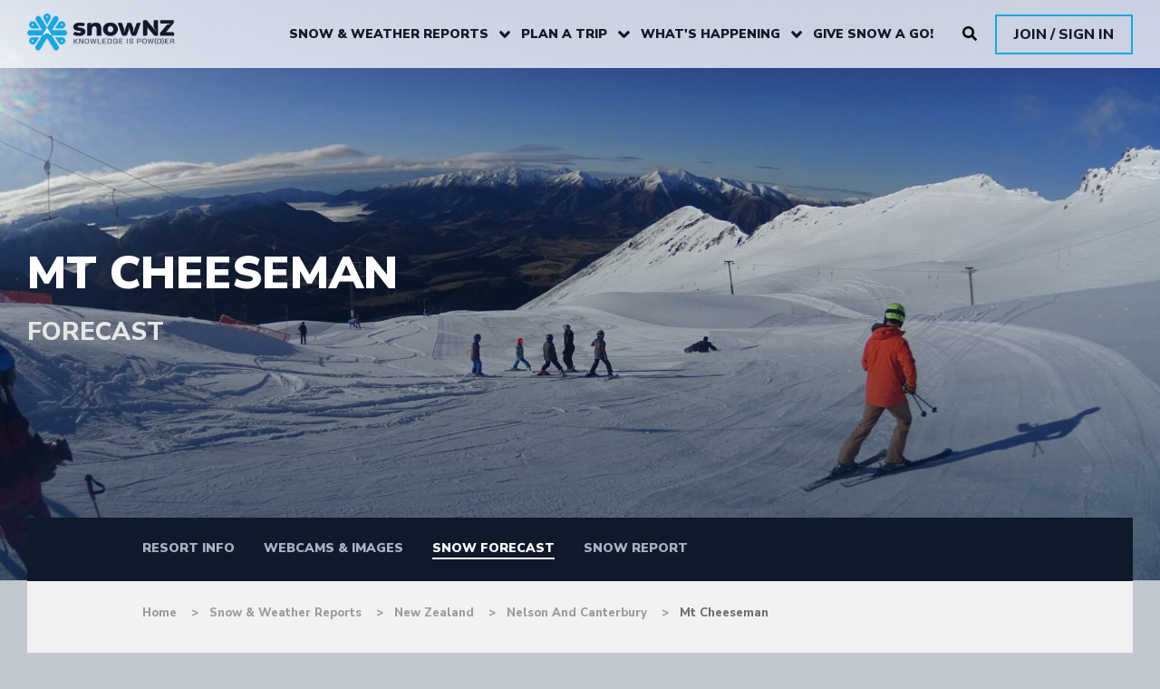

--- FILE ---
content_type: text/html; charset=utf-8
request_url: https://www.snow.nz/area/nz/canterbury/mt-cheeseman/snow-forecast
body_size: 90610
content:
<!DOCTYPE html>
<html class="no-js" lang="en-GB">
    <head>
        <base href="https://www.snow.nz/"><!--[if lte IE 6]></base><![endif]-->
        <title>Mt Cheeseman Snow Report, Weather &amp; Snow Forecast, &amp; Webcams | SnowNZ</title>
<meta name="title" content="Mt Cheeseman Snow Report, Weather &amp;amp; Snow Forecast, &amp;amp; Webcams | SnowNZ" />
<meta name="description" content="Get the latest Mt Cheeseman snow report, snow fall totals, 10-day weather forecast, &amp; webcams. Or check on prices, trail maps, gear rental, transport &amp; more" />
<meta name="generator" content="Silverstripe CMS" />
<meta http-equiv="Content-Type" content="text/html; charset=utf-8" />
<link rel="canonical" href="https://www.snow.nz/area/nz/canterbury/mt-cheeseman/" />
<meta property="og:locale" content="en_GB" />
<meta property="og:type" content="article" />
<meta property="og:title" content="Mt Cheeseman Snow Report, Weather &amp; Snow Forecast, &amp; Webcams | SnowNZ" />
<meta property="og:description" content="Get the latest Mt Cheeseman snow report, snow fall totals, 10-day weather forecast, &amp; webcams. Or check on prices, trail maps, gear rental, transport &amp; more" />
<meta property="og:url" content="https://www.snow.nz/area/nz/canterbury/mt-cheeseman/" />
<meta property="og:site_name" content="SnowNZ" />
<meta property="og:image" content="https://www.snow.nz/assets/Uploads/Mt-Cheeseman-Skiing__Resampled.jpg" />
<meta name="twitter:card" content="summary_large_image" />
<meta name="twitter:title" content="Mt Cheeseman Snow Report, Weather &amp;amp; Snow Forecast, &amp;amp; Webcams | SnowNZ" />
<meta name="twitter:description" content="Get the latest Mt Cheeseman snow report, snow fall totals, 10-day weather forecast, &amp; webcams. Or check on prices, trail maps, gear rental, transport &amp; more" />
<meta name="twitter:image" content="https://www.snow.nz/assets/Uploads/SnowNZ-Hero.jpg" />

<script type="application/ld+json">{"@context":"https:\/\/schema.org","@type":"Article","name":"Mt Cheeseman","description":"Get the latest Mt Cheeseman snow report, snow fall totals, 10-day weather forecast, & webcams. Or check on prices, trail maps, gear rental, transport & more","image":"https:\/\/www.snow.nz\/assets\/Uploads\/Mt-Cheeseman-Skiing__Resampled.jpg","thumbnailUrl":"https:\/\/www.snow.nz\/assets\/Uploads\/Mt-Cheeseman-Skiing__Resampled.jpg","url":"https:\/\/www.snow.nz\/area\/nz\/canterbury\/mt-cheeseman\/"}</script>

        <meta charset="utf-8">
        <meta name="viewport" content="width=device-width, initial-scale=1.0">
        <style>
/*! normalize-scss | MIT/GPLv2 License | bit.ly/normalize-scss */html{font-family:sans-serif;line-height:1.15;-ms-text-size-adjust:100%;-webkit-text-size-adjust:100%}body{margin:0}article,aside,footer,header,nav,section{display:block}h1{font-size:2em;margin:0.67em 0}figcaption,figure{display:block}figure{margin:1em 40px}hr{box-sizing:content-box;height:0;overflow:visible}main{display:block}pre{font-family:monospace, monospace;font-size:1em}a{background-color:transparent;-webkit-text-decoration-skip:objects}a:active,a:hover{outline-width:0}abbr[title]{border-bottom:none;text-decoration:underline;text-decoration:underline dotted}b,strong{font-weight:inherit}b,strong{font-weight:bolder}code,kbd,samp{font-family:monospace, monospace;font-size:1em}dfn{font-style:italic}mark{background-color:#ff0;color:#000}small{font-size:80%}sub,sup{font-size:75%;line-height:0;position:relative;vertical-align:baseline}sub{bottom:-0.25em}sup{top:-0.5em}audio,video{display:inline-block}audio:not([controls]){display:none;height:0}img{border-style:none}svg:not(:root){overflow:hidden}button,input,optgroup,select,textarea{font-family:sans-serif;font-size:100%;line-height:1.15;margin:0}button{overflow:visible}button,select{text-transform:none}button,html [type="button"],[type="reset"],[type="submit"]{-webkit-appearance:button}button::-moz-focus-inner,[type="button"]::-moz-focus-inner,[type="reset"]::-moz-focus-inner,[type="submit"]::-moz-focus-inner{border-style:none;padding:0}button:-moz-focusring,[type="button"]:-moz-focusring,[type="reset"]:-moz-focusring,[type="submit"]:-moz-focusring{outline:1px dotted ButtonText}input{overflow:visible}[type="checkbox"],[type="radio"]{box-sizing:border-box;padding:0}[type="number"]::-webkit-inner-spin-button,[type="number"]::-webkit-outer-spin-button{height:auto}[type="search"]{-webkit-appearance:textfield;outline-offset:-2px}[type="search"]::-webkit-search-cancel-button,[type="search"]::-webkit-search-decoration{-webkit-appearance:none}::-webkit-file-upload-button{-webkit-appearance:button;font:inherit}fieldset{border:1px solid #c0c0c0;margin:0 2px;padding:0.35em 0.625em 0.75em}legend{box-sizing:border-box;display:table;max-width:100%;padding:0;color:inherit;white-space:normal}progress{display:inline-block;vertical-align:baseline}textarea{overflow:auto}details{display:block}summary{display:list-item}menu{display:block}canvas{display:inline-block}template{display:none}[hidden]{display:none}.foundation-mq{font-family:"small=0em&medium=40em&large=64em&xlarge=75em&xxlarge=90em&xxxlarge=106.25em"}html{box-sizing:border-box;font-size:100%}*,*::before,*::after{box-sizing:inherit}body{margin:0;padding:0;background:#C2C8D0;font-family:"Nunito Sans",sans-serif;font-weight:normal;line-height:1.5;color:#000;-webkit-font-smoothing:antialiased;-moz-osx-font-smoothing:grayscale}img{display:inline-block;vertical-align:middle;max-width:100%;height:auto;-ms-interpolation-mode:bicubic}textarea{height:auto;min-height:50px;border-radius:0}select{box-sizing:border-box;width:100%;border-radius:0}.map_canvas img,.map_canvas embed,.map_canvas object,.mqa-display img,.mqa-display embed,.mqa-display object{max-width:none !important}button{padding:0;-webkit-appearance:none;-moz-appearance:none;appearance:none;border:0;border-radius:0;background:transparent;line-height:1;cursor:auto}[data-whatinput='mouse'] button{outline:0}pre{overflow:auto}button,input,optgroup,select,textarea{font-family:inherit}.is-visible{display:block !important}.is-hidden{display:none !important}.row{max-width:106.25rem;margin-right:auto;margin-left:auto;display:-ms-flexbox;display:flex;-ms-flex-flow:row wrap;flex-flow:row wrap}.row .row{margin-right:-.625rem;margin-left:-.625rem}@media print, screen and (min-width: 40em){.row .row{margin-right:-.9375rem;margin-left:-.9375rem}}@media print, screen and (min-width: 64em){.row .row{margin-right:-.9375rem;margin-left:-.9375rem}}@media print, screen and (min-width: 75em){.row .row{margin-right:-.9375rem;margin-left:-.9375rem}}@media print, screen and (min-width: 90em){.row .row{margin-right:-.9375rem;margin-left:-.9375rem}}@media print, screen and (min-width: 106.25em){.row .row{margin-right:-.9375rem;margin-left:-.9375rem}}.row .row.collapse{margin-right:0;margin-left:0}.row.expanded{max-width:none}.row.expanded .row{margin-right:auto;margin-left:auto}.row:not(.expanded) .row{max-width:none}.row.collapse>.column,.row.collapse>.columns{padding-right:0;padding-left:0}.row.is-collapse-child,.row.collapse>.column>.row,.row.collapse>.columns>.row{margin-right:0;margin-left:0}.column,.columns{-ms-flex:1 1 0px;flex:1 1 0px;padding-right:.625rem;padding-left:.625rem;min-width:0}@media print, screen and (min-width: 40em){.column,.columns{padding-right:.9375rem;padding-left:.9375rem}}.column.row.row,.row.row.columns{float:none;display:block}.row .column.row.row,.row .row.row.columns{margin-right:0;margin-left:0;padding-right:0;padding-left:0}.small-1{-ms-flex:0 0 8.33333%;flex:0 0 8.33333%;max-width:8.33333%}.small-offset-0{margin-left:0%}.small-2{-ms-flex:0 0 16.66667%;flex:0 0 16.66667%;max-width:16.66667%}.small-offset-1{margin-left:8.33333%}.small-3{-ms-flex:0 0 25%;flex:0 0 25%;max-width:25%}.small-offset-2{margin-left:16.66667%}.small-4{-ms-flex:0 0 33.33333%;flex:0 0 33.33333%;max-width:33.33333%}.small-offset-3{margin-left:25%}.small-5{-ms-flex:0 0 41.66667%;flex:0 0 41.66667%;max-width:41.66667%}.small-offset-4{margin-left:33.33333%}.small-6{-ms-flex:0 0 50%;flex:0 0 50%;max-width:50%}.small-offset-5{margin-left:41.66667%}.small-7{-ms-flex:0 0 58.33333%;flex:0 0 58.33333%;max-width:58.33333%}.small-offset-6{margin-left:50%}.small-8{-ms-flex:0 0 66.66667%;flex:0 0 66.66667%;max-width:66.66667%}.small-offset-7{margin-left:58.33333%}.small-9{-ms-flex:0 0 75%;flex:0 0 75%;max-width:75%}.small-offset-8{margin-left:66.66667%}.small-10{-ms-flex:0 0 83.33333%;flex:0 0 83.33333%;max-width:83.33333%}.small-offset-9{margin-left:75%}.small-11{-ms-flex:0 0 91.66667%;flex:0 0 91.66667%;max-width:91.66667%}.small-offset-10{margin-left:83.33333%}.small-12{-ms-flex:0 0 100%;flex:0 0 100%;max-width:100%}.small-offset-11{margin-left:91.66667%}.small-up-1{-ms-flex-wrap:wrap;flex-wrap:wrap}.small-up-1>.column,.small-up-1>.columns{-ms-flex:0 0 100%;flex:0 0 100%;max-width:100%}.small-up-2{-ms-flex-wrap:wrap;flex-wrap:wrap}.small-up-2>.column,.small-up-2>.columns{-ms-flex:0 0 50%;flex:0 0 50%;max-width:50%}.small-up-3{-ms-flex-wrap:wrap;flex-wrap:wrap}.small-up-3>.column,.small-up-3>.columns{-ms-flex:0 0 33.33333%;flex:0 0 33.33333%;max-width:33.33333%}.small-up-4{-ms-flex-wrap:wrap;flex-wrap:wrap}.small-up-4>.column,.small-up-4>.columns{-ms-flex:0 0 25%;flex:0 0 25%;max-width:25%}.small-up-5{-ms-flex-wrap:wrap;flex-wrap:wrap}.small-up-5>.column,.small-up-5>.columns{-ms-flex:0 0 20%;flex:0 0 20%;max-width:20%}.small-up-6{-ms-flex-wrap:wrap;flex-wrap:wrap}.small-up-6>.column,.small-up-6>.columns{-ms-flex:0 0 16.66667%;flex:0 0 16.66667%;max-width:16.66667%}.small-up-7{-ms-flex-wrap:wrap;flex-wrap:wrap}.small-up-7>.column,.small-up-7>.columns{-ms-flex:0 0 14.28571%;flex:0 0 14.28571%;max-width:14.28571%}.small-up-8{-ms-flex-wrap:wrap;flex-wrap:wrap}.small-up-8>.column,.small-up-8>.columns{-ms-flex:0 0 12.5%;flex:0 0 12.5%;max-width:12.5%}.small-collapse>.column,.small-collapse>.columns{padding-right:0;padding-left:0}.small-uncollapse>.column,.small-uncollapse>.columns{padding-right:.625rem;padding-left:.625rem}@media print, screen and (min-width: 40em){.medium-1{-ms-flex:0 0 8.33333%;flex:0 0 8.33333%;max-width:8.33333%}.medium-offset-0{margin-left:0%}.medium-2{-ms-flex:0 0 16.66667%;flex:0 0 16.66667%;max-width:16.66667%}.medium-offset-1{margin-left:8.33333%}.medium-3{-ms-flex:0 0 25%;flex:0 0 25%;max-width:25%}.medium-offset-2{margin-left:16.66667%}.medium-4{-ms-flex:0 0 33.33333%;flex:0 0 33.33333%;max-width:33.33333%}.medium-offset-3{margin-left:25%}.medium-5{-ms-flex:0 0 41.66667%;flex:0 0 41.66667%;max-width:41.66667%}.medium-offset-4{margin-left:33.33333%}.medium-6{-ms-flex:0 0 50%;flex:0 0 50%;max-width:50%}.medium-offset-5{margin-left:41.66667%}.medium-7{-ms-flex:0 0 58.33333%;flex:0 0 58.33333%;max-width:58.33333%}.medium-offset-6{margin-left:50%}.medium-8{-ms-flex:0 0 66.66667%;flex:0 0 66.66667%;max-width:66.66667%}.medium-offset-7{margin-left:58.33333%}.medium-9{-ms-flex:0 0 75%;flex:0 0 75%;max-width:75%}.medium-offset-8{margin-left:66.66667%}.medium-10{-ms-flex:0 0 83.33333%;flex:0 0 83.33333%;max-width:83.33333%}.medium-offset-9{margin-left:75%}.medium-11{-ms-flex:0 0 91.66667%;flex:0 0 91.66667%;max-width:91.66667%}.medium-offset-10{margin-left:83.33333%}.medium-12{-ms-flex:0 0 100%;flex:0 0 100%;max-width:100%}.medium-offset-11{margin-left:91.66667%}.medium-up-1{-ms-flex-wrap:wrap;flex-wrap:wrap}.medium-up-1>.column,.medium-up-1>.columns{-ms-flex:0 0 100%;flex:0 0 100%;max-width:100%}.medium-up-2{-ms-flex-wrap:wrap;flex-wrap:wrap}.medium-up-2>.column,.medium-up-2>.columns{-ms-flex:0 0 50%;flex:0 0 50%;max-width:50%}.medium-up-3{-ms-flex-wrap:wrap;flex-wrap:wrap}.medium-up-3>.column,.medium-up-3>.columns{-ms-flex:0 0 33.33333%;flex:0 0 33.33333%;max-width:33.33333%}.medium-up-4{-ms-flex-wrap:wrap;flex-wrap:wrap}.medium-up-4>.column,.medium-up-4>.columns{-ms-flex:0 0 25%;flex:0 0 25%;max-width:25%}.medium-up-5{-ms-flex-wrap:wrap;flex-wrap:wrap}.medium-up-5>.column,.medium-up-5>.columns{-ms-flex:0 0 20%;flex:0 0 20%;max-width:20%}.medium-up-6{-ms-flex-wrap:wrap;flex-wrap:wrap}.medium-up-6>.column,.medium-up-6>.columns{-ms-flex:0 0 16.66667%;flex:0 0 16.66667%;max-width:16.66667%}.medium-up-7{-ms-flex-wrap:wrap;flex-wrap:wrap}.medium-up-7>.column,.medium-up-7>.columns{-ms-flex:0 0 14.28571%;flex:0 0 14.28571%;max-width:14.28571%}.medium-up-8{-ms-flex-wrap:wrap;flex-wrap:wrap}.medium-up-8>.column,.medium-up-8>.columns{-ms-flex:0 0 12.5%;flex:0 0 12.5%;max-width:12.5%}}@media print, screen and (min-width: 40em) and (min-width: 40em){.medium-expand{-ms-flex:1 1 0px;flex:1 1 0px}}.row.medium-unstack>.column,.row.medium-unstack>.columns{-ms-flex:0 0 100%;flex:0 0 100%}@media print, screen and (min-width: 40em){.row.medium-unstack>.column,.row.medium-unstack>.columns{-ms-flex:1 1 0px;flex:1 1 0px}}@media print, screen and (min-width: 40em){.medium-collapse>.column,.medium-collapse>.columns{padding-right:0;padding-left:0}.medium-uncollapse>.column,.medium-uncollapse>.columns{padding-right:.9375rem;padding-left:.9375rem}}@media print, screen and (min-width: 64em){.large-1{-ms-flex:0 0 8.33333%;flex:0 0 8.33333%;max-width:8.33333%}.large-offset-0{margin-left:0%}.large-2{-ms-flex:0 0 16.66667%;flex:0 0 16.66667%;max-width:16.66667%}.large-offset-1{margin-left:8.33333%}.large-3{-ms-flex:0 0 25%;flex:0 0 25%;max-width:25%}.large-offset-2{margin-left:16.66667%}.large-4{-ms-flex:0 0 33.33333%;flex:0 0 33.33333%;max-width:33.33333%}.large-offset-3{margin-left:25%}.large-5{-ms-flex:0 0 41.66667%;flex:0 0 41.66667%;max-width:41.66667%}.large-offset-4{margin-left:33.33333%}.large-6{-ms-flex:0 0 50%;flex:0 0 50%;max-width:50%}.large-offset-5{margin-left:41.66667%}.large-7{-ms-flex:0 0 58.33333%;flex:0 0 58.33333%;max-width:58.33333%}.large-offset-6{margin-left:50%}.large-8{-ms-flex:0 0 66.66667%;flex:0 0 66.66667%;max-width:66.66667%}.large-offset-7{margin-left:58.33333%}.large-9{-ms-flex:0 0 75%;flex:0 0 75%;max-width:75%}.large-offset-8{margin-left:66.66667%}.large-10{-ms-flex:0 0 83.33333%;flex:0 0 83.33333%;max-width:83.33333%}.large-offset-9{margin-left:75%}.large-11{-ms-flex:0 0 91.66667%;flex:0 0 91.66667%;max-width:91.66667%}.large-offset-10{margin-left:83.33333%}.large-12{-ms-flex:0 0 100%;flex:0 0 100%;max-width:100%}.large-offset-11{margin-left:91.66667%}.large-up-1{-ms-flex-wrap:wrap;flex-wrap:wrap}.large-up-1>.column,.large-up-1>.columns{-ms-flex:0 0 100%;flex:0 0 100%;max-width:100%}.large-up-2{-ms-flex-wrap:wrap;flex-wrap:wrap}.large-up-2>.column,.large-up-2>.columns{-ms-flex:0 0 50%;flex:0 0 50%;max-width:50%}.large-up-3{-ms-flex-wrap:wrap;flex-wrap:wrap}.large-up-3>.column,.large-up-3>.columns{-ms-flex:0 0 33.33333%;flex:0 0 33.33333%;max-width:33.33333%}.large-up-4{-ms-flex-wrap:wrap;flex-wrap:wrap}.large-up-4>.column,.large-up-4>.columns{-ms-flex:0 0 25%;flex:0 0 25%;max-width:25%}.large-up-5{-ms-flex-wrap:wrap;flex-wrap:wrap}.large-up-5>.column,.large-up-5>.columns{-ms-flex:0 0 20%;flex:0 0 20%;max-width:20%}.large-up-6{-ms-flex-wrap:wrap;flex-wrap:wrap}.large-up-6>.column,.large-up-6>.columns{-ms-flex:0 0 16.66667%;flex:0 0 16.66667%;max-width:16.66667%}.large-up-7{-ms-flex-wrap:wrap;flex-wrap:wrap}.large-up-7>.column,.large-up-7>.columns{-ms-flex:0 0 14.28571%;flex:0 0 14.28571%;max-width:14.28571%}.large-up-8{-ms-flex-wrap:wrap;flex-wrap:wrap}.large-up-8>.column,.large-up-8>.columns{-ms-flex:0 0 12.5%;flex:0 0 12.5%;max-width:12.5%}}@media print, screen and (min-width: 64em) and (min-width: 64em){.large-expand{-ms-flex:1 1 0px;flex:1 1 0px}}.row.large-unstack>.column,.row.large-unstack>.columns{-ms-flex:0 0 100%;flex:0 0 100%}@media print, screen and (min-width: 64em){.row.large-unstack>.column,.row.large-unstack>.columns{-ms-flex:1 1 0px;flex:1 1 0px}}@media print, screen and (min-width: 64em){.large-collapse>.column,.large-collapse>.columns{padding-right:0;padding-left:0}.large-uncollapse>.column,.large-uncollapse>.columns{padding-right:.9375rem;padding-left:.9375rem}}@media print, screen and (min-width: 75em){.xlarge-1{-ms-flex:0 0 8.33333%;flex:0 0 8.33333%;max-width:8.33333%}.xlarge-offset-0{margin-left:0%}.xlarge-2{-ms-flex:0 0 16.66667%;flex:0 0 16.66667%;max-width:16.66667%}.xlarge-offset-1{margin-left:8.33333%}.xlarge-3{-ms-flex:0 0 25%;flex:0 0 25%;max-width:25%}.xlarge-offset-2{margin-left:16.66667%}.xlarge-4{-ms-flex:0 0 33.33333%;flex:0 0 33.33333%;max-width:33.33333%}.xlarge-offset-3{margin-left:25%}.xlarge-5{-ms-flex:0 0 41.66667%;flex:0 0 41.66667%;max-width:41.66667%}.xlarge-offset-4{margin-left:33.33333%}.xlarge-6{-ms-flex:0 0 50%;flex:0 0 50%;max-width:50%}.xlarge-offset-5{margin-left:41.66667%}.xlarge-7{-ms-flex:0 0 58.33333%;flex:0 0 58.33333%;max-width:58.33333%}.xlarge-offset-6{margin-left:50%}.xlarge-8{-ms-flex:0 0 66.66667%;flex:0 0 66.66667%;max-width:66.66667%}.xlarge-offset-7{margin-left:58.33333%}.xlarge-9{-ms-flex:0 0 75%;flex:0 0 75%;max-width:75%}.xlarge-offset-8{margin-left:66.66667%}.xlarge-10{-ms-flex:0 0 83.33333%;flex:0 0 83.33333%;max-width:83.33333%}.xlarge-offset-9{margin-left:75%}.xlarge-11{-ms-flex:0 0 91.66667%;flex:0 0 91.66667%;max-width:91.66667%}.xlarge-offset-10{margin-left:83.33333%}.xlarge-12{-ms-flex:0 0 100%;flex:0 0 100%;max-width:100%}.xlarge-offset-11{margin-left:91.66667%}.xlarge-up-1{-ms-flex-wrap:wrap;flex-wrap:wrap}.xlarge-up-1>.column,.xlarge-up-1>.columns{-ms-flex:0 0 100%;flex:0 0 100%;max-width:100%}.xlarge-up-2{-ms-flex-wrap:wrap;flex-wrap:wrap}.xlarge-up-2>.column,.xlarge-up-2>.columns{-ms-flex:0 0 50%;flex:0 0 50%;max-width:50%}.xlarge-up-3{-ms-flex-wrap:wrap;flex-wrap:wrap}.xlarge-up-3>.column,.xlarge-up-3>.columns{-ms-flex:0 0 33.33333%;flex:0 0 33.33333%;max-width:33.33333%}.xlarge-up-4{-ms-flex-wrap:wrap;flex-wrap:wrap}.xlarge-up-4>.column,.xlarge-up-4>.columns{-ms-flex:0 0 25%;flex:0 0 25%;max-width:25%}.xlarge-up-5{-ms-flex-wrap:wrap;flex-wrap:wrap}.xlarge-up-5>.column,.xlarge-up-5>.columns{-ms-flex:0 0 20%;flex:0 0 20%;max-width:20%}.xlarge-up-6{-ms-flex-wrap:wrap;flex-wrap:wrap}.xlarge-up-6>.column,.xlarge-up-6>.columns{-ms-flex:0 0 16.66667%;flex:0 0 16.66667%;max-width:16.66667%}.xlarge-up-7{-ms-flex-wrap:wrap;flex-wrap:wrap}.xlarge-up-7>.column,.xlarge-up-7>.columns{-ms-flex:0 0 14.28571%;flex:0 0 14.28571%;max-width:14.28571%}.xlarge-up-8{-ms-flex-wrap:wrap;flex-wrap:wrap}.xlarge-up-8>.column,.xlarge-up-8>.columns{-ms-flex:0 0 12.5%;flex:0 0 12.5%;max-width:12.5%}}@media print, screen and (min-width: 75em) and (min-width: 75em){.xlarge-expand{-ms-flex:1 1 0px;flex:1 1 0px}}.row.xlarge-unstack>.column,.row.xlarge-unstack>.columns{-ms-flex:0 0 100%;flex:0 0 100%}@media print, screen and (min-width: 75em){.row.xlarge-unstack>.column,.row.xlarge-unstack>.columns{-ms-flex:1 1 0px;flex:1 1 0px}}@media print, screen and (min-width: 75em){.xlarge-collapse>.column,.xlarge-collapse>.columns{padding-right:0;padding-left:0}.xlarge-uncollapse>.column,.xlarge-uncollapse>.columns{padding-right:.9375rem;padding-left:.9375rem}}@media print, screen and (min-width: 90em){.xxlarge-1{-ms-flex:0 0 8.33333%;flex:0 0 8.33333%;max-width:8.33333%}.xxlarge-offset-0{margin-left:0%}.xxlarge-2{-ms-flex:0 0 16.66667%;flex:0 0 16.66667%;max-width:16.66667%}.xxlarge-offset-1{margin-left:8.33333%}.xxlarge-3{-ms-flex:0 0 25%;flex:0 0 25%;max-width:25%}.xxlarge-offset-2{margin-left:16.66667%}.xxlarge-4{-ms-flex:0 0 33.33333%;flex:0 0 33.33333%;max-width:33.33333%}.xxlarge-offset-3{margin-left:25%}.xxlarge-5{-ms-flex:0 0 41.66667%;flex:0 0 41.66667%;max-width:41.66667%}.xxlarge-offset-4{margin-left:33.33333%}.xxlarge-6{-ms-flex:0 0 50%;flex:0 0 50%;max-width:50%}.xxlarge-offset-5{margin-left:41.66667%}.xxlarge-7{-ms-flex:0 0 58.33333%;flex:0 0 58.33333%;max-width:58.33333%}.xxlarge-offset-6{margin-left:50%}.xxlarge-8{-ms-flex:0 0 66.66667%;flex:0 0 66.66667%;max-width:66.66667%}.xxlarge-offset-7{margin-left:58.33333%}.xxlarge-9{-ms-flex:0 0 75%;flex:0 0 75%;max-width:75%}.xxlarge-offset-8{margin-left:66.66667%}.xxlarge-10{-ms-flex:0 0 83.33333%;flex:0 0 83.33333%;max-width:83.33333%}.xxlarge-offset-9{margin-left:75%}.xxlarge-11{-ms-flex:0 0 91.66667%;flex:0 0 91.66667%;max-width:91.66667%}.xxlarge-offset-10{margin-left:83.33333%}.xxlarge-12{-ms-flex:0 0 100%;flex:0 0 100%;max-width:100%}.xxlarge-offset-11{margin-left:91.66667%}.xxlarge-up-1{-ms-flex-wrap:wrap;flex-wrap:wrap}.xxlarge-up-1>.column,.xxlarge-up-1>.columns{-ms-flex:0 0 100%;flex:0 0 100%;max-width:100%}.xxlarge-up-2{-ms-flex-wrap:wrap;flex-wrap:wrap}.xxlarge-up-2>.column,.xxlarge-up-2>.columns{-ms-flex:0 0 50%;flex:0 0 50%;max-width:50%}.xxlarge-up-3{-ms-flex-wrap:wrap;flex-wrap:wrap}.xxlarge-up-3>.column,.xxlarge-up-3>.columns{-ms-flex:0 0 33.33333%;flex:0 0 33.33333%;max-width:33.33333%}.xxlarge-up-4{-ms-flex-wrap:wrap;flex-wrap:wrap}.xxlarge-up-4>.column,.xxlarge-up-4>.columns{-ms-flex:0 0 25%;flex:0 0 25%;max-width:25%}.xxlarge-up-5{-ms-flex-wrap:wrap;flex-wrap:wrap}.xxlarge-up-5>.column,.xxlarge-up-5>.columns{-ms-flex:0 0 20%;flex:0 0 20%;max-width:20%}.xxlarge-up-6{-ms-flex-wrap:wrap;flex-wrap:wrap}.xxlarge-up-6>.column,.xxlarge-up-6>.columns{-ms-flex:0 0 16.66667%;flex:0 0 16.66667%;max-width:16.66667%}.xxlarge-up-7{-ms-flex-wrap:wrap;flex-wrap:wrap}.xxlarge-up-7>.column,.xxlarge-up-7>.columns{-ms-flex:0 0 14.28571%;flex:0 0 14.28571%;max-width:14.28571%}.xxlarge-up-8{-ms-flex-wrap:wrap;flex-wrap:wrap}.xxlarge-up-8>.column,.xxlarge-up-8>.columns{-ms-flex:0 0 12.5%;flex:0 0 12.5%;max-width:12.5%}}@media print, screen and (min-width: 90em) and (min-width: 90em){.xxlarge-expand{-ms-flex:1 1 0px;flex:1 1 0px}}.row.xxlarge-unstack>.column,.row.xxlarge-unstack>.columns{-ms-flex:0 0 100%;flex:0 0 100%}@media print, screen and (min-width: 90em){.row.xxlarge-unstack>.column,.row.xxlarge-unstack>.columns{-ms-flex:1 1 0px;flex:1 1 0px}}@media print, screen and (min-width: 90em){.xxlarge-collapse>.column,.xxlarge-collapse>.columns{padding-right:0;padding-left:0}.xxlarge-uncollapse>.column,.xxlarge-uncollapse>.columns{padding-right:.9375rem;padding-left:.9375rem}}@media print, screen and (min-width: 106.25em){.xxxlarge-1{-ms-flex:0 0 8.33333%;flex:0 0 8.33333%;max-width:8.33333%}.xxxlarge-offset-0{margin-left:0%}.xxxlarge-2{-ms-flex:0 0 16.66667%;flex:0 0 16.66667%;max-width:16.66667%}.xxxlarge-offset-1{margin-left:8.33333%}.xxxlarge-3{-ms-flex:0 0 25%;flex:0 0 25%;max-width:25%}.xxxlarge-offset-2{margin-left:16.66667%}.xxxlarge-4{-ms-flex:0 0 33.33333%;flex:0 0 33.33333%;max-width:33.33333%}.xxxlarge-offset-3{margin-left:25%}.xxxlarge-5{-ms-flex:0 0 41.66667%;flex:0 0 41.66667%;max-width:41.66667%}.xxxlarge-offset-4{margin-left:33.33333%}.xxxlarge-6{-ms-flex:0 0 50%;flex:0 0 50%;max-width:50%}.xxxlarge-offset-5{margin-left:41.66667%}.xxxlarge-7{-ms-flex:0 0 58.33333%;flex:0 0 58.33333%;max-width:58.33333%}.xxxlarge-offset-6{margin-left:50%}.xxxlarge-8{-ms-flex:0 0 66.66667%;flex:0 0 66.66667%;max-width:66.66667%}.xxxlarge-offset-7{margin-left:58.33333%}.xxxlarge-9{-ms-flex:0 0 75%;flex:0 0 75%;max-width:75%}.xxxlarge-offset-8{margin-left:66.66667%}.xxxlarge-10{-ms-flex:0 0 83.33333%;flex:0 0 83.33333%;max-width:83.33333%}.xxxlarge-offset-9{margin-left:75%}.xxxlarge-11{-ms-flex:0 0 91.66667%;flex:0 0 91.66667%;max-width:91.66667%}.xxxlarge-offset-10{margin-left:83.33333%}.xxxlarge-12{-ms-flex:0 0 100%;flex:0 0 100%;max-width:100%}.xxxlarge-offset-11{margin-left:91.66667%}.xxxlarge-up-1{-ms-flex-wrap:wrap;flex-wrap:wrap}.xxxlarge-up-1>.column,.xxxlarge-up-1>.columns{-ms-flex:0 0 100%;flex:0 0 100%;max-width:100%}.xxxlarge-up-2{-ms-flex-wrap:wrap;flex-wrap:wrap}.xxxlarge-up-2>.column,.xxxlarge-up-2>.columns{-ms-flex:0 0 50%;flex:0 0 50%;max-width:50%}.xxxlarge-up-3{-ms-flex-wrap:wrap;flex-wrap:wrap}.xxxlarge-up-3>.column,.xxxlarge-up-3>.columns{-ms-flex:0 0 33.33333%;flex:0 0 33.33333%;max-width:33.33333%}.xxxlarge-up-4{-ms-flex-wrap:wrap;flex-wrap:wrap}.xxxlarge-up-4>.column,.xxxlarge-up-4>.columns{-ms-flex:0 0 25%;flex:0 0 25%;max-width:25%}.xxxlarge-up-5{-ms-flex-wrap:wrap;flex-wrap:wrap}.xxxlarge-up-5>.column,.xxxlarge-up-5>.columns{-ms-flex:0 0 20%;flex:0 0 20%;max-width:20%}.xxxlarge-up-6{-ms-flex-wrap:wrap;flex-wrap:wrap}.xxxlarge-up-6>.column,.xxxlarge-up-6>.columns{-ms-flex:0 0 16.66667%;flex:0 0 16.66667%;max-width:16.66667%}.xxxlarge-up-7{-ms-flex-wrap:wrap;flex-wrap:wrap}.xxxlarge-up-7>.column,.xxxlarge-up-7>.columns{-ms-flex:0 0 14.28571%;flex:0 0 14.28571%;max-width:14.28571%}.xxxlarge-up-8{-ms-flex-wrap:wrap;flex-wrap:wrap}.xxxlarge-up-8>.column,.xxxlarge-up-8>.columns{-ms-flex:0 0 12.5%;flex:0 0 12.5%;max-width:12.5%}}@media print, screen and (min-width: 106.25em) and (min-width: 106.25em){.xxxlarge-expand{-ms-flex:1 1 0px;flex:1 1 0px}}.row.xxxlarge-unstack>.column,.row.xxxlarge-unstack>.columns{-ms-flex:0 0 100%;flex:0 0 100%}@media print, screen and (min-width: 106.25em){.row.xxxlarge-unstack>.column,.row.xxxlarge-unstack>.columns{-ms-flex:1 1 0px;flex:1 1 0px}}@media print, screen and (min-width: 106.25em){.xxxlarge-collapse>.column,.xxxlarge-collapse>.columns{padding-right:0;padding-left:0}.xxxlarge-uncollapse>.column,.xxxlarge-uncollapse>.columns{padding-right:.9375rem;padding-left:.9375rem}}.shrink{-ms-flex:0 0 auto;flex:0 0 auto;max-width:100%}.column-block{margin-bottom:1.25rem}.column-block>:last-child{margin-bottom:0}@media print, screen and (min-width: 40em){.column-block{margin-bottom:1.875rem}.column-block>:last-child{margin-bottom:0}}.grid-container{padding-right:1.25rem;padding-left:1.25rem;max-width:106.25rem;margin:0 auto}@media print, screen and (min-width: 40em){.grid-container{padding-right:1.875rem;padding-left:1.875rem}}.grid-container.fluid{padding-right:1.25rem;padding-left:1.25rem;max-width:100%;margin:0 auto}@media print, screen and (min-width: 40em){.grid-container.fluid{padding-right:1.875rem;padding-left:1.875rem}}.grid-container.full{padding-right:0;padding-left:0;max-width:100%;margin:0 auto}.grid-x{display:-ms-flexbox;display:flex;-ms-flex-flow:row wrap;flex-flow:row wrap}.cell{-ms-flex:0 0 auto;flex:0 0 auto;min-height:0px;min-width:0px;width:100%}.cell.auto{-ms-flex:1 1 0px;flex:1 1 0px}.cell.shrink{-ms-flex:0 0 auto;flex:0 0 auto}.grid-x>.auto{width:auto}.grid-x>.shrink{width:auto}.grid-x>.small-shrink,.grid-x>.small-full,.grid-x>.small-1,.grid-x>.small-2,.grid-x>.small-3,.grid-x>.small-4,.grid-x>.small-5,.grid-x>.small-6,.grid-x>.small-7,.grid-x>.small-8,.grid-x>.small-9,.grid-x>.small-10,.grid-x>.small-11,.grid-x>.small-12{-ms-flex-preferred-size:auto;flex-basis:auto}@media print, screen and (min-width: 40em){.grid-x>.medium-shrink,.grid-x>.medium-full,.grid-x>.medium-1,.grid-x>.medium-2,.grid-x>.medium-3,.grid-x>.medium-4,.grid-x>.medium-5,.grid-x>.medium-6,.grid-x>.medium-7,.grid-x>.medium-8,.grid-x>.medium-9,.grid-x>.medium-10,.grid-x>.medium-11,.grid-x>.medium-12{-ms-flex-preferred-size:auto;flex-basis:auto}}@media print, screen and (min-width: 64em){.grid-x>.large-shrink,.grid-x>.large-full,.grid-x>.large-1,.grid-x>.large-2,.grid-x>.large-3,.grid-x>.large-4,.grid-x>.large-5,.grid-x>.large-6,.grid-x>.large-7,.grid-x>.large-8,.grid-x>.large-9,.grid-x>.large-10,.grid-x>.large-11,.grid-x>.large-12{-ms-flex-preferred-size:auto;flex-basis:auto}}@media print, screen and (min-width: 75em){.grid-x>.xlarge-shrink,.grid-x>.xlarge-full,.grid-x>.xlarge-1,.grid-x>.xlarge-2,.grid-x>.xlarge-3,.grid-x>.xlarge-4,.grid-x>.xlarge-5,.grid-x>.xlarge-6,.grid-x>.xlarge-7,.grid-x>.xlarge-8,.grid-x>.xlarge-9,.grid-x>.xlarge-10,.grid-x>.xlarge-11,.grid-x>.xlarge-12{-ms-flex-preferred-size:auto;flex-basis:auto}}@media print, screen and (min-width: 90em){.grid-x>.xxlarge-shrink,.grid-x>.xxlarge-full,.grid-x>.xxlarge-1,.grid-x>.xxlarge-2,.grid-x>.xxlarge-3,.grid-x>.xxlarge-4,.grid-x>.xxlarge-5,.grid-x>.xxlarge-6,.grid-x>.xxlarge-7,.grid-x>.xxlarge-8,.grid-x>.xxlarge-9,.grid-x>.xxlarge-10,.grid-x>.xxlarge-11,.grid-x>.xxlarge-12{-ms-flex-preferred-size:auto;flex-basis:auto}}@media print, screen and (min-width: 106.25em){.grid-x>.xxxlarge-shrink,.grid-x>.xxxlarge-full,.grid-x>.xxxlarge-1,.grid-x>.xxxlarge-2,.grid-x>.xxxlarge-3,.grid-x>.xxxlarge-4,.grid-x>.xxxlarge-5,.grid-x>.xxxlarge-6,.grid-x>.xxxlarge-7,.grid-x>.xxxlarge-8,.grid-x>.xxxlarge-9,.grid-x>.xxxlarge-10,.grid-x>.xxxlarge-11,.grid-x>.xxxlarge-12{-ms-flex-preferred-size:auto;flex-basis:auto}}.grid-x>.small-1{width:8.33333%}.grid-x>.small-2{width:16.66667%}.grid-x>.small-3{width:25%}.grid-x>.small-4{width:33.33333%}.grid-x>.small-5{width:41.66667%}.grid-x>.small-6{width:50%}.grid-x>.small-7{width:58.33333%}.grid-x>.small-8{width:66.66667%}.grid-x>.small-9{width:75%}.grid-x>.small-10{width:83.33333%}.grid-x>.small-11{width:91.66667%}.grid-x>.small-12{width:100%}@media print, screen and (min-width: 40em){.grid-x>.medium-auto{-ms-flex:1 1 0px;flex:1 1 0px;width:auto}.grid-x>.medium-shrink{-ms-flex:0 0 auto;flex:0 0 auto;width:auto}.grid-x>.medium-1{width:8.33333%}.grid-x>.medium-2{width:16.66667%}.grid-x>.medium-3{width:25%}.grid-x>.medium-4{width:33.33333%}.grid-x>.medium-5{width:41.66667%}.grid-x>.medium-6{width:50%}.grid-x>.medium-7{width:58.33333%}.grid-x>.medium-8{width:66.66667%}.grid-x>.medium-9{width:75%}.grid-x>.medium-10{width:83.33333%}.grid-x>.medium-11{width:91.66667%}.grid-x>.medium-12{width:100%}}@media print, screen and (min-width: 64em){.grid-x>.large-auto{-ms-flex:1 1 0px;flex:1 1 0px;width:auto}.grid-x>.large-shrink{-ms-flex:0 0 auto;flex:0 0 auto;width:auto}.grid-x>.large-1{width:8.33333%}.grid-x>.large-2{width:16.66667%}.grid-x>.large-3{width:25%}.grid-x>.large-4{width:33.33333%}.grid-x>.large-5{width:41.66667%}.grid-x>.large-6{width:50%}.grid-x>.large-7{width:58.33333%}.grid-x>.large-8{width:66.66667%}.grid-x>.large-9{width:75%}.grid-x>.large-10{width:83.33333%}.grid-x>.large-11{width:91.66667%}.grid-x>.large-12{width:100%}}@media print, screen and (min-width: 75em){.grid-x>.xlarge-auto{-ms-flex:1 1 0px;flex:1 1 0px;width:auto}.grid-x>.xlarge-shrink{-ms-flex:0 0 auto;flex:0 0 auto;width:auto}.grid-x>.xlarge-1{width:8.33333%}.grid-x>.xlarge-2{width:16.66667%}.grid-x>.xlarge-3{width:25%}.grid-x>.xlarge-4{width:33.33333%}.grid-x>.xlarge-5{width:41.66667%}.grid-x>.xlarge-6{width:50%}.grid-x>.xlarge-7{width:58.33333%}.grid-x>.xlarge-8{width:66.66667%}.grid-x>.xlarge-9{width:75%}.grid-x>.xlarge-10{width:83.33333%}.grid-x>.xlarge-11{width:91.66667%}.grid-x>.xlarge-12{width:100%}}@media print, screen and (min-width: 90em){.grid-x>.xxlarge-auto{-ms-flex:1 1 0px;flex:1 1 0px;width:auto}.grid-x>.xxlarge-shrink{-ms-flex:0 0 auto;flex:0 0 auto;width:auto}.grid-x>.xxlarge-1{width:8.33333%}.grid-x>.xxlarge-2{width:16.66667%}.grid-x>.xxlarge-3{width:25%}.grid-x>.xxlarge-4{width:33.33333%}.grid-x>.xxlarge-5{width:41.66667%}.grid-x>.xxlarge-6{width:50%}.grid-x>.xxlarge-7{width:58.33333%}.grid-x>.xxlarge-8{width:66.66667%}.grid-x>.xxlarge-9{width:75%}.grid-x>.xxlarge-10{width:83.33333%}.grid-x>.xxlarge-11{width:91.66667%}.grid-x>.xxlarge-12{width:100%}}@media print, screen and (min-width: 106.25em){.grid-x>.xxxlarge-auto{-ms-flex:1 1 0px;flex:1 1 0px;width:auto}.grid-x>.xxxlarge-shrink{-ms-flex:0 0 auto;flex:0 0 auto;width:auto}.grid-x>.xxxlarge-1{width:8.33333%}.grid-x>.xxxlarge-2{width:16.66667%}.grid-x>.xxxlarge-3{width:25%}.grid-x>.xxxlarge-4{width:33.33333%}.grid-x>.xxxlarge-5{width:41.66667%}.grid-x>.xxxlarge-6{width:50%}.grid-x>.xxxlarge-7{width:58.33333%}.grid-x>.xxxlarge-8{width:66.66667%}.grid-x>.xxxlarge-9{width:75%}.grid-x>.xxxlarge-10{width:83.33333%}.grid-x>.xxxlarge-11{width:91.66667%}.grid-x>.xxxlarge-12{width:100%}}.grid-margin-x:not(.grid-x)>.cell{width:auto}.grid-margin-y:not(.grid-y)>.cell{height:auto}.grid-margin-x{margin-left:-.625rem;margin-right:-.625rem}@media print, screen and (min-width: 40em){.grid-margin-x{margin-left:-.9375rem;margin-right:-.9375rem}}.grid-margin-x>.cell{width:calc(100% - 1.25rem);margin-left:.625rem;margin-right:.625rem}@media print, screen and (min-width: 40em){.grid-margin-x>.cell{width:calc(100% - 1.875rem);margin-left:.9375rem;margin-right:.9375rem}}.grid-margin-x>.auto{width:auto}.grid-margin-x>.shrink{width:auto}.grid-margin-x>.small-1{width:calc(8.33333% - 1.25rem)}.grid-margin-x>.small-2{width:calc(16.66667% - 1.25rem)}.grid-margin-x>.small-3{width:calc(25% - 1.25rem)}.grid-margin-x>.small-4{width:calc(33.33333% - 1.25rem)}.grid-margin-x>.small-5{width:calc(41.66667% - 1.25rem)}.grid-margin-x>.small-6{width:calc(50% - 1.25rem)}.grid-margin-x>.small-7{width:calc(58.33333% - 1.25rem)}.grid-margin-x>.small-8{width:calc(66.66667% - 1.25rem)}.grid-margin-x>.small-9{width:calc(75% - 1.25rem)}.grid-margin-x>.small-10{width:calc(83.33333% - 1.25rem)}.grid-margin-x>.small-11{width:calc(91.66667% - 1.25rem)}.grid-margin-x>.small-12{width:calc(100% - 1.25rem)}@media print, screen and (min-width: 40em){.grid-margin-x>.auto{width:auto}.grid-margin-x>.shrink{width:auto}.grid-margin-x>.small-1{width:calc(8.33333% - 1.875rem)}.grid-margin-x>.small-2{width:calc(16.66667% - 1.875rem)}.grid-margin-x>.small-3{width:calc(25% - 1.875rem)}.grid-margin-x>.small-4{width:calc(33.33333% - 1.875rem)}.grid-margin-x>.small-5{width:calc(41.66667% - 1.875rem)}.grid-margin-x>.small-6{width:calc(50% - 1.875rem)}.grid-margin-x>.small-7{width:calc(58.33333% - 1.875rem)}.grid-margin-x>.small-8{width:calc(66.66667% - 1.875rem)}.grid-margin-x>.small-9{width:calc(75% - 1.875rem)}.grid-margin-x>.small-10{width:calc(83.33333% - 1.875rem)}.grid-margin-x>.small-11{width:calc(91.66667% - 1.875rem)}.grid-margin-x>.small-12{width:calc(100% - 1.875rem)}.grid-margin-x>.medium-auto{width:auto}.grid-margin-x>.medium-shrink{width:auto}.grid-margin-x>.medium-1{width:calc(8.33333% - 1.875rem)}.grid-margin-x>.medium-2{width:calc(16.66667% - 1.875rem)}.grid-margin-x>.medium-3{width:calc(25% - 1.875rem)}.grid-margin-x>.medium-4{width:calc(33.33333% - 1.875rem)}.grid-margin-x>.medium-5{width:calc(41.66667% - 1.875rem)}.grid-margin-x>.medium-6{width:calc(50% - 1.875rem)}.grid-margin-x>.medium-7{width:calc(58.33333% - 1.875rem)}.grid-margin-x>.medium-8{width:calc(66.66667% - 1.875rem)}.grid-margin-x>.medium-9{width:calc(75% - 1.875rem)}.grid-margin-x>.medium-10{width:calc(83.33333% - 1.875rem)}.grid-margin-x>.medium-11{width:calc(91.66667% - 1.875rem)}.grid-margin-x>.medium-12{width:calc(100% - 1.875rem)}}@media print, screen and (min-width: 64em){.grid-margin-x>.large-auto{width:auto}.grid-margin-x>.large-shrink{width:auto}.grid-margin-x>.large-1{width:calc(8.33333% - 1.875rem)}.grid-margin-x>.large-2{width:calc(16.66667% - 1.875rem)}.grid-margin-x>.large-3{width:calc(25% - 1.875rem)}.grid-margin-x>.large-4{width:calc(33.33333% - 1.875rem)}.grid-margin-x>.large-5{width:calc(41.66667% - 1.875rem)}.grid-margin-x>.large-6{width:calc(50% - 1.875rem)}.grid-margin-x>.large-7{width:calc(58.33333% - 1.875rem)}.grid-margin-x>.large-8{width:calc(66.66667% - 1.875rem)}.grid-margin-x>.large-9{width:calc(75% - 1.875rem)}.grid-margin-x>.large-10{width:calc(83.33333% - 1.875rem)}.grid-margin-x>.large-11{width:calc(91.66667% - 1.875rem)}.grid-margin-x>.large-12{width:calc(100% - 1.875rem)}}@media print, screen and (min-width: 75em){.grid-margin-x>.xlarge-auto{width:auto}.grid-margin-x>.xlarge-shrink{width:auto}.grid-margin-x>.xlarge-1{width:calc(8.33333% - 1.875rem)}.grid-margin-x>.xlarge-2{width:calc(16.66667% - 1.875rem)}.grid-margin-x>.xlarge-3{width:calc(25% - 1.875rem)}.grid-margin-x>.xlarge-4{width:calc(33.33333% - 1.875rem)}.grid-margin-x>.xlarge-5{width:calc(41.66667% - 1.875rem)}.grid-margin-x>.xlarge-6{width:calc(50% - 1.875rem)}.grid-margin-x>.xlarge-7{width:calc(58.33333% - 1.875rem)}.grid-margin-x>.xlarge-8{width:calc(66.66667% - 1.875rem)}.grid-margin-x>.xlarge-9{width:calc(75% - 1.875rem)}.grid-margin-x>.xlarge-10{width:calc(83.33333% - 1.875rem)}.grid-margin-x>.xlarge-11{width:calc(91.66667% - 1.875rem)}.grid-margin-x>.xlarge-12{width:calc(100% - 1.875rem)}}@media print, screen and (min-width: 90em){.grid-margin-x>.xxlarge-auto{width:auto}.grid-margin-x>.xxlarge-shrink{width:auto}.grid-margin-x>.xxlarge-1{width:calc(8.33333% - 1.875rem)}.grid-margin-x>.xxlarge-2{width:calc(16.66667% - 1.875rem)}.grid-margin-x>.xxlarge-3{width:calc(25% - 1.875rem)}.grid-margin-x>.xxlarge-4{width:calc(33.33333% - 1.875rem)}.grid-margin-x>.xxlarge-5{width:calc(41.66667% - 1.875rem)}.grid-margin-x>.xxlarge-6{width:calc(50% - 1.875rem)}.grid-margin-x>.xxlarge-7{width:calc(58.33333% - 1.875rem)}.grid-margin-x>.xxlarge-8{width:calc(66.66667% - 1.875rem)}.grid-margin-x>.xxlarge-9{width:calc(75% - 1.875rem)}.grid-margin-x>.xxlarge-10{width:calc(83.33333% - 1.875rem)}.grid-margin-x>.xxlarge-11{width:calc(91.66667% - 1.875rem)}.grid-margin-x>.xxlarge-12{width:calc(100% - 1.875rem)}}@media print, screen and (min-width: 106.25em){.grid-margin-x>.xxxlarge-auto{width:auto}.grid-margin-x>.xxxlarge-shrink{width:auto}.grid-margin-x>.xxxlarge-1{width:calc(8.33333% - 1.875rem)}.grid-margin-x>.xxxlarge-2{width:calc(16.66667% - 1.875rem)}.grid-margin-x>.xxxlarge-3{width:calc(25% - 1.875rem)}.grid-margin-x>.xxxlarge-4{width:calc(33.33333% - 1.875rem)}.grid-margin-x>.xxxlarge-5{width:calc(41.66667% - 1.875rem)}.grid-margin-x>.xxxlarge-6{width:calc(50% - 1.875rem)}.grid-margin-x>.xxxlarge-7{width:calc(58.33333% - 1.875rem)}.grid-margin-x>.xxxlarge-8{width:calc(66.66667% - 1.875rem)}.grid-margin-x>.xxxlarge-9{width:calc(75% - 1.875rem)}.grid-margin-x>.xxxlarge-10{width:calc(83.33333% - 1.875rem)}.grid-margin-x>.xxxlarge-11{width:calc(91.66667% - 1.875rem)}.grid-margin-x>.xxxlarge-12{width:calc(100% - 1.875rem)}}.grid-padding-x .grid-padding-x{margin-right:-.625rem;margin-left:-.625rem}@media print, screen and (min-width: 40em){.grid-padding-x .grid-padding-x{margin-right:-.9375rem;margin-left:-.9375rem}}.grid-container:not(.full)>.grid-padding-x{margin-right:-.625rem;margin-left:-.625rem}@media print, screen and (min-width: 40em){.grid-container:not(.full)>.grid-padding-x{margin-right:-.9375rem;margin-left:-.9375rem}}.grid-padding-x>.cell{padding-right:.625rem;padding-left:.625rem}@media print, screen and (min-width: 40em){.grid-padding-x>.cell{padding-right:.9375rem;padding-left:.9375rem}}.small-up-1>.cell{width:100%}.small-up-2>.cell{width:50%}.small-up-3>.cell{width:33.33333%}.small-up-4>.cell{width:25%}.small-up-5>.cell{width:20%}.small-up-6>.cell{width:16.66667%}.small-up-7>.cell{width:14.28571%}.small-up-8>.cell{width:12.5%}@media print, screen and (min-width: 40em){.medium-up-1>.cell{width:100%}.medium-up-2>.cell{width:50%}.medium-up-3>.cell{width:33.33333%}.medium-up-4>.cell{width:25%}.medium-up-5>.cell{width:20%}.medium-up-6>.cell{width:16.66667%}.medium-up-7>.cell{width:14.28571%}.medium-up-8>.cell{width:12.5%}}@media print, screen and (min-width: 64em){.large-up-1>.cell{width:100%}.large-up-2>.cell{width:50%}.large-up-3>.cell{width:33.33333%}.large-up-4>.cell{width:25%}.large-up-5>.cell{width:20%}.large-up-6>.cell{width:16.66667%}.large-up-7>.cell{width:14.28571%}.large-up-8>.cell{width:12.5%}}@media print, screen and (min-width: 75em){.xlarge-up-1>.cell{width:100%}.xlarge-up-2>.cell{width:50%}.xlarge-up-3>.cell{width:33.33333%}.xlarge-up-4>.cell{width:25%}.xlarge-up-5>.cell{width:20%}.xlarge-up-6>.cell{width:16.66667%}.xlarge-up-7>.cell{width:14.28571%}.xlarge-up-8>.cell{width:12.5%}}@media print, screen and (min-width: 90em){.xxlarge-up-1>.cell{width:100%}.xxlarge-up-2>.cell{width:50%}.xxlarge-up-3>.cell{width:33.33333%}.xxlarge-up-4>.cell{width:25%}.xxlarge-up-5>.cell{width:20%}.xxlarge-up-6>.cell{width:16.66667%}.xxlarge-up-7>.cell{width:14.28571%}.xxlarge-up-8>.cell{width:12.5%}}@media print, screen and (min-width: 106.25em){.xxxlarge-up-1>.cell{width:100%}.xxxlarge-up-2>.cell{width:50%}.xxxlarge-up-3>.cell{width:33.33333%}.xxxlarge-up-4>.cell{width:25%}.xxxlarge-up-5>.cell{width:20%}.xxxlarge-up-6>.cell{width:16.66667%}.xxxlarge-up-7>.cell{width:14.28571%}.xxxlarge-up-8>.cell{width:12.5%}}.grid-margin-x.small-up-1>.cell{width:calc(100% - 1.25rem)}.grid-margin-x.small-up-2>.cell{width:calc(50% - 1.25rem)}.grid-margin-x.small-up-3>.cell{width:calc(33.33333% - 1.25rem)}.grid-margin-x.small-up-4>.cell{width:calc(25% - 1.25rem)}.grid-margin-x.small-up-5>.cell{width:calc(20% - 1.25rem)}.grid-margin-x.small-up-6>.cell{width:calc(16.66667% - 1.25rem)}.grid-margin-x.small-up-7>.cell{width:calc(14.28571% - 1.25rem)}.grid-margin-x.small-up-8>.cell{width:calc(12.5% - 1.25rem)}@media print, screen and (min-width: 40em){.grid-margin-x.small-up-1>.cell{width:calc(100% - 1.25rem)}.grid-margin-x.small-up-2>.cell{width:calc(50% - 1.25rem)}.grid-margin-x.small-up-3>.cell{width:calc(33.33333% - 1.25rem)}.grid-margin-x.small-up-4>.cell{width:calc(25% - 1.25rem)}.grid-margin-x.small-up-5>.cell{width:calc(20% - 1.25rem)}.grid-margin-x.small-up-6>.cell{width:calc(16.66667% - 1.25rem)}.grid-margin-x.small-up-7>.cell{width:calc(14.28571% - 1.25rem)}.grid-margin-x.small-up-8>.cell{width:calc(12.5% - 1.25rem)}.grid-margin-x.medium-up-1>.cell{width:calc(100% - 1.875rem)}.grid-margin-x.medium-up-2>.cell{width:calc(50% - 1.875rem)}.grid-margin-x.medium-up-3>.cell{width:calc(33.33333% - 1.875rem)}.grid-margin-x.medium-up-4>.cell{width:calc(25% - 1.875rem)}.grid-margin-x.medium-up-5>.cell{width:calc(20% - 1.875rem)}.grid-margin-x.medium-up-6>.cell{width:calc(16.66667% - 1.875rem)}.grid-margin-x.medium-up-7>.cell{width:calc(14.28571% - 1.875rem)}.grid-margin-x.medium-up-8>.cell{width:calc(12.5% - 1.875rem)}}@media print, screen and (min-width: 64em){.grid-margin-x.large-up-1>.cell{width:calc(100% - 1.875rem)}.grid-margin-x.large-up-2>.cell{width:calc(50% - 1.875rem)}.grid-margin-x.large-up-3>.cell{width:calc(33.33333% - 1.875rem)}.grid-margin-x.large-up-4>.cell{width:calc(25% - 1.875rem)}.grid-margin-x.large-up-5>.cell{width:calc(20% - 1.875rem)}.grid-margin-x.large-up-6>.cell{width:calc(16.66667% - 1.875rem)}.grid-margin-x.large-up-7>.cell{width:calc(14.28571% - 1.875rem)}.grid-margin-x.large-up-8>.cell{width:calc(12.5% - 1.875rem)}}@media print, screen and (min-width: 75em){.grid-margin-x.xlarge-up-1>.cell{width:calc(100% - 1.875rem)}.grid-margin-x.xlarge-up-2>.cell{width:calc(50% - 1.875rem)}.grid-margin-x.xlarge-up-3>.cell{width:calc(33.33333% - 1.875rem)}.grid-margin-x.xlarge-up-4>.cell{width:calc(25% - 1.875rem)}.grid-margin-x.xlarge-up-5>.cell{width:calc(20% - 1.875rem)}.grid-margin-x.xlarge-up-6>.cell{width:calc(16.66667% - 1.875rem)}.grid-margin-x.xlarge-up-7>.cell{width:calc(14.28571% - 1.875rem)}.grid-margin-x.xlarge-up-8>.cell{width:calc(12.5% - 1.875rem)}}@media print, screen and (min-width: 90em){.grid-margin-x.xxlarge-up-1>.cell{width:calc(100% - 1.875rem)}.grid-margin-x.xxlarge-up-2>.cell{width:calc(50% - 1.875rem)}.grid-margin-x.xxlarge-up-3>.cell{width:calc(33.33333% - 1.875rem)}.grid-margin-x.xxlarge-up-4>.cell{width:calc(25% - 1.875rem)}.grid-margin-x.xxlarge-up-5>.cell{width:calc(20% - 1.875rem)}.grid-margin-x.xxlarge-up-6>.cell{width:calc(16.66667% - 1.875rem)}.grid-margin-x.xxlarge-up-7>.cell{width:calc(14.28571% - 1.875rem)}.grid-margin-x.xxlarge-up-8>.cell{width:calc(12.5% - 1.875rem)}}@media print, screen and (min-width: 106.25em){.grid-margin-x.xxxlarge-up-1>.cell{width:calc(100% - 1.875rem)}.grid-margin-x.xxxlarge-up-2>.cell{width:calc(50% - 1.875rem)}.grid-margin-x.xxxlarge-up-3>.cell{width:calc(33.33333% - 1.875rem)}.grid-margin-x.xxxlarge-up-4>.cell{width:calc(25% - 1.875rem)}.grid-margin-x.xxxlarge-up-5>.cell{width:calc(20% - 1.875rem)}.grid-margin-x.xxxlarge-up-6>.cell{width:calc(16.66667% - 1.875rem)}.grid-margin-x.xxxlarge-up-7>.cell{width:calc(14.28571% - 1.875rem)}.grid-margin-x.xxxlarge-up-8>.cell{width:calc(12.5% - 1.875rem)}}.small-margin-collapse{margin-right:0;margin-left:0}.small-margin-collapse>.cell{margin-right:0;margin-left:0}.small-margin-collapse>.small-1{width:8.33333%}.small-margin-collapse>.small-2{width:16.66667%}.small-margin-collapse>.small-3{width:25%}.small-margin-collapse>.small-4{width:33.33333%}.small-margin-collapse>.small-5{width:41.66667%}.small-margin-collapse>.small-6{width:50%}.small-margin-collapse>.small-7{width:58.33333%}.small-margin-collapse>.small-8{width:66.66667%}.small-margin-collapse>.small-9{width:75%}.small-margin-collapse>.small-10{width:83.33333%}.small-margin-collapse>.small-11{width:91.66667%}.small-margin-collapse>.small-12{width:100%}@media print, screen and (min-width: 40em){.small-margin-collapse>.medium-1{width:8.33333%}.small-margin-collapse>.medium-2{width:16.66667%}.small-margin-collapse>.medium-3{width:25%}.small-margin-collapse>.medium-4{width:33.33333%}.small-margin-collapse>.medium-5{width:41.66667%}.small-margin-collapse>.medium-6{width:50%}.small-margin-collapse>.medium-7{width:58.33333%}.small-margin-collapse>.medium-8{width:66.66667%}.small-margin-collapse>.medium-9{width:75%}.small-margin-collapse>.medium-10{width:83.33333%}.small-margin-collapse>.medium-11{width:91.66667%}.small-margin-collapse>.medium-12{width:100%}}@media print, screen and (min-width: 64em){.small-margin-collapse>.large-1{width:8.33333%}.small-margin-collapse>.large-2{width:16.66667%}.small-margin-collapse>.large-3{width:25%}.small-margin-collapse>.large-4{width:33.33333%}.small-margin-collapse>.large-5{width:41.66667%}.small-margin-collapse>.large-6{width:50%}.small-margin-collapse>.large-7{width:58.33333%}.small-margin-collapse>.large-8{width:66.66667%}.small-margin-collapse>.large-9{width:75%}.small-margin-collapse>.large-10{width:83.33333%}.small-margin-collapse>.large-11{width:91.66667%}.small-margin-collapse>.large-12{width:100%}}@media print, screen and (min-width: 75em){.small-margin-collapse>.xlarge-1{width:8.33333%}.small-margin-collapse>.xlarge-2{width:16.66667%}.small-margin-collapse>.xlarge-3{width:25%}.small-margin-collapse>.xlarge-4{width:33.33333%}.small-margin-collapse>.xlarge-5{width:41.66667%}.small-margin-collapse>.xlarge-6{width:50%}.small-margin-collapse>.xlarge-7{width:58.33333%}.small-margin-collapse>.xlarge-8{width:66.66667%}.small-margin-collapse>.xlarge-9{width:75%}.small-margin-collapse>.xlarge-10{width:83.33333%}.small-margin-collapse>.xlarge-11{width:91.66667%}.small-margin-collapse>.xlarge-12{width:100%}}@media print, screen and (min-width: 90em){.small-margin-collapse>.xxlarge-1{width:8.33333%}.small-margin-collapse>.xxlarge-2{width:16.66667%}.small-margin-collapse>.xxlarge-3{width:25%}.small-margin-collapse>.xxlarge-4{width:33.33333%}.small-margin-collapse>.xxlarge-5{width:41.66667%}.small-margin-collapse>.xxlarge-6{width:50%}.small-margin-collapse>.xxlarge-7{width:58.33333%}.small-margin-collapse>.xxlarge-8{width:66.66667%}.small-margin-collapse>.xxlarge-9{width:75%}.small-margin-collapse>.xxlarge-10{width:83.33333%}.small-margin-collapse>.xxlarge-11{width:91.66667%}.small-margin-collapse>.xxlarge-12{width:100%}}@media print, screen and (min-width: 106.25em){.small-margin-collapse>.xxxlarge-1{width:8.33333%}.small-margin-collapse>.xxxlarge-2{width:16.66667%}.small-margin-collapse>.xxxlarge-3{width:25%}.small-margin-collapse>.xxxlarge-4{width:33.33333%}.small-margin-collapse>.xxxlarge-5{width:41.66667%}.small-margin-collapse>.xxxlarge-6{width:50%}.small-margin-collapse>.xxxlarge-7{width:58.33333%}.small-margin-collapse>.xxxlarge-8{width:66.66667%}.small-margin-collapse>.xxxlarge-9{width:75%}.small-margin-collapse>.xxxlarge-10{width:83.33333%}.small-margin-collapse>.xxxlarge-11{width:91.66667%}.small-margin-collapse>.xxxlarge-12{width:100%}}.small-padding-collapse{margin-right:0;margin-left:0}.small-padding-collapse>.cell{padding-right:0;padding-left:0}@media print, screen and (min-width: 40em){.medium-margin-collapse{margin-right:0;margin-left:0}.medium-margin-collapse>.cell{margin-right:0;margin-left:0}}@media print, screen and (min-width: 40em){.medium-margin-collapse>.small-1{width:8.33333%}.medium-margin-collapse>.small-2{width:16.66667%}.medium-margin-collapse>.small-3{width:25%}.medium-margin-collapse>.small-4{width:33.33333%}.medium-margin-collapse>.small-5{width:41.66667%}.medium-margin-collapse>.small-6{width:50%}.medium-margin-collapse>.small-7{width:58.33333%}.medium-margin-collapse>.small-8{width:66.66667%}.medium-margin-collapse>.small-9{width:75%}.medium-margin-collapse>.small-10{width:83.33333%}.medium-margin-collapse>.small-11{width:91.66667%}.medium-margin-collapse>.small-12{width:100%}}@media print, screen and (min-width: 40em){.medium-margin-collapse>.medium-1{width:8.33333%}.medium-margin-collapse>.medium-2{width:16.66667%}.medium-margin-collapse>.medium-3{width:25%}.medium-margin-collapse>.medium-4{width:33.33333%}.medium-margin-collapse>.medium-5{width:41.66667%}.medium-margin-collapse>.medium-6{width:50%}.medium-margin-collapse>.medium-7{width:58.33333%}.medium-margin-collapse>.medium-8{width:66.66667%}.medium-margin-collapse>.medium-9{width:75%}.medium-margin-collapse>.medium-10{width:83.33333%}.medium-margin-collapse>.medium-11{width:91.66667%}.medium-margin-collapse>.medium-12{width:100%}}@media print, screen and (min-width: 64em){.medium-margin-collapse>.large-1{width:8.33333%}.medium-margin-collapse>.large-2{width:16.66667%}.medium-margin-collapse>.large-3{width:25%}.medium-margin-collapse>.large-4{width:33.33333%}.medium-margin-collapse>.large-5{width:41.66667%}.medium-margin-collapse>.large-6{width:50%}.medium-margin-collapse>.large-7{width:58.33333%}.medium-margin-collapse>.large-8{width:66.66667%}.medium-margin-collapse>.large-9{width:75%}.medium-margin-collapse>.large-10{width:83.33333%}.medium-margin-collapse>.large-11{width:91.66667%}.medium-margin-collapse>.large-12{width:100%}}@media print, screen and (min-width: 75em){.medium-margin-collapse>.xlarge-1{width:8.33333%}.medium-margin-collapse>.xlarge-2{width:16.66667%}.medium-margin-collapse>.xlarge-3{width:25%}.medium-margin-collapse>.xlarge-4{width:33.33333%}.medium-margin-collapse>.xlarge-5{width:41.66667%}.medium-margin-collapse>.xlarge-6{width:50%}.medium-margin-collapse>.xlarge-7{width:58.33333%}.medium-margin-collapse>.xlarge-8{width:66.66667%}.medium-margin-collapse>.xlarge-9{width:75%}.medium-margin-collapse>.xlarge-10{width:83.33333%}.medium-margin-collapse>.xlarge-11{width:91.66667%}.medium-margin-collapse>.xlarge-12{width:100%}}@media print, screen and (min-width: 90em){.medium-margin-collapse>.xxlarge-1{width:8.33333%}.medium-margin-collapse>.xxlarge-2{width:16.66667%}.medium-margin-collapse>.xxlarge-3{width:25%}.medium-margin-collapse>.xxlarge-4{width:33.33333%}.medium-margin-collapse>.xxlarge-5{width:41.66667%}.medium-margin-collapse>.xxlarge-6{width:50%}.medium-margin-collapse>.xxlarge-7{width:58.33333%}.medium-margin-collapse>.xxlarge-8{width:66.66667%}.medium-margin-collapse>.xxlarge-9{width:75%}.medium-margin-collapse>.xxlarge-10{width:83.33333%}.medium-margin-collapse>.xxlarge-11{width:91.66667%}.medium-margin-collapse>.xxlarge-12{width:100%}}@media print, screen and (min-width: 106.25em){.medium-margin-collapse>.xxxlarge-1{width:8.33333%}.medium-margin-collapse>.xxxlarge-2{width:16.66667%}.medium-margin-collapse>.xxxlarge-3{width:25%}.medium-margin-collapse>.xxxlarge-4{width:33.33333%}.medium-margin-collapse>.xxxlarge-5{width:41.66667%}.medium-margin-collapse>.xxxlarge-6{width:50%}.medium-margin-collapse>.xxxlarge-7{width:58.33333%}.medium-margin-collapse>.xxxlarge-8{width:66.66667%}.medium-margin-collapse>.xxxlarge-9{width:75%}.medium-margin-collapse>.xxxlarge-10{width:83.33333%}.medium-margin-collapse>.xxxlarge-11{width:91.66667%}.medium-margin-collapse>.xxxlarge-12{width:100%}}@media print, screen and (min-width: 40em){.medium-padding-collapse{margin-right:0;margin-left:0}.medium-padding-collapse>.cell{padding-right:0;padding-left:0}}@media print, screen and (min-width: 64em){.large-margin-collapse{margin-right:0;margin-left:0}.large-margin-collapse>.cell{margin-right:0;margin-left:0}}@media print, screen and (min-width: 64em){.large-margin-collapse>.small-1{width:8.33333%}.large-margin-collapse>.small-2{width:16.66667%}.large-margin-collapse>.small-3{width:25%}.large-margin-collapse>.small-4{width:33.33333%}.large-margin-collapse>.small-5{width:41.66667%}.large-margin-collapse>.small-6{width:50%}.large-margin-collapse>.small-7{width:58.33333%}.large-margin-collapse>.small-8{width:66.66667%}.large-margin-collapse>.small-9{width:75%}.large-margin-collapse>.small-10{width:83.33333%}.large-margin-collapse>.small-11{width:91.66667%}.large-margin-collapse>.small-12{width:100%}}@media print, screen and (min-width: 64em){.large-margin-collapse>.medium-1{width:8.33333%}.large-margin-collapse>.medium-2{width:16.66667%}.large-margin-collapse>.medium-3{width:25%}.large-margin-collapse>.medium-4{width:33.33333%}.large-margin-collapse>.medium-5{width:41.66667%}.large-margin-collapse>.medium-6{width:50%}.large-margin-collapse>.medium-7{width:58.33333%}.large-margin-collapse>.medium-8{width:66.66667%}.large-margin-collapse>.medium-9{width:75%}.large-margin-collapse>.medium-10{width:83.33333%}.large-margin-collapse>.medium-11{width:91.66667%}.large-margin-collapse>.medium-12{width:100%}}@media print, screen and (min-width: 64em){.large-margin-collapse>.large-1{width:8.33333%}.large-margin-collapse>.large-2{width:16.66667%}.large-margin-collapse>.large-3{width:25%}.large-margin-collapse>.large-4{width:33.33333%}.large-margin-collapse>.large-5{width:41.66667%}.large-margin-collapse>.large-6{width:50%}.large-margin-collapse>.large-7{width:58.33333%}.large-margin-collapse>.large-8{width:66.66667%}.large-margin-collapse>.large-9{width:75%}.large-margin-collapse>.large-10{width:83.33333%}.large-margin-collapse>.large-11{width:91.66667%}.large-margin-collapse>.large-12{width:100%}}@media print, screen and (min-width: 75em){.large-margin-collapse>.xlarge-1{width:8.33333%}.large-margin-collapse>.xlarge-2{width:16.66667%}.large-margin-collapse>.xlarge-3{width:25%}.large-margin-collapse>.xlarge-4{width:33.33333%}.large-margin-collapse>.xlarge-5{width:41.66667%}.large-margin-collapse>.xlarge-6{width:50%}.large-margin-collapse>.xlarge-7{width:58.33333%}.large-margin-collapse>.xlarge-8{width:66.66667%}.large-margin-collapse>.xlarge-9{width:75%}.large-margin-collapse>.xlarge-10{width:83.33333%}.large-margin-collapse>.xlarge-11{width:91.66667%}.large-margin-collapse>.xlarge-12{width:100%}}@media print, screen and (min-width: 90em){.large-margin-collapse>.xxlarge-1{width:8.33333%}.large-margin-collapse>.xxlarge-2{width:16.66667%}.large-margin-collapse>.xxlarge-3{width:25%}.large-margin-collapse>.xxlarge-4{width:33.33333%}.large-margin-collapse>.xxlarge-5{width:41.66667%}.large-margin-collapse>.xxlarge-6{width:50%}.large-margin-collapse>.xxlarge-7{width:58.33333%}.large-margin-collapse>.xxlarge-8{width:66.66667%}.large-margin-collapse>.xxlarge-9{width:75%}.large-margin-collapse>.xxlarge-10{width:83.33333%}.large-margin-collapse>.xxlarge-11{width:91.66667%}.large-margin-collapse>.xxlarge-12{width:100%}}@media print, screen and (min-width: 106.25em){.large-margin-collapse>.xxxlarge-1{width:8.33333%}.large-margin-collapse>.xxxlarge-2{width:16.66667%}.large-margin-collapse>.xxxlarge-3{width:25%}.large-margin-collapse>.xxxlarge-4{width:33.33333%}.large-margin-collapse>.xxxlarge-5{width:41.66667%}.large-margin-collapse>.xxxlarge-6{width:50%}.large-margin-collapse>.xxxlarge-7{width:58.33333%}.large-margin-collapse>.xxxlarge-8{width:66.66667%}.large-margin-collapse>.xxxlarge-9{width:75%}.large-margin-collapse>.xxxlarge-10{width:83.33333%}.large-margin-collapse>.xxxlarge-11{width:91.66667%}.large-margin-collapse>.xxxlarge-12{width:100%}}@media print, screen and (min-width: 64em){.large-padding-collapse{margin-right:0;margin-left:0}.large-padding-collapse>.cell{padding-right:0;padding-left:0}}@media print, screen and (min-width: 75em){.xlarge-margin-collapse{margin-right:0;margin-left:0}.xlarge-margin-collapse>.cell{margin-right:0;margin-left:0}}@media print, screen and (min-width: 75em){.xlarge-margin-collapse>.small-1{width:8.33333%}.xlarge-margin-collapse>.small-2{width:16.66667%}.xlarge-margin-collapse>.small-3{width:25%}.xlarge-margin-collapse>.small-4{width:33.33333%}.xlarge-margin-collapse>.small-5{width:41.66667%}.xlarge-margin-collapse>.small-6{width:50%}.xlarge-margin-collapse>.small-7{width:58.33333%}.xlarge-margin-collapse>.small-8{width:66.66667%}.xlarge-margin-collapse>.small-9{width:75%}.xlarge-margin-collapse>.small-10{width:83.33333%}.xlarge-margin-collapse>.small-11{width:91.66667%}.xlarge-margin-collapse>.small-12{width:100%}}@media print, screen and (min-width: 75em){.xlarge-margin-collapse>.medium-1{width:8.33333%}.xlarge-margin-collapse>.medium-2{width:16.66667%}.xlarge-margin-collapse>.medium-3{width:25%}.xlarge-margin-collapse>.medium-4{width:33.33333%}.xlarge-margin-collapse>.medium-5{width:41.66667%}.xlarge-margin-collapse>.medium-6{width:50%}.xlarge-margin-collapse>.medium-7{width:58.33333%}.xlarge-margin-collapse>.medium-8{width:66.66667%}.xlarge-margin-collapse>.medium-9{width:75%}.xlarge-margin-collapse>.medium-10{width:83.33333%}.xlarge-margin-collapse>.medium-11{width:91.66667%}.xlarge-margin-collapse>.medium-12{width:100%}}@media print, screen and (min-width: 75em){.xlarge-margin-collapse>.large-1{width:8.33333%}.xlarge-margin-collapse>.large-2{width:16.66667%}.xlarge-margin-collapse>.large-3{width:25%}.xlarge-margin-collapse>.large-4{width:33.33333%}.xlarge-margin-collapse>.large-5{width:41.66667%}.xlarge-margin-collapse>.large-6{width:50%}.xlarge-margin-collapse>.large-7{width:58.33333%}.xlarge-margin-collapse>.large-8{width:66.66667%}.xlarge-margin-collapse>.large-9{width:75%}.xlarge-margin-collapse>.large-10{width:83.33333%}.xlarge-margin-collapse>.large-11{width:91.66667%}.xlarge-margin-collapse>.large-12{width:100%}}@media print, screen and (min-width: 75em){.xlarge-margin-collapse>.xlarge-1{width:8.33333%}.xlarge-margin-collapse>.xlarge-2{width:16.66667%}.xlarge-margin-collapse>.xlarge-3{width:25%}.xlarge-margin-collapse>.xlarge-4{width:33.33333%}.xlarge-margin-collapse>.xlarge-5{width:41.66667%}.xlarge-margin-collapse>.xlarge-6{width:50%}.xlarge-margin-collapse>.xlarge-7{width:58.33333%}.xlarge-margin-collapse>.xlarge-8{width:66.66667%}.xlarge-margin-collapse>.xlarge-9{width:75%}.xlarge-margin-collapse>.xlarge-10{width:83.33333%}.xlarge-margin-collapse>.xlarge-11{width:91.66667%}.xlarge-margin-collapse>.xlarge-12{width:100%}}@media print, screen and (min-width: 90em){.xlarge-margin-collapse>.xxlarge-1{width:8.33333%}.xlarge-margin-collapse>.xxlarge-2{width:16.66667%}.xlarge-margin-collapse>.xxlarge-3{width:25%}.xlarge-margin-collapse>.xxlarge-4{width:33.33333%}.xlarge-margin-collapse>.xxlarge-5{width:41.66667%}.xlarge-margin-collapse>.xxlarge-6{width:50%}.xlarge-margin-collapse>.xxlarge-7{width:58.33333%}.xlarge-margin-collapse>.xxlarge-8{width:66.66667%}.xlarge-margin-collapse>.xxlarge-9{width:75%}.xlarge-margin-collapse>.xxlarge-10{width:83.33333%}.xlarge-margin-collapse>.xxlarge-11{width:91.66667%}.xlarge-margin-collapse>.xxlarge-12{width:100%}}@media print, screen and (min-width: 106.25em){.xlarge-margin-collapse>.xxxlarge-1{width:8.33333%}.xlarge-margin-collapse>.xxxlarge-2{width:16.66667%}.xlarge-margin-collapse>.xxxlarge-3{width:25%}.xlarge-margin-collapse>.xxxlarge-4{width:33.33333%}.xlarge-margin-collapse>.xxxlarge-5{width:41.66667%}.xlarge-margin-collapse>.xxxlarge-6{width:50%}.xlarge-margin-collapse>.xxxlarge-7{width:58.33333%}.xlarge-margin-collapse>.xxxlarge-8{width:66.66667%}.xlarge-margin-collapse>.xxxlarge-9{width:75%}.xlarge-margin-collapse>.xxxlarge-10{width:83.33333%}.xlarge-margin-collapse>.xxxlarge-11{width:91.66667%}.xlarge-margin-collapse>.xxxlarge-12{width:100%}}@media print, screen and (min-width: 75em){.xlarge-padding-collapse{margin-right:0;margin-left:0}.xlarge-padding-collapse>.cell{padding-right:0;padding-left:0}}@media print, screen and (min-width: 90em){.xxlarge-margin-collapse{margin-right:0;margin-left:0}.xxlarge-margin-collapse>.cell{margin-right:0;margin-left:0}}@media print, screen and (min-width: 90em){.xxlarge-margin-collapse>.small-1{width:8.33333%}.xxlarge-margin-collapse>.small-2{width:16.66667%}.xxlarge-margin-collapse>.small-3{width:25%}.xxlarge-margin-collapse>.small-4{width:33.33333%}.xxlarge-margin-collapse>.small-5{width:41.66667%}.xxlarge-margin-collapse>.small-6{width:50%}.xxlarge-margin-collapse>.small-7{width:58.33333%}.xxlarge-margin-collapse>.small-8{width:66.66667%}.xxlarge-margin-collapse>.small-9{width:75%}.xxlarge-margin-collapse>.small-10{width:83.33333%}.xxlarge-margin-collapse>.small-11{width:91.66667%}.xxlarge-margin-collapse>.small-12{width:100%}}@media print, screen and (min-width: 90em){.xxlarge-margin-collapse>.medium-1{width:8.33333%}.xxlarge-margin-collapse>.medium-2{width:16.66667%}.xxlarge-margin-collapse>.medium-3{width:25%}.xxlarge-margin-collapse>.medium-4{width:33.33333%}.xxlarge-margin-collapse>.medium-5{width:41.66667%}.xxlarge-margin-collapse>.medium-6{width:50%}.xxlarge-margin-collapse>.medium-7{width:58.33333%}.xxlarge-margin-collapse>.medium-8{width:66.66667%}.xxlarge-margin-collapse>.medium-9{width:75%}.xxlarge-margin-collapse>.medium-10{width:83.33333%}.xxlarge-margin-collapse>.medium-11{width:91.66667%}.xxlarge-margin-collapse>.medium-12{width:100%}}@media print, screen and (min-width: 90em){.xxlarge-margin-collapse>.large-1{width:8.33333%}.xxlarge-margin-collapse>.large-2{width:16.66667%}.xxlarge-margin-collapse>.large-3{width:25%}.xxlarge-margin-collapse>.large-4{width:33.33333%}.xxlarge-margin-collapse>.large-5{width:41.66667%}.xxlarge-margin-collapse>.large-6{width:50%}.xxlarge-margin-collapse>.large-7{width:58.33333%}.xxlarge-margin-collapse>.large-8{width:66.66667%}.xxlarge-margin-collapse>.large-9{width:75%}.xxlarge-margin-collapse>.large-10{width:83.33333%}.xxlarge-margin-collapse>.large-11{width:91.66667%}.xxlarge-margin-collapse>.large-12{width:100%}}@media print, screen and (min-width: 90em){.xxlarge-margin-collapse>.xlarge-1{width:8.33333%}.xxlarge-margin-collapse>.xlarge-2{width:16.66667%}.xxlarge-margin-collapse>.xlarge-3{width:25%}.xxlarge-margin-collapse>.xlarge-4{width:33.33333%}.xxlarge-margin-collapse>.xlarge-5{width:41.66667%}.xxlarge-margin-collapse>.xlarge-6{width:50%}.xxlarge-margin-collapse>.xlarge-7{width:58.33333%}.xxlarge-margin-collapse>.xlarge-8{width:66.66667%}.xxlarge-margin-collapse>.xlarge-9{width:75%}.xxlarge-margin-collapse>.xlarge-10{width:83.33333%}.xxlarge-margin-collapse>.xlarge-11{width:91.66667%}.xxlarge-margin-collapse>.xlarge-12{width:100%}}@media print, screen and (min-width: 90em){.xxlarge-margin-collapse>.xxlarge-1{width:8.33333%}.xxlarge-margin-collapse>.xxlarge-2{width:16.66667%}.xxlarge-margin-collapse>.xxlarge-3{width:25%}.xxlarge-margin-collapse>.xxlarge-4{width:33.33333%}.xxlarge-margin-collapse>.xxlarge-5{width:41.66667%}.xxlarge-margin-collapse>.xxlarge-6{width:50%}.xxlarge-margin-collapse>.xxlarge-7{width:58.33333%}.xxlarge-margin-collapse>.xxlarge-8{width:66.66667%}.xxlarge-margin-collapse>.xxlarge-9{width:75%}.xxlarge-margin-collapse>.xxlarge-10{width:83.33333%}.xxlarge-margin-collapse>.xxlarge-11{width:91.66667%}.xxlarge-margin-collapse>.xxlarge-12{width:100%}}@media print, screen and (min-width: 106.25em){.xxlarge-margin-collapse>.xxxlarge-1{width:8.33333%}.xxlarge-margin-collapse>.xxxlarge-2{width:16.66667%}.xxlarge-margin-collapse>.xxxlarge-3{width:25%}.xxlarge-margin-collapse>.xxxlarge-4{width:33.33333%}.xxlarge-margin-collapse>.xxxlarge-5{width:41.66667%}.xxlarge-margin-collapse>.xxxlarge-6{width:50%}.xxlarge-margin-collapse>.xxxlarge-7{width:58.33333%}.xxlarge-margin-collapse>.xxxlarge-8{width:66.66667%}.xxlarge-margin-collapse>.xxxlarge-9{width:75%}.xxlarge-margin-collapse>.xxxlarge-10{width:83.33333%}.xxlarge-margin-collapse>.xxxlarge-11{width:91.66667%}.xxlarge-margin-collapse>.xxxlarge-12{width:100%}}@media print, screen and (min-width: 90em){.xxlarge-padding-collapse{margin-right:0;margin-left:0}.xxlarge-padding-collapse>.cell{padding-right:0;padding-left:0}}@media print, screen and (min-width: 106.25em){.xxxlarge-margin-collapse{margin-right:0;margin-left:0}.xxxlarge-margin-collapse>.cell{margin-right:0;margin-left:0}}@media print, screen and (min-width: 106.25em){.xxxlarge-margin-collapse>.small-1{width:8.33333%}.xxxlarge-margin-collapse>.small-2{width:16.66667%}.xxxlarge-margin-collapse>.small-3{width:25%}.xxxlarge-margin-collapse>.small-4{width:33.33333%}.xxxlarge-margin-collapse>.small-5{width:41.66667%}.xxxlarge-margin-collapse>.small-6{width:50%}.xxxlarge-margin-collapse>.small-7{width:58.33333%}.xxxlarge-margin-collapse>.small-8{width:66.66667%}.xxxlarge-margin-collapse>.small-9{width:75%}.xxxlarge-margin-collapse>.small-10{width:83.33333%}.xxxlarge-margin-collapse>.small-11{width:91.66667%}.xxxlarge-margin-collapse>.small-12{width:100%}}@media print, screen and (min-width: 106.25em){.xxxlarge-margin-collapse>.medium-1{width:8.33333%}.xxxlarge-margin-collapse>.medium-2{width:16.66667%}.xxxlarge-margin-collapse>.medium-3{width:25%}.xxxlarge-margin-collapse>.medium-4{width:33.33333%}.xxxlarge-margin-collapse>.medium-5{width:41.66667%}.xxxlarge-margin-collapse>.medium-6{width:50%}.xxxlarge-margin-collapse>.medium-7{width:58.33333%}.xxxlarge-margin-collapse>.medium-8{width:66.66667%}.xxxlarge-margin-collapse>.medium-9{width:75%}.xxxlarge-margin-collapse>.medium-10{width:83.33333%}.xxxlarge-margin-collapse>.medium-11{width:91.66667%}.xxxlarge-margin-collapse>.medium-12{width:100%}}@media print, screen and (min-width: 106.25em){.xxxlarge-margin-collapse>.large-1{width:8.33333%}.xxxlarge-margin-collapse>.large-2{width:16.66667%}.xxxlarge-margin-collapse>.large-3{width:25%}.xxxlarge-margin-collapse>.large-4{width:33.33333%}.xxxlarge-margin-collapse>.large-5{width:41.66667%}.xxxlarge-margin-collapse>.large-6{width:50%}.xxxlarge-margin-collapse>.large-7{width:58.33333%}.xxxlarge-margin-collapse>.large-8{width:66.66667%}.xxxlarge-margin-collapse>.large-9{width:75%}.xxxlarge-margin-collapse>.large-10{width:83.33333%}.xxxlarge-margin-collapse>.large-11{width:91.66667%}.xxxlarge-margin-collapse>.large-12{width:100%}}@media print, screen and (min-width: 106.25em){.xxxlarge-margin-collapse>.xlarge-1{width:8.33333%}.xxxlarge-margin-collapse>.xlarge-2{width:16.66667%}.xxxlarge-margin-collapse>.xlarge-3{width:25%}.xxxlarge-margin-collapse>.xlarge-4{width:33.33333%}.xxxlarge-margin-collapse>.xlarge-5{width:41.66667%}.xxxlarge-margin-collapse>.xlarge-6{width:50%}.xxxlarge-margin-collapse>.xlarge-7{width:58.33333%}.xxxlarge-margin-collapse>.xlarge-8{width:66.66667%}.xxxlarge-margin-collapse>.xlarge-9{width:75%}.xxxlarge-margin-collapse>.xlarge-10{width:83.33333%}.xxxlarge-margin-collapse>.xlarge-11{width:91.66667%}.xxxlarge-margin-collapse>.xlarge-12{width:100%}}@media print, screen and (min-width: 106.25em){.xxxlarge-margin-collapse>.xxlarge-1{width:8.33333%}.xxxlarge-margin-collapse>.xxlarge-2{width:16.66667%}.xxxlarge-margin-collapse>.xxlarge-3{width:25%}.xxxlarge-margin-collapse>.xxlarge-4{width:33.33333%}.xxxlarge-margin-collapse>.xxlarge-5{width:41.66667%}.xxxlarge-margin-collapse>.xxlarge-6{width:50%}.xxxlarge-margin-collapse>.xxlarge-7{width:58.33333%}.xxxlarge-margin-collapse>.xxlarge-8{width:66.66667%}.xxxlarge-margin-collapse>.xxlarge-9{width:75%}.xxxlarge-margin-collapse>.xxlarge-10{width:83.33333%}.xxxlarge-margin-collapse>.xxlarge-11{width:91.66667%}.xxxlarge-margin-collapse>.xxlarge-12{width:100%}}@media print, screen and (min-width: 106.25em){.xxxlarge-margin-collapse>.xxxlarge-1{width:8.33333%}.xxxlarge-margin-collapse>.xxxlarge-2{width:16.66667%}.xxxlarge-margin-collapse>.xxxlarge-3{width:25%}.xxxlarge-margin-collapse>.xxxlarge-4{width:33.33333%}.xxxlarge-margin-collapse>.xxxlarge-5{width:41.66667%}.xxxlarge-margin-collapse>.xxxlarge-6{width:50%}.xxxlarge-margin-collapse>.xxxlarge-7{width:58.33333%}.xxxlarge-margin-collapse>.xxxlarge-8{width:66.66667%}.xxxlarge-margin-collapse>.xxxlarge-9{width:75%}.xxxlarge-margin-collapse>.xxxlarge-10{width:83.33333%}.xxxlarge-margin-collapse>.xxxlarge-11{width:91.66667%}.xxxlarge-margin-collapse>.xxxlarge-12{width:100%}}@media print, screen and (min-width: 106.25em){.xxxlarge-padding-collapse{margin-right:0;margin-left:0}.xxxlarge-padding-collapse>.cell{padding-right:0;padding-left:0}}.small-offset-0{margin-left:0%}.grid-margin-x>.small-offset-0{margin-left:calc(0% + .625rem)}.small-offset-1{margin-left:8.33333%}.grid-margin-x>.small-offset-1{margin-left:calc(8.33333% + .625rem)}.small-offset-2{margin-left:16.66667%}.grid-margin-x>.small-offset-2{margin-left:calc(16.66667% + .625rem)}.small-offset-3{margin-left:25%}.grid-margin-x>.small-offset-3{margin-left:calc(25% + .625rem)}.small-offset-4{margin-left:33.33333%}.grid-margin-x>.small-offset-4{margin-left:calc(33.33333% + .625rem)}.small-offset-5{margin-left:41.66667%}.grid-margin-x>.small-offset-5{margin-left:calc(41.66667% + .625rem)}.small-offset-6{margin-left:50%}.grid-margin-x>.small-offset-6{margin-left:calc(50% + .625rem)}.small-offset-7{margin-left:58.33333%}.grid-margin-x>.small-offset-7{margin-left:calc(58.33333% + .625rem)}.small-offset-8{margin-left:66.66667%}.grid-margin-x>.small-offset-8{margin-left:calc(66.66667% + .625rem)}.small-offset-9{margin-left:75%}.grid-margin-x>.small-offset-9{margin-left:calc(75% + .625rem)}.small-offset-10{margin-left:83.33333%}.grid-margin-x>.small-offset-10{margin-left:calc(83.33333% + .625rem)}.small-offset-11{margin-left:91.66667%}.grid-margin-x>.small-offset-11{margin-left:calc(91.66667% + .625rem)}@media print, screen and (min-width: 40em){.medium-offset-0{margin-left:0%}.grid-margin-x>.medium-offset-0{margin-left:calc(0% + .9375rem)}.medium-offset-1{margin-left:8.33333%}.grid-margin-x>.medium-offset-1{margin-left:calc(8.33333% + .9375rem)}.medium-offset-2{margin-left:16.66667%}.grid-margin-x>.medium-offset-2{margin-left:calc(16.66667% + .9375rem)}.medium-offset-3{margin-left:25%}.grid-margin-x>.medium-offset-3{margin-left:calc(25% + .9375rem)}.medium-offset-4{margin-left:33.33333%}.grid-margin-x>.medium-offset-4{margin-left:calc(33.33333% + .9375rem)}.medium-offset-5{margin-left:41.66667%}.grid-margin-x>.medium-offset-5{margin-left:calc(41.66667% + .9375rem)}.medium-offset-6{margin-left:50%}.grid-margin-x>.medium-offset-6{margin-left:calc(50% + .9375rem)}.medium-offset-7{margin-left:58.33333%}.grid-margin-x>.medium-offset-7{margin-left:calc(58.33333% + .9375rem)}.medium-offset-8{margin-left:66.66667%}.grid-margin-x>.medium-offset-8{margin-left:calc(66.66667% + .9375rem)}.medium-offset-9{margin-left:75%}.grid-margin-x>.medium-offset-9{margin-left:calc(75% + .9375rem)}.medium-offset-10{margin-left:83.33333%}.grid-margin-x>.medium-offset-10{margin-left:calc(83.33333% + .9375rem)}.medium-offset-11{margin-left:91.66667%}.grid-margin-x>.medium-offset-11{margin-left:calc(91.66667% + .9375rem)}}@media print, screen and (min-width: 64em){.large-offset-0{margin-left:0%}.grid-margin-x>.large-offset-0{margin-left:calc(0% + .9375rem)}.large-offset-1{margin-left:8.33333%}.grid-margin-x>.large-offset-1{margin-left:calc(8.33333% + .9375rem)}.large-offset-2{margin-left:16.66667%}.grid-margin-x>.large-offset-2{margin-left:calc(16.66667% + .9375rem)}.large-offset-3{margin-left:25%}.grid-margin-x>.large-offset-3{margin-left:calc(25% + .9375rem)}.large-offset-4{margin-left:33.33333%}.grid-margin-x>.large-offset-4{margin-left:calc(33.33333% + .9375rem)}.large-offset-5{margin-left:41.66667%}.grid-margin-x>.large-offset-5{margin-left:calc(41.66667% + .9375rem)}.large-offset-6{margin-left:50%}.grid-margin-x>.large-offset-6{margin-left:calc(50% + .9375rem)}.large-offset-7{margin-left:58.33333%}.grid-margin-x>.large-offset-7{margin-left:calc(58.33333% + .9375rem)}.large-offset-8{margin-left:66.66667%}.grid-margin-x>.large-offset-8{margin-left:calc(66.66667% + .9375rem)}.large-offset-9{margin-left:75%}.grid-margin-x>.large-offset-9{margin-left:calc(75% + .9375rem)}.large-offset-10{margin-left:83.33333%}.grid-margin-x>.large-offset-10{margin-left:calc(83.33333% + .9375rem)}.large-offset-11{margin-left:91.66667%}.grid-margin-x>.large-offset-11{margin-left:calc(91.66667% + .9375rem)}}@media print, screen and (min-width: 75em){.xlarge-offset-0{margin-left:0%}.grid-margin-x>.xlarge-offset-0{margin-left:calc(0% + .9375rem)}.xlarge-offset-1{margin-left:8.33333%}.grid-margin-x>.xlarge-offset-1{margin-left:calc(8.33333% + .9375rem)}.xlarge-offset-2{margin-left:16.66667%}.grid-margin-x>.xlarge-offset-2{margin-left:calc(16.66667% + .9375rem)}.xlarge-offset-3{margin-left:25%}.grid-margin-x>.xlarge-offset-3{margin-left:calc(25% + .9375rem)}.xlarge-offset-4{margin-left:33.33333%}.grid-margin-x>.xlarge-offset-4{margin-left:calc(33.33333% + .9375rem)}.xlarge-offset-5{margin-left:41.66667%}.grid-margin-x>.xlarge-offset-5{margin-left:calc(41.66667% + .9375rem)}.xlarge-offset-6{margin-left:50%}.grid-margin-x>.xlarge-offset-6{margin-left:calc(50% + .9375rem)}.xlarge-offset-7{margin-left:58.33333%}.grid-margin-x>.xlarge-offset-7{margin-left:calc(58.33333% + .9375rem)}.xlarge-offset-8{margin-left:66.66667%}.grid-margin-x>.xlarge-offset-8{margin-left:calc(66.66667% + .9375rem)}.xlarge-offset-9{margin-left:75%}.grid-margin-x>.xlarge-offset-9{margin-left:calc(75% + .9375rem)}.xlarge-offset-10{margin-left:83.33333%}.grid-margin-x>.xlarge-offset-10{margin-left:calc(83.33333% + .9375rem)}.xlarge-offset-11{margin-left:91.66667%}.grid-margin-x>.xlarge-offset-11{margin-left:calc(91.66667% + .9375rem)}}@media print, screen and (min-width: 90em){.xxlarge-offset-0{margin-left:0%}.grid-margin-x>.xxlarge-offset-0{margin-left:calc(0% + .9375rem)}.xxlarge-offset-1{margin-left:8.33333%}.grid-margin-x>.xxlarge-offset-1{margin-left:calc(8.33333% + .9375rem)}.xxlarge-offset-2{margin-left:16.66667%}.grid-margin-x>.xxlarge-offset-2{margin-left:calc(16.66667% + .9375rem)}.xxlarge-offset-3{margin-left:25%}.grid-margin-x>.xxlarge-offset-3{margin-left:calc(25% + .9375rem)}.xxlarge-offset-4{margin-left:33.33333%}.grid-margin-x>.xxlarge-offset-4{margin-left:calc(33.33333% + .9375rem)}.xxlarge-offset-5{margin-left:41.66667%}.grid-margin-x>.xxlarge-offset-5{margin-left:calc(41.66667% + .9375rem)}.xxlarge-offset-6{margin-left:50%}.grid-margin-x>.xxlarge-offset-6{margin-left:calc(50% + .9375rem)}.xxlarge-offset-7{margin-left:58.33333%}.grid-margin-x>.xxlarge-offset-7{margin-left:calc(58.33333% + .9375rem)}.xxlarge-offset-8{margin-left:66.66667%}.grid-margin-x>.xxlarge-offset-8{margin-left:calc(66.66667% + .9375rem)}.xxlarge-offset-9{margin-left:75%}.grid-margin-x>.xxlarge-offset-9{margin-left:calc(75% + .9375rem)}.xxlarge-offset-10{margin-left:83.33333%}.grid-margin-x>.xxlarge-offset-10{margin-left:calc(83.33333% + .9375rem)}.xxlarge-offset-11{margin-left:91.66667%}.grid-margin-x>.xxlarge-offset-11{margin-left:calc(91.66667% + .9375rem)}}@media print, screen and (min-width: 106.25em){.xxxlarge-offset-0{margin-left:0%}.grid-margin-x>.xxxlarge-offset-0{margin-left:calc(0% + .9375rem)}.xxxlarge-offset-1{margin-left:8.33333%}.grid-margin-x>.xxxlarge-offset-1{margin-left:calc(8.33333% + .9375rem)}.xxxlarge-offset-2{margin-left:16.66667%}.grid-margin-x>.xxxlarge-offset-2{margin-left:calc(16.66667% + .9375rem)}.xxxlarge-offset-3{margin-left:25%}.grid-margin-x>.xxxlarge-offset-3{margin-left:calc(25% + .9375rem)}.xxxlarge-offset-4{margin-left:33.33333%}.grid-margin-x>.xxxlarge-offset-4{margin-left:calc(33.33333% + .9375rem)}.xxxlarge-offset-5{margin-left:41.66667%}.grid-margin-x>.xxxlarge-offset-5{margin-left:calc(41.66667% + .9375rem)}.xxxlarge-offset-6{margin-left:50%}.grid-margin-x>.xxxlarge-offset-6{margin-left:calc(50% + .9375rem)}.xxxlarge-offset-7{margin-left:58.33333%}.grid-margin-x>.xxxlarge-offset-7{margin-left:calc(58.33333% + .9375rem)}.xxxlarge-offset-8{margin-left:66.66667%}.grid-margin-x>.xxxlarge-offset-8{margin-left:calc(66.66667% + .9375rem)}.xxxlarge-offset-9{margin-left:75%}.grid-margin-x>.xxxlarge-offset-9{margin-left:calc(75% + .9375rem)}.xxxlarge-offset-10{margin-left:83.33333%}.grid-margin-x>.xxxlarge-offset-10{margin-left:calc(83.33333% + .9375rem)}.xxxlarge-offset-11{margin-left:91.66667%}.grid-margin-x>.xxxlarge-offset-11{margin-left:calc(91.66667% + .9375rem)}}.grid-y{display:-ms-flexbox;display:flex;-ms-flex-flow:column nowrap;flex-flow:column nowrap}.grid-y>.cell{width:auto;max-width:none}.grid-y>.auto{height:auto}.grid-y>.shrink{height:auto}.grid-y>.small-shrink,.grid-y>.small-full,.grid-y>.small-1,.grid-y>.small-2,.grid-y>.small-3,.grid-y>.small-4,.grid-y>.small-5,.grid-y>.small-6,.grid-y>.small-7,.grid-y>.small-8,.grid-y>.small-9,.grid-y>.small-10,.grid-y>.small-11,.grid-y>.small-12{-ms-flex-preferred-size:auto;flex-basis:auto}@media print, screen and (min-width: 40em){.grid-y>.medium-shrink,.grid-y>.medium-full,.grid-y>.medium-1,.grid-y>.medium-2,.grid-y>.medium-3,.grid-y>.medium-4,.grid-y>.medium-5,.grid-y>.medium-6,.grid-y>.medium-7,.grid-y>.medium-8,.grid-y>.medium-9,.grid-y>.medium-10,.grid-y>.medium-11,.grid-y>.medium-12{-ms-flex-preferred-size:auto;flex-basis:auto}}@media print, screen and (min-width: 64em){.grid-y>.large-shrink,.grid-y>.large-full,.grid-y>.large-1,.grid-y>.large-2,.grid-y>.large-3,.grid-y>.large-4,.grid-y>.large-5,.grid-y>.large-6,.grid-y>.large-7,.grid-y>.large-8,.grid-y>.large-9,.grid-y>.large-10,.grid-y>.large-11,.grid-y>.large-12{-ms-flex-preferred-size:auto;flex-basis:auto}}@media print, screen and (min-width: 75em){.grid-y>.xlarge-shrink,.grid-y>.xlarge-full,.grid-y>.xlarge-1,.grid-y>.xlarge-2,.grid-y>.xlarge-3,.grid-y>.xlarge-4,.grid-y>.xlarge-5,.grid-y>.xlarge-6,.grid-y>.xlarge-7,.grid-y>.xlarge-8,.grid-y>.xlarge-9,.grid-y>.xlarge-10,.grid-y>.xlarge-11,.grid-y>.xlarge-12{-ms-flex-preferred-size:auto;flex-basis:auto}}@media print, screen and (min-width: 90em){.grid-y>.xxlarge-shrink,.grid-y>.xxlarge-full,.grid-y>.xxlarge-1,.grid-y>.xxlarge-2,.grid-y>.xxlarge-3,.grid-y>.xxlarge-4,.grid-y>.xxlarge-5,.grid-y>.xxlarge-6,.grid-y>.xxlarge-7,.grid-y>.xxlarge-8,.grid-y>.xxlarge-9,.grid-y>.xxlarge-10,.grid-y>.xxlarge-11,.grid-y>.xxlarge-12{-ms-flex-preferred-size:auto;flex-basis:auto}}@media print, screen and (min-width: 106.25em){.grid-y>.xxxlarge-shrink,.grid-y>.xxxlarge-full,.grid-y>.xxxlarge-1,.grid-y>.xxxlarge-2,.grid-y>.xxxlarge-3,.grid-y>.xxxlarge-4,.grid-y>.xxxlarge-5,.grid-y>.xxxlarge-6,.grid-y>.xxxlarge-7,.grid-y>.xxxlarge-8,.grid-y>.xxxlarge-9,.grid-y>.xxxlarge-10,.grid-y>.xxxlarge-11,.grid-y>.xxxlarge-12{-ms-flex-preferred-size:auto;flex-basis:auto}}.grid-y>.small-1{height:8.33333%}.grid-y>.small-2{height:16.66667%}.grid-y>.small-3{height:25%}.grid-y>.small-4{height:33.33333%}.grid-y>.small-5{height:41.66667%}.grid-y>.small-6{height:50%}.grid-y>.small-7{height:58.33333%}.grid-y>.small-8{height:66.66667%}.grid-y>.small-9{height:75%}.grid-y>.small-10{height:83.33333%}.grid-y>.small-11{height:91.66667%}.grid-y>.small-12{height:100%}@media print, screen and (min-width: 40em){.grid-y>.medium-auto{-ms-flex:1 1 0px;flex:1 1 0px;height:auto}.grid-y>.medium-shrink{height:auto}.grid-y>.medium-1{height:8.33333%}.grid-y>.medium-2{height:16.66667%}.grid-y>.medium-3{height:25%}.grid-y>.medium-4{height:33.33333%}.grid-y>.medium-5{height:41.66667%}.grid-y>.medium-6{height:50%}.grid-y>.medium-7{height:58.33333%}.grid-y>.medium-8{height:66.66667%}.grid-y>.medium-9{height:75%}.grid-y>.medium-10{height:83.33333%}.grid-y>.medium-11{height:91.66667%}.grid-y>.medium-12{height:100%}}@media print, screen and (min-width: 64em){.grid-y>.large-auto{-ms-flex:1 1 0px;flex:1 1 0px;height:auto}.grid-y>.large-shrink{height:auto}.grid-y>.large-1{height:8.33333%}.grid-y>.large-2{height:16.66667%}.grid-y>.large-3{height:25%}.grid-y>.large-4{height:33.33333%}.grid-y>.large-5{height:41.66667%}.grid-y>.large-6{height:50%}.grid-y>.large-7{height:58.33333%}.grid-y>.large-8{height:66.66667%}.grid-y>.large-9{height:75%}.grid-y>.large-10{height:83.33333%}.grid-y>.large-11{height:91.66667%}.grid-y>.large-12{height:100%}}@media print, screen and (min-width: 75em){.grid-y>.xlarge-auto{-ms-flex:1 1 0px;flex:1 1 0px;height:auto}.grid-y>.xlarge-shrink{height:auto}.grid-y>.xlarge-1{height:8.33333%}.grid-y>.xlarge-2{height:16.66667%}.grid-y>.xlarge-3{height:25%}.grid-y>.xlarge-4{height:33.33333%}.grid-y>.xlarge-5{height:41.66667%}.grid-y>.xlarge-6{height:50%}.grid-y>.xlarge-7{height:58.33333%}.grid-y>.xlarge-8{height:66.66667%}.grid-y>.xlarge-9{height:75%}.grid-y>.xlarge-10{height:83.33333%}.grid-y>.xlarge-11{height:91.66667%}.grid-y>.xlarge-12{height:100%}}@media print, screen and (min-width: 90em){.grid-y>.xxlarge-auto{-ms-flex:1 1 0px;flex:1 1 0px;height:auto}.grid-y>.xxlarge-shrink{height:auto}.grid-y>.xxlarge-1{height:8.33333%}.grid-y>.xxlarge-2{height:16.66667%}.grid-y>.xxlarge-3{height:25%}.grid-y>.xxlarge-4{height:33.33333%}.grid-y>.xxlarge-5{height:41.66667%}.grid-y>.xxlarge-6{height:50%}.grid-y>.xxlarge-7{height:58.33333%}.grid-y>.xxlarge-8{height:66.66667%}.grid-y>.xxlarge-9{height:75%}.grid-y>.xxlarge-10{height:83.33333%}.grid-y>.xxlarge-11{height:91.66667%}.grid-y>.xxlarge-12{height:100%}}@media print, screen and (min-width: 106.25em){.grid-y>.xxxlarge-auto{-ms-flex:1 1 0px;flex:1 1 0px;height:auto}.grid-y>.xxxlarge-shrink{height:auto}.grid-y>.xxxlarge-1{height:8.33333%}.grid-y>.xxxlarge-2{height:16.66667%}.grid-y>.xxxlarge-3{height:25%}.grid-y>.xxxlarge-4{height:33.33333%}.grid-y>.xxxlarge-5{height:41.66667%}.grid-y>.xxxlarge-6{height:50%}.grid-y>.xxxlarge-7{height:58.33333%}.grid-y>.xxxlarge-8{height:66.66667%}.grid-y>.xxxlarge-9{height:75%}.grid-y>.xxxlarge-10{height:83.33333%}.grid-y>.xxxlarge-11{height:91.66667%}.grid-y>.xxxlarge-12{height:100%}}.grid-padding-y .grid-padding-y{margin-top:-.625rem;margin-bottom:-.625rem}@media print, screen and (min-width: 40em){.grid-padding-y .grid-padding-y{margin-top:-.9375rem;margin-bottom:-.9375rem}}.grid-padding-y>.cell{padding-top:.625rem;padding-bottom:.625rem}@media print, screen and (min-width: 40em){.grid-padding-y>.cell{padding-top:.9375rem;padding-bottom:.9375rem}}.grid-margin-y{margin-top:-.625rem;margin-bottom:-.625rem}@media print, screen and (min-width: 40em){.grid-margin-y{margin-top:-.9375rem;margin-bottom:-.9375rem}}.grid-margin-y>.cell{height:calc(100% - 1.25rem);margin-top:.625rem;margin-bottom:.625rem}@media print, screen and (min-width: 40em){.grid-margin-y>.cell{height:calc(100% - 1.875rem);margin-top:.9375rem;margin-bottom:.9375rem}}.grid-margin-y>.auto{height:auto}.grid-margin-y>.shrink{height:auto}.grid-margin-y>.small-1{height:calc(8.33333% - 1.25rem)}.grid-margin-y>.small-2{height:calc(16.66667% - 1.25rem)}.grid-margin-y>.small-3{height:calc(25% - 1.25rem)}.grid-margin-y>.small-4{height:calc(33.33333% - 1.25rem)}.grid-margin-y>.small-5{height:calc(41.66667% - 1.25rem)}.grid-margin-y>.small-6{height:calc(50% - 1.25rem)}.grid-margin-y>.small-7{height:calc(58.33333% - 1.25rem)}.grid-margin-y>.small-8{height:calc(66.66667% - 1.25rem)}.grid-margin-y>.small-9{height:calc(75% - 1.25rem)}.grid-margin-y>.small-10{height:calc(83.33333% - 1.25rem)}.grid-margin-y>.small-11{height:calc(91.66667% - 1.25rem)}.grid-margin-y>.small-12{height:calc(100% - 1.25rem)}@media print, screen and (min-width: 40em){.grid-margin-y>.auto{height:auto}.grid-margin-y>.shrink{height:auto}.grid-margin-y>.small-1{height:calc(8.33333% - 1.875rem)}.grid-margin-y>.small-2{height:calc(16.66667% - 1.875rem)}.grid-margin-y>.small-3{height:calc(25% - 1.875rem)}.grid-margin-y>.small-4{height:calc(33.33333% - 1.875rem)}.grid-margin-y>.small-5{height:calc(41.66667% - 1.875rem)}.grid-margin-y>.small-6{height:calc(50% - 1.875rem)}.grid-margin-y>.small-7{height:calc(58.33333% - 1.875rem)}.grid-margin-y>.small-8{height:calc(66.66667% - 1.875rem)}.grid-margin-y>.small-9{height:calc(75% - 1.875rem)}.grid-margin-y>.small-10{height:calc(83.33333% - 1.875rem)}.grid-margin-y>.small-11{height:calc(91.66667% - 1.875rem)}.grid-margin-y>.small-12{height:calc(100% - 1.875rem)}.grid-margin-y>.medium-auto{height:auto}.grid-margin-y>.medium-shrink{height:auto}.grid-margin-y>.medium-1{height:calc(8.33333% - 1.875rem)}.grid-margin-y>.medium-2{height:calc(16.66667% - 1.875rem)}.grid-margin-y>.medium-3{height:calc(25% - 1.875rem)}.grid-margin-y>.medium-4{height:calc(33.33333% - 1.875rem)}.grid-margin-y>.medium-5{height:calc(41.66667% - 1.875rem)}.grid-margin-y>.medium-6{height:calc(50% - 1.875rem)}.grid-margin-y>.medium-7{height:calc(58.33333% - 1.875rem)}.grid-margin-y>.medium-8{height:calc(66.66667% - 1.875rem)}.grid-margin-y>.medium-9{height:calc(75% - 1.875rem)}.grid-margin-y>.medium-10{height:calc(83.33333% - 1.875rem)}.grid-margin-y>.medium-11{height:calc(91.66667% - 1.875rem)}.grid-margin-y>.medium-12{height:calc(100% - 1.875rem)}}@media print, screen and (min-width: 64em){.grid-margin-y>.large-auto{height:auto}.grid-margin-y>.large-shrink{height:auto}.grid-margin-y>.large-1{height:calc(8.33333% - 1.875rem)}.grid-margin-y>.large-2{height:calc(16.66667% - 1.875rem)}.grid-margin-y>.large-3{height:calc(25% - 1.875rem)}.grid-margin-y>.large-4{height:calc(33.33333% - 1.875rem)}.grid-margin-y>.large-5{height:calc(41.66667% - 1.875rem)}.grid-margin-y>.large-6{height:calc(50% - 1.875rem)}.grid-margin-y>.large-7{height:calc(58.33333% - 1.875rem)}.grid-margin-y>.large-8{height:calc(66.66667% - 1.875rem)}.grid-margin-y>.large-9{height:calc(75% - 1.875rem)}.grid-margin-y>.large-10{height:calc(83.33333% - 1.875rem)}.grid-margin-y>.large-11{height:calc(91.66667% - 1.875rem)}.grid-margin-y>.large-12{height:calc(100% - 1.875rem)}}@media print, screen and (min-width: 75em){.grid-margin-y>.xlarge-auto{height:auto}.grid-margin-y>.xlarge-shrink{height:auto}.grid-margin-y>.xlarge-1{height:calc(8.33333% - 1.875rem)}.grid-margin-y>.xlarge-2{height:calc(16.66667% - 1.875rem)}.grid-margin-y>.xlarge-3{height:calc(25% - 1.875rem)}.grid-margin-y>.xlarge-4{height:calc(33.33333% - 1.875rem)}.grid-margin-y>.xlarge-5{height:calc(41.66667% - 1.875rem)}.grid-margin-y>.xlarge-6{height:calc(50% - 1.875rem)}.grid-margin-y>.xlarge-7{height:calc(58.33333% - 1.875rem)}.grid-margin-y>.xlarge-8{height:calc(66.66667% - 1.875rem)}.grid-margin-y>.xlarge-9{height:calc(75% - 1.875rem)}.grid-margin-y>.xlarge-10{height:calc(83.33333% - 1.875rem)}.grid-margin-y>.xlarge-11{height:calc(91.66667% - 1.875rem)}.grid-margin-y>.xlarge-12{height:calc(100% - 1.875rem)}}@media print, screen and (min-width: 90em){.grid-margin-y>.xxlarge-auto{height:auto}.grid-margin-y>.xxlarge-shrink{height:auto}.grid-margin-y>.xxlarge-1{height:calc(8.33333% - 1.875rem)}.grid-margin-y>.xxlarge-2{height:calc(16.66667% - 1.875rem)}.grid-margin-y>.xxlarge-3{height:calc(25% - 1.875rem)}.grid-margin-y>.xxlarge-4{height:calc(33.33333% - 1.875rem)}.grid-margin-y>.xxlarge-5{height:calc(41.66667% - 1.875rem)}.grid-margin-y>.xxlarge-6{height:calc(50% - 1.875rem)}.grid-margin-y>.xxlarge-7{height:calc(58.33333% - 1.875rem)}.grid-margin-y>.xxlarge-8{height:calc(66.66667% - 1.875rem)}.grid-margin-y>.xxlarge-9{height:calc(75% - 1.875rem)}.grid-margin-y>.xxlarge-10{height:calc(83.33333% - 1.875rem)}.grid-margin-y>.xxlarge-11{height:calc(91.66667% - 1.875rem)}.grid-margin-y>.xxlarge-12{height:calc(100% - 1.875rem)}}@media print, screen and (min-width: 106.25em){.grid-margin-y>.xxxlarge-auto{height:auto}.grid-margin-y>.xxxlarge-shrink{height:auto}.grid-margin-y>.xxxlarge-1{height:calc(8.33333% - 1.875rem)}.grid-margin-y>.xxxlarge-2{height:calc(16.66667% - 1.875rem)}.grid-margin-y>.xxxlarge-3{height:calc(25% - 1.875rem)}.grid-margin-y>.xxxlarge-4{height:calc(33.33333% - 1.875rem)}.grid-margin-y>.xxxlarge-5{height:calc(41.66667% - 1.875rem)}.grid-margin-y>.xxxlarge-6{height:calc(50% - 1.875rem)}.grid-margin-y>.xxxlarge-7{height:calc(58.33333% - 1.875rem)}.grid-margin-y>.xxxlarge-8{height:calc(66.66667% - 1.875rem)}.grid-margin-y>.xxxlarge-9{height:calc(75% - 1.875rem)}.grid-margin-y>.xxxlarge-10{height:calc(83.33333% - 1.875rem)}.grid-margin-y>.xxxlarge-11{height:calc(91.66667% - 1.875rem)}.grid-margin-y>.xxxlarge-12{height:calc(100% - 1.875rem)}}.grid-frame{overflow:hidden;position:relative;-ms-flex-wrap:nowrap;flex-wrap:nowrap;-ms-flex-align:stretch;align-items:stretch;width:100vw}.cell .grid-frame{width:100%}.cell-block{overflow-x:auto;max-width:100%;-webkit-overflow-scrolling:touch;-ms-overflow-stype:-ms-autohiding-scrollbar}.cell-block-y{overflow-y:auto;max-height:100%;height:100%;-webkit-overflow-scrolling:touch;-ms-overflow-stype:-ms-autohiding-scrollbar}.cell-block-container{display:-ms-flexbox;display:flex;-ms-flex-direction:column;flex-direction:column;max-height:100%}.cell-block-container>.grid-x{max-height:100%;-ms-flex-wrap:nowrap;flex-wrap:nowrap}@media print, screen and (min-width: 40em){.medium-grid-frame{overflow:hidden;position:relative;-ms-flex-wrap:nowrap;flex-wrap:nowrap;-ms-flex-align:stretch;align-items:stretch;width:100vw}.cell .medium-grid-frame{width:100%}.medium-cell-block{overflow-x:auto;max-width:100%;-webkit-overflow-scrolling:touch;-ms-overflow-stype:-ms-autohiding-scrollbar}.medium-cell-block-container{display:-ms-flexbox;display:flex;-ms-flex-direction:column;flex-direction:column;max-height:100%}.medium-cell-block-container>.grid-x{max-height:100%;-ms-flex-wrap:nowrap;flex-wrap:nowrap}.medium-cell-block-y{overflow-y:auto;max-height:100%;height:100%;-webkit-overflow-scrolling:touch;-ms-overflow-stype:-ms-autohiding-scrollbar}}@media print, screen and (min-width: 64em){.large-grid-frame{overflow:hidden;position:relative;-ms-flex-wrap:nowrap;flex-wrap:nowrap;-ms-flex-align:stretch;align-items:stretch;width:100vw}.cell .large-grid-frame{width:100%}.large-cell-block{overflow-x:auto;max-width:100%;-webkit-overflow-scrolling:touch;-ms-overflow-stype:-ms-autohiding-scrollbar}.large-cell-block-container{display:-ms-flexbox;display:flex;-ms-flex-direction:column;flex-direction:column;max-height:100%}.large-cell-block-container>.grid-x{max-height:100%;-ms-flex-wrap:nowrap;flex-wrap:nowrap}.large-cell-block-y{overflow-y:auto;max-height:100%;height:100%;-webkit-overflow-scrolling:touch;-ms-overflow-stype:-ms-autohiding-scrollbar}}@media print, screen and (min-width: 75em){.xlarge-grid-frame{overflow:hidden;position:relative;-ms-flex-wrap:nowrap;flex-wrap:nowrap;-ms-flex-align:stretch;align-items:stretch;width:100vw}.cell .xlarge-grid-frame{width:100%}.xlarge-cell-block{overflow-x:auto;max-width:100%;-webkit-overflow-scrolling:touch;-ms-overflow-stype:-ms-autohiding-scrollbar}.xlarge-cell-block-container{display:-ms-flexbox;display:flex;-ms-flex-direction:column;flex-direction:column;max-height:100%}.xlarge-cell-block-container>.grid-x{max-height:100%;-ms-flex-wrap:nowrap;flex-wrap:nowrap}.xlarge-cell-block-y{overflow-y:auto;max-height:100%;height:100%;-webkit-overflow-scrolling:touch;-ms-overflow-stype:-ms-autohiding-scrollbar}}@media print, screen and (min-width: 90em){.xxlarge-grid-frame{overflow:hidden;position:relative;-ms-flex-wrap:nowrap;flex-wrap:nowrap;-ms-flex-align:stretch;align-items:stretch;width:100vw}.cell .xxlarge-grid-frame{width:100%}.xxlarge-cell-block{overflow-x:auto;max-width:100%;-webkit-overflow-scrolling:touch;-ms-overflow-stype:-ms-autohiding-scrollbar}.xxlarge-cell-block-container{display:-ms-flexbox;display:flex;-ms-flex-direction:column;flex-direction:column;max-height:100%}.xxlarge-cell-block-container>.grid-x{max-height:100%;-ms-flex-wrap:nowrap;flex-wrap:nowrap}.xxlarge-cell-block-y{overflow-y:auto;max-height:100%;height:100%;-webkit-overflow-scrolling:touch;-ms-overflow-stype:-ms-autohiding-scrollbar}}@media print, screen and (min-width: 106.25em){.xxxlarge-grid-frame{overflow:hidden;position:relative;-ms-flex-wrap:nowrap;flex-wrap:nowrap;-ms-flex-align:stretch;align-items:stretch;width:100vw}.cell .xxxlarge-grid-frame{width:100%}.xxxlarge-cell-block{overflow-x:auto;max-width:100%;-webkit-overflow-scrolling:touch;-ms-overflow-stype:-ms-autohiding-scrollbar}.xxxlarge-cell-block-container{display:-ms-flexbox;display:flex;-ms-flex-direction:column;flex-direction:column;max-height:100%}.xxxlarge-cell-block-container>.grid-x{max-height:100%;-ms-flex-wrap:nowrap;flex-wrap:nowrap}.xxxlarge-cell-block-y{overflow-y:auto;max-height:100%;height:100%;-webkit-overflow-scrolling:touch;-ms-overflow-stype:-ms-autohiding-scrollbar}}.grid-y.grid-frame{width:auto;overflow:hidden;position:relative;-ms-flex-wrap:nowrap;flex-wrap:nowrap;-ms-flex-align:stretch;align-items:stretch;height:100vh}@media print, screen and (min-width: 40em){.grid-y.medium-grid-frame{width:auto;overflow:hidden;position:relative;-ms-flex-wrap:nowrap;flex-wrap:nowrap;-ms-flex-align:stretch;align-items:stretch;height:100vh}}@media print, screen and (min-width: 64em){.grid-y.large-grid-frame{width:auto;overflow:hidden;position:relative;-ms-flex-wrap:nowrap;flex-wrap:nowrap;-ms-flex-align:stretch;align-items:stretch;height:100vh}}@media print, screen and (min-width: 75em){.grid-y.xlarge-grid-frame{width:auto;overflow:hidden;position:relative;-ms-flex-wrap:nowrap;flex-wrap:nowrap;-ms-flex-align:stretch;align-items:stretch;height:100vh}}@media print, screen and (min-width: 90em){.grid-y.xxlarge-grid-frame{width:auto;overflow:hidden;position:relative;-ms-flex-wrap:nowrap;flex-wrap:nowrap;-ms-flex-align:stretch;align-items:stretch;height:100vh}}@media print, screen and (min-width: 106.25em){.grid-y.xxxlarge-grid-frame{width:auto;overflow:hidden;position:relative;-ms-flex-wrap:nowrap;flex-wrap:nowrap;-ms-flex-align:stretch;align-items:stretch;height:100vh}}.cell .grid-y.grid-frame{height:100%}@media print, screen and (min-width: 40em){.cell .grid-y.medium-grid-frame{height:100%}}@media print, screen and (min-width: 64em){.cell .grid-y.large-grid-frame{height:100%}}@media print, screen and (min-width: 75em){.cell .grid-y.xlarge-grid-frame{height:100%}}@media print, screen and (min-width: 90em){.cell .grid-y.xxlarge-grid-frame{height:100%}}@media print, screen and (min-width: 106.25em){.cell .grid-y.xxxlarge-grid-frame{height:100%}}.grid-margin-y{margin-top:-.625rem;margin-bottom:-.625rem}@media print, screen and (min-width: 40em){.grid-margin-y{margin-top:-.9375rem;margin-bottom:-.9375rem}}.grid-margin-y>.cell{height:calc(100% - 1.25rem);margin-top:.625rem;margin-bottom:.625rem}@media print, screen and (min-width: 40em){.grid-margin-y>.cell{height:calc(100% - 1.875rem);margin-top:.9375rem;margin-bottom:.9375rem}}.grid-margin-y>.auto{height:auto}.grid-margin-y>.shrink{height:auto}.grid-margin-y>.small-1{height:calc(8.33333% - 1.25rem)}.grid-margin-y>.small-2{height:calc(16.66667% - 1.25rem)}.grid-margin-y>.small-3{height:calc(25% - 1.25rem)}.grid-margin-y>.small-4{height:calc(33.33333% - 1.25rem)}.grid-margin-y>.small-5{height:calc(41.66667% - 1.25rem)}.grid-margin-y>.small-6{height:calc(50% - 1.25rem)}.grid-margin-y>.small-7{height:calc(58.33333% - 1.25rem)}.grid-margin-y>.small-8{height:calc(66.66667% - 1.25rem)}.grid-margin-y>.small-9{height:calc(75% - 1.25rem)}.grid-margin-y>.small-10{height:calc(83.33333% - 1.25rem)}.grid-margin-y>.small-11{height:calc(91.66667% - 1.25rem)}.grid-margin-y>.small-12{height:calc(100% - 1.25rem)}@media print, screen and (min-width: 40em){.grid-margin-y>.auto{height:auto}.grid-margin-y>.shrink{height:auto}.grid-margin-y>.small-1{height:calc(8.33333% - 1.875rem)}.grid-margin-y>.small-2{height:calc(16.66667% - 1.875rem)}.grid-margin-y>.small-3{height:calc(25% - 1.875rem)}.grid-margin-y>.small-4{height:calc(33.33333% - 1.875rem)}.grid-margin-y>.small-5{height:calc(41.66667% - 1.875rem)}.grid-margin-y>.small-6{height:calc(50% - 1.875rem)}.grid-margin-y>.small-7{height:calc(58.33333% - 1.875rem)}.grid-margin-y>.small-8{height:calc(66.66667% - 1.875rem)}.grid-margin-y>.small-9{height:calc(75% - 1.875rem)}.grid-margin-y>.small-10{height:calc(83.33333% - 1.875rem)}.grid-margin-y>.small-11{height:calc(91.66667% - 1.875rem)}.grid-margin-y>.small-12{height:calc(100% - 1.875rem)}.grid-margin-y>.medium-auto{height:auto}.grid-margin-y>.medium-shrink{height:auto}.grid-margin-y>.medium-1{height:calc(8.33333% - 1.875rem)}.grid-margin-y>.medium-2{height:calc(16.66667% - 1.875rem)}.grid-margin-y>.medium-3{height:calc(25% - 1.875rem)}.grid-margin-y>.medium-4{height:calc(33.33333% - 1.875rem)}.grid-margin-y>.medium-5{height:calc(41.66667% - 1.875rem)}.grid-margin-y>.medium-6{height:calc(50% - 1.875rem)}.grid-margin-y>.medium-7{height:calc(58.33333% - 1.875rem)}.grid-margin-y>.medium-8{height:calc(66.66667% - 1.875rem)}.grid-margin-y>.medium-9{height:calc(75% - 1.875rem)}.grid-margin-y>.medium-10{height:calc(83.33333% - 1.875rem)}.grid-margin-y>.medium-11{height:calc(91.66667% - 1.875rem)}.grid-margin-y>.medium-12{height:calc(100% - 1.875rem)}}@media print, screen and (min-width: 64em){.grid-margin-y>.large-auto{height:auto}.grid-margin-y>.large-shrink{height:auto}.grid-margin-y>.large-1{height:calc(8.33333% - 1.875rem)}.grid-margin-y>.large-2{height:calc(16.66667% - 1.875rem)}.grid-margin-y>.large-3{height:calc(25% - 1.875rem)}.grid-margin-y>.large-4{height:calc(33.33333% - 1.875rem)}.grid-margin-y>.large-5{height:calc(41.66667% - 1.875rem)}.grid-margin-y>.large-6{height:calc(50% - 1.875rem)}.grid-margin-y>.large-7{height:calc(58.33333% - 1.875rem)}.grid-margin-y>.large-8{height:calc(66.66667% - 1.875rem)}.grid-margin-y>.large-9{height:calc(75% - 1.875rem)}.grid-margin-y>.large-10{height:calc(83.33333% - 1.875rem)}.grid-margin-y>.large-11{height:calc(91.66667% - 1.875rem)}.grid-margin-y>.large-12{height:calc(100% - 1.875rem)}}@media print, screen and (min-width: 75em){.grid-margin-y>.xlarge-auto{height:auto}.grid-margin-y>.xlarge-shrink{height:auto}.grid-margin-y>.xlarge-1{height:calc(8.33333% - 1.875rem)}.grid-margin-y>.xlarge-2{height:calc(16.66667% - 1.875rem)}.grid-margin-y>.xlarge-3{height:calc(25% - 1.875rem)}.grid-margin-y>.xlarge-4{height:calc(33.33333% - 1.875rem)}.grid-margin-y>.xlarge-5{height:calc(41.66667% - 1.875rem)}.grid-margin-y>.xlarge-6{height:calc(50% - 1.875rem)}.grid-margin-y>.xlarge-7{height:calc(58.33333% - 1.875rem)}.grid-margin-y>.xlarge-8{height:calc(66.66667% - 1.875rem)}.grid-margin-y>.xlarge-9{height:calc(75% - 1.875rem)}.grid-margin-y>.xlarge-10{height:calc(83.33333% - 1.875rem)}.grid-margin-y>.xlarge-11{height:calc(91.66667% - 1.875rem)}.grid-margin-y>.xlarge-12{height:calc(100% - 1.875rem)}}@media print, screen and (min-width: 90em){.grid-margin-y>.xxlarge-auto{height:auto}.grid-margin-y>.xxlarge-shrink{height:auto}.grid-margin-y>.xxlarge-1{height:calc(8.33333% - 1.875rem)}.grid-margin-y>.xxlarge-2{height:calc(16.66667% - 1.875rem)}.grid-margin-y>.xxlarge-3{height:calc(25% - 1.875rem)}.grid-margin-y>.xxlarge-4{height:calc(33.33333% - 1.875rem)}.grid-margin-y>.xxlarge-5{height:calc(41.66667% - 1.875rem)}.grid-margin-y>.xxlarge-6{height:calc(50% - 1.875rem)}.grid-margin-y>.xxlarge-7{height:calc(58.33333% - 1.875rem)}.grid-margin-y>.xxlarge-8{height:calc(66.66667% - 1.875rem)}.grid-margin-y>.xxlarge-9{height:calc(75% - 1.875rem)}.grid-margin-y>.xxlarge-10{height:calc(83.33333% - 1.875rem)}.grid-margin-y>.xxlarge-11{height:calc(91.66667% - 1.875rem)}.grid-margin-y>.xxlarge-12{height:calc(100% - 1.875rem)}}@media print, screen and (min-width: 106.25em){.grid-margin-y>.xxxlarge-auto{height:auto}.grid-margin-y>.xxxlarge-shrink{height:auto}.grid-margin-y>.xxxlarge-1{height:calc(8.33333% - 1.875rem)}.grid-margin-y>.xxxlarge-2{height:calc(16.66667% - 1.875rem)}.grid-margin-y>.xxxlarge-3{height:calc(25% - 1.875rem)}.grid-margin-y>.xxxlarge-4{height:calc(33.33333% - 1.875rem)}.grid-margin-y>.xxxlarge-5{height:calc(41.66667% - 1.875rem)}.grid-margin-y>.xxxlarge-6{height:calc(50% - 1.875rem)}.grid-margin-y>.xxxlarge-7{height:calc(58.33333% - 1.875rem)}.grid-margin-y>.xxxlarge-8{height:calc(66.66667% - 1.875rem)}.grid-margin-y>.xxxlarge-9{height:calc(75% - 1.875rem)}.grid-margin-y>.xxxlarge-10{height:calc(83.33333% - 1.875rem)}.grid-margin-y>.xxxlarge-11{height:calc(91.66667% - 1.875rem)}.grid-margin-y>.xxxlarge-12{height:calc(100% - 1.875rem)}}.grid-frame.grid-margin-y{height:calc(100vh + 1.25rem)}@media print, screen and (min-width: 40em){.grid-frame.grid-margin-y{height:calc(100vh + 1.875rem)}}@media print, screen and (min-width: 64em){.grid-frame.grid-margin-y{height:calc(100vh + 1.875rem)}}@media print, screen and (min-width: 75em){.grid-frame.grid-margin-y{height:calc(100vh + 1.875rem)}}@media print, screen and (min-width: 90em){.grid-frame.grid-margin-y{height:calc(100vh + 1.875rem)}}@media print, screen and (min-width: 106.25em){.grid-frame.grid-margin-y{height:calc(100vh + 1.875rem)}}@media print, screen and (min-width: 40em){.grid-margin-y.medium-grid-frame{height:calc(100vh + 1.875rem)}}@media print, screen and (min-width: 64em){.grid-margin-y.large-grid-frame{height:calc(100vh + 1.875rem)}}@media print, screen and (min-width: 75em){.grid-margin-y.xlarge-grid-frame{height:calc(100vh + 1.875rem)}}@media print, screen and (min-width: 90em){.grid-margin-y.xxlarge-grid-frame{height:calc(100vh + 1.875rem)}}@media print, screen and (min-width: 106.25em){.grid-margin-y.xxxlarge-grid-frame{height:calc(100vh + 1.875rem)}}div,dl,dt,dd,ul,ol,li,h1,h2,h3,h4,h5,h6,pre,form,p,blockquote,th,td{margin:0;padding:0}p{margin-bottom:1rem;font-size:inherit;line-height:1.6;text-rendering:optimizeLegibility}em,i{font-style:italic;line-height:inherit}strong,b{font-weight:bold;line-height:inherit}small{font-size:80%;line-height:inherit}h1,.h1,h2,.h2,h3,.h3,h4,.h4,h5,.h5,h6,.h6{font-family:"Nunito Sans",sans-serif;font-style:normal;font-weight:700;color:#1F1F1F;text-rendering:optimizeLegibility}h1 small,.h1 small,h2 small,.h2 small,h3 small,.h3 small,h4 small,.h4 small,h5 small,.h5 small,h6 small,.h6 small{line-height:0;color:#E6E6E6}h1,.h1{font-size:2rem;line-height:1.15;margin-top:0;margin-bottom:1.25rem}h2,.h2{font-size:2rem;line-height:1.15;margin-top:0;margin-bottom:1.25rem}h3,.h3{font-size:2rem;line-height:1.15;margin-top:0;margin-bottom:1.25rem}h4,.h4{font-size:1.75rem;line-height:1.15;margin-top:0;margin-bottom:1.25rem}h5,.h5{font-size:1.375rem;line-height:1.15;margin-top:0;margin-bottom:1.25rem}h6,.h6{font-size:1.125rem;line-height:1.15;margin-top:0;margin-bottom:1.25rem}@media print, screen and (min-width: 64em){h1,.h1{font-size:3.4375rem}h2,.h2{font-size:3.1875rem}h3,.h3{font-size:2.5rem}h4,.h4{font-size:2rem}h5,.h5{font-size:1.375rem}h6,.h6{font-size:1.25rem}}a{line-height:inherit;color:#18A7E0;text-decoration:none;cursor:pointer}a:hover,a:focus{color:#1590c1}a img{border:0}hr{clear:both;max-width:106.25rem;height:0;margin:1.25rem auto;border-top:0;border-right:0;border-bottom:1px solid #E6E6E6;border-left:0}ul,ol,dl{margin-bottom:1rem;list-style-position:outside;line-height:1.6}li{font-size:inherit}ul{margin-left:1.25rem;list-style-type:disc}ol{margin-left:1.25rem}ul ul,ol ul,ul ol,ol ol{margin-left:1.25rem;margin-bottom:0}dl{margin-bottom:1rem}dl dt{margin-bottom:.3rem;font-weight:bold}blockquote{margin:0 0 1rem;padding:.5625rem 1.25rem 0 1.1875rem;border-left:1px solid #E6E6E6}blockquote,blockquote p{line-height:1.6;color:#8a8a8a}cite{display:block;font-size:.8125rem;color:#8a8a8a}cite:before{content:"— "}abbr,abbr[title]{border-bottom:1px dotted #000;cursor:help;text-decoration:none}figure{margin:0}code{padding:.125rem .3125rem .0625rem;border:1px solid #E6E6E6;background-color:#F8F8F8;font-family:Consolas,"Liberation Mono",Courier,monospace;font-weight:normal;color:#000}kbd{margin:0;padding:.125rem .25rem 0;background-color:#F8F8F8;font-family:Consolas,"Liberation Mono",Courier,monospace;color:#000}.subheader{margin-top:.2rem;margin-bottom:.5rem;font-weight:normal;line-height:1.4;color:#8a8a8a}.lead{font-size:125%;line-height:1.6}.stat{font-size:2.5rem;line-height:1}p+.stat{margin-top:-1rem}ul.no-bullet,ol.no-bullet{margin-left:0;list-style:none}.text-left{text-align:left}.text-right{text-align:right}.text-center{text-align:center}.text-justify{text-align:justify}@media print, screen and (min-width: 40em){.medium-text-left{text-align:left}.medium-text-right{text-align:right}.medium-text-center{text-align:center}.medium-text-justify{text-align:justify}}@media print, screen and (min-width: 64em){.large-text-left{text-align:left}.large-text-right{text-align:right}.large-text-center{text-align:center}.large-text-justify{text-align:justify}}@media print, screen and (min-width: 75em){.xlarge-text-left{text-align:left}.xlarge-text-right{text-align:right}.xlarge-text-center{text-align:center}.xlarge-text-justify{text-align:justify}}@media print, screen and (min-width: 90em){.xxlarge-text-left{text-align:left}.xxlarge-text-right{text-align:right}.xxlarge-text-center{text-align:center}.xxlarge-text-justify{text-align:justify}}@media print, screen and (min-width: 106.25em){.xxxlarge-text-left{text-align:left}.xxxlarge-text-right{text-align:right}.xxxlarge-text-center{text-align:center}.xxxlarge-text-justify{text-align:justify}}.show-for-print{display:none !important}@media print{*{background:transparent !important;box-shadow:none !important;color:black !important;text-shadow:none !important}.show-for-print{display:block !important}.hide-for-print{display:none !important}table.show-for-print{display:table !important}thead.show-for-print{display:table-header-group !important}tbody.show-for-print{display:table-row-group !important}tr.show-for-print{display:table-row !important}td.show-for-print{display:table-cell !important}th.show-for-print{display:table-cell !important}a,a:visited{text-decoration:underline}a[href]:after{content:" (" attr(href) ")"}.ir a:after,a[href^='javascript:']:after,a[href^='#']:after{content:''}abbr[title]:after{content:" (" attr(title) ")"}pre,blockquote{border:1px solid #8a8a8a;page-break-inside:avoid}thead{display:table-header-group}tr,img{page-break-inside:avoid}img{max-width:100% !important}@page{margin:0.5cm}p,h2,h3{orphans:3;widows:3}h2,h3{page-break-after:avoid}.print-break-inside{page-break-inside:auto}}.button{display:inline-block;vertical-align:middle;margin:0 0 1rem 0;font-family:inherit;padding:15px 20px;-webkit-appearance:none;border:1px solid transparent;border-radius:0;transition:background-color 0.25s ease-out,color 0.25s ease-out;font-size:0.9rem;line-height:1;text-align:center;cursor:pointer;background-color:#18A7E0;color:#fff}[data-whatinput='mouse'] .button{outline:0}.button:hover,.button:focus{background-color:#148ebe;color:#fff}.button.tiny{font-size:.6rem}.button.small{font-size:.75rem}.button.large{font-size:1rem}.button.expanded{display:block;width:100%;margin-right:0;margin-left:0}.button.primary{background-color:#18A7E0;color:#000}.button.primary:hover,.button.primary:focus{background-color:#1386b3;color:#000}.button.secondary{background-color:#FF502B;color:#000}.button.secondary:hover,.button.secondary:focus{background-color:#ee2a00;color:#000}.button.success{background-color:#3adb76;color:#000}.button.success:hover,.button.success:focus{background-color:#22bb5b;color:#000}.button.warning{background-color:#ffae00;color:#000}.button.warning:hover,.button.warning:focus{background-color:#cc8b00;color:#000}.button.alert{background-color:#cc4b37;color:#000}.button.alert:hover,.button.alert:focus{background-color:#a53b2a;color:#000}.button.disabled,.button[disabled]{opacity:.25;cursor:not-allowed}.button.disabled,.button.disabled:hover,.button.disabled:focus,.button[disabled],.button[disabled]:hover,.button[disabled]:focus{background-color:#18A7E0;color:#fff}.button.disabled.primary,.button[disabled].primary{opacity:.25;cursor:not-allowed}.button.disabled.primary,.button.disabled.primary:hover,.button.disabled.primary:focus,.button[disabled].primary,.button[disabled].primary:hover,.button[disabled].primary:focus{background-color:#18A7E0;color:#000}.button.disabled.secondary,.button[disabled].secondary{opacity:.25;cursor:not-allowed}.button.disabled.secondary,.button.disabled.secondary:hover,.button.disabled.secondary:focus,.button[disabled].secondary,.button[disabled].secondary:hover,.button[disabled].secondary:focus{background-color:#FF502B;color:#000}.button.disabled.success,.button[disabled].success{opacity:.25;cursor:not-allowed}.button.disabled.success,.button.disabled.success:hover,.button.disabled.success:focus,.button[disabled].success,.button[disabled].success:hover,.button[disabled].success:focus{background-color:#3adb76;color:#000}.button.disabled.warning,.button[disabled].warning{opacity:.25;cursor:not-allowed}.button.disabled.warning,.button.disabled.warning:hover,.button.disabled.warning:focus,.button[disabled].warning,.button[disabled].warning:hover,.button[disabled].warning:focus{background-color:#ffae00;color:#000}.button.disabled.alert,.button[disabled].alert{opacity:.25;cursor:not-allowed}.button.disabled.alert,.button.disabled.alert:hover,.button.disabled.alert:focus,.button[disabled].alert,.button[disabled].alert:hover,.button[disabled].alert:focus{background-color:#cc4b37;color:#000}.button.hollow{border:2px solid #18A7E0;color:#18A7E0}.button.hollow,.button.hollow:hover,.button.hollow:focus{background-color:transparent}.button.hollow.disabled,.button.hollow.disabled:hover,.button.hollow.disabled:focus,.button.hollow[disabled],.button.hollow[disabled]:hover,.button.hollow[disabled]:focus{background-color:transparent}.button.hollow:hover,.button.hollow:focus{border-color:#0c5470;color:#0c5470}.button.hollow:hover.disabled,.button.hollow:hover[disabled],.button.hollow:focus.disabled,.button.hollow:focus[disabled]{border:2px solid #18A7E0;color:#18A7E0}.button.hollow.primary{border:2px solid #18A7E0;color:#18A7E0}.button.hollow.primary:hover,.button.hollow.primary:focus{border-color:#0c5470;color:#0c5470}.button.hollow.primary:hover.disabled,.button.hollow.primary:hover[disabled],.button.hollow.primary:focus.disabled,.button.hollow.primary:focus[disabled]{border:2px solid #18A7E0;color:#18A7E0}.button.hollow.secondary{border:2px solid #FF502B;color:#FF502B}.button.hollow.secondary:hover,.button.hollow.secondary:focus{border-color:#951a00;color:#951a00}.button.hollow.secondary:hover.disabled,.button.hollow.secondary:hover[disabled],.button.hollow.secondary:focus.disabled,.button.hollow.secondary:focus[disabled]{border:2px solid #FF502B;color:#FF502B}.button.hollow.success{border:2px solid #3adb76;color:#3adb76}.button.hollow.success:hover,.button.hollow.success:focus{border-color:#157539;color:#157539}.button.hollow.success:hover.disabled,.button.hollow.success:hover[disabled],.button.hollow.success:focus.disabled,.button.hollow.success:focus[disabled]{border:2px solid #3adb76;color:#3adb76}.button.hollow.warning{border:2px solid #ffae00;color:#ffae00}.button.hollow.warning:hover,.button.hollow.warning:focus{border-color:#805700;color:#805700}.button.hollow.warning:hover.disabled,.button.hollow.warning:hover[disabled],.button.hollow.warning:focus.disabled,.button.hollow.warning:focus[disabled]{border:2px solid #ffae00;color:#ffae00}.button.hollow.alert{border:2px solid #cc4b37;color:#cc4b37}.button.hollow.alert:hover,.button.hollow.alert:focus{border-color:#67251a;color:#67251a}.button.hollow.alert:hover.disabled,.button.hollow.alert:hover[disabled],.button.hollow.alert:focus.disabled,.button.hollow.alert:focus[disabled]{border:2px solid #cc4b37;color:#cc4b37}.button.clear{border:2px solid #18A7E0;color:#18A7E0}.button.clear,.button.clear:hover,.button.clear:focus{background-color:transparent}.button.clear.disabled,.button.clear.disabled:hover,.button.clear.disabled:focus,.button.clear[disabled],.button.clear[disabled]:hover,.button.clear[disabled]:focus{background-color:transparent}.button.clear:hover,.button.clear:focus{border-color:#0c5470;color:#0c5470}.button.clear:hover.disabled,.button.clear:hover[disabled],.button.clear:focus.disabled,.button.clear:focus[disabled]{border:2px solid #18A7E0;color:#18A7E0}.button.clear,.button.clear.disabled,.button.clear[disabled],.button.clear:hover,.button.clear:hover.disabled,.button.clear:hover[disabled],.button.clear:focus,.button.clear:focus.disabled,.button.clear:focus[disabled]{border-color:transparent}.button.clear.primary{border:2px solid #18A7E0;color:#18A7E0}.button.clear.primary:hover,.button.clear.primary:focus{border-color:#0c5470;color:#0c5470}.button.clear.primary:hover.disabled,.button.clear.primary:hover[disabled],.button.clear.primary:focus.disabled,.button.clear.primary:focus[disabled]{border:2px solid #18A7E0;color:#18A7E0}.button.clear.primary,.button.clear.primary.disabled,.button.clear.primary[disabled],.button.clear.primary:hover,.button.clear.primary:hover.disabled,.button.clear.primary:hover[disabled],.button.clear.primary:focus,.button.clear.primary:focus.disabled,.button.clear.primary:focus[disabled]{border-color:transparent}.button.clear.secondary{border:2px solid #FF502B;color:#FF502B}.button.clear.secondary:hover,.button.clear.secondary:focus{border-color:#951a00;color:#951a00}.button.clear.secondary:hover.disabled,.button.clear.secondary:hover[disabled],.button.clear.secondary:focus.disabled,.button.clear.secondary:focus[disabled]{border:2px solid #FF502B;color:#FF502B}.button.clear.secondary,.button.clear.secondary.disabled,.button.clear.secondary[disabled],.button.clear.secondary:hover,.button.clear.secondary:hover.disabled,.button.clear.secondary:hover[disabled],.button.clear.secondary:focus,.button.clear.secondary:focus.disabled,.button.clear.secondary:focus[disabled]{border-color:transparent}.button.clear.success{border:2px solid #3adb76;color:#3adb76}.button.clear.success:hover,.button.clear.success:focus{border-color:#157539;color:#157539}.button.clear.success:hover.disabled,.button.clear.success:hover[disabled],.button.clear.success:focus.disabled,.button.clear.success:focus[disabled]{border:2px solid #3adb76;color:#3adb76}.button.clear.success,.button.clear.success.disabled,.button.clear.success[disabled],.button.clear.success:hover,.button.clear.success:hover.disabled,.button.clear.success:hover[disabled],.button.clear.success:focus,.button.clear.success:focus.disabled,.button.clear.success:focus[disabled]{border-color:transparent}.button.clear.warning{border:2px solid #ffae00;color:#ffae00}.button.clear.warning:hover,.button.clear.warning:focus{border-color:#805700;color:#805700}.button.clear.warning:hover.disabled,.button.clear.warning:hover[disabled],.button.clear.warning:focus.disabled,.button.clear.warning:focus[disabled]{border:2px solid #ffae00;color:#ffae00}.button.clear.warning,.button.clear.warning.disabled,.button.clear.warning[disabled],.button.clear.warning:hover,.button.clear.warning:hover.disabled,.button.clear.warning:hover[disabled],.button.clear.warning:focus,.button.clear.warning:focus.disabled,.button.clear.warning:focus[disabled]{border-color:transparent}.button.clear.alert{border:2px solid #cc4b37;color:#cc4b37}.button.clear.alert:hover,.button.clear.alert:focus{border-color:#67251a;color:#67251a}.button.clear.alert:hover.disabled,.button.clear.alert:hover[disabled],.button.clear.alert:focus.disabled,.button.clear.alert:focus[disabled]{border:2px solid #cc4b37;color:#cc4b37}.button.clear.alert,.button.clear.alert.disabled,.button.clear.alert[disabled],.button.clear.alert:hover,.button.clear.alert:hover.disabled,.button.clear.alert:hover[disabled],.button.clear.alert:focus,.button.clear.alert:focus.disabled,.button.clear.alert:focus[disabled]{border-color:transparent}.button.dropdown::after{display:block;width:0;height:0;border:inset .4em;content:'';border-bottom-width:0;border-top-style:solid;border-color:#fff transparent transparent;position:relative;top:0.4em;display:inline-block;float:right;margin-left:20px}.button.dropdown.hollow::after{border-top-color:#18A7E0}.button.dropdown.hollow.primary::after{border-top-color:#18A7E0}.button.dropdown.hollow.secondary::after{border-top-color:#FF502B}.button.dropdown.hollow.success::after{border-top-color:#3adb76}.button.dropdown.hollow.warning::after{border-top-color:#ffae00}.button.dropdown.hollow.alert::after{border-top-color:#cc4b37}.button.arrow-only::after{top:-0.1em;float:none;margin-left:0}a.button:hover,a.button:focus{text-decoration:none}[type='text'],[type='password'],[type='date'],[type='datetime'],[type='datetime-local'],[type='month'],[type='week'],[type='email'],[type='number'],[type='search'],[type='tel'],[type='time'],[type='url'],[type='color'],textarea{display:block;box-sizing:border-box;width:100%;height:2.4375rem;margin:0 0 1rem;padding:.5rem;border:1px solid #E6E6E6;border-radius:0;background-color:#fff;box-shadow:inset 0 1px 2px rgba(0,0,0,0.1);font-family:inherit;font-size:1rem;font-weight:normal;line-height:1.5;color:#000;transition:box-shadow 0.5s,border-color 0.25s ease-in-out;-webkit-appearance:none;-moz-appearance:none;appearance:none}[type='text']:focus,[type='password']:focus,[type='date']:focus,[type='datetime']:focus,[type='datetime-local']:focus,[type='month']:focus,[type='week']:focus,[type='email']:focus,[type='number']:focus,[type='search']:focus,[type='tel']:focus,[type='time']:focus,[type='url']:focus,[type='color']:focus,textarea:focus{outline:none;border:1px solid #8a8a8a;background-color:#fff;box-shadow:0 0 5px #E6E6E6;transition:box-shadow 0.5s,border-color 0.25s ease-in-out}textarea{max-width:100%}textarea[rows]{height:auto}input:-ms-input-placeholder,textarea:-ms-input-placeholder{color:#E6E6E6}input::placeholder,textarea::placeholder{color:#E6E6E6}input:disabled,input[readonly],textarea:disabled,textarea[readonly]{background-color:#F8F8F8;cursor:not-allowed}[type='submit'],[type='button']{-webkit-appearance:none;-moz-appearance:none;appearance:none;border-radius:0}input[type='search']{box-sizing:border-box}[type='file'],[type='checkbox'],[type='radio']{margin:0 0 1rem}[type='checkbox']+label,[type='radio']+label{display:inline-block;vertical-align:baseline;margin-left:.5rem;margin-right:1rem;margin-bottom:0}[type='checkbox']+label[for],[type='radio']+label[for]{cursor:pointer}label>[type='checkbox'],label>[type='radio']{margin-right:.5rem}[type='file']{width:100%}label{display:block;margin:0;font-size:.875rem;font-weight:normal;line-height:1.8;color:#000}label.middle{margin:0 0 1rem;padding:.5625rem 0}.help-text{margin-top:-.5rem;font-size:.8125rem;font-style:italic;color:#000}.input-group{display:-ms-flexbox;display:flex;width:100%;margin-bottom:1rem;-ms-flex-align:stretch;align-items:stretch}.input-group>:first-child{border-radius:0 0 0 0}.input-group>:last-child>*{border-radius:0 0 0 0}.input-group-label,.input-group-field,.input-group-button,.input-group-button a,.input-group-button input,.input-group-button button,.input-group-button label{margin:0;white-space:nowrap}.input-group-label{padding:0 1rem;border:1px solid #E6E6E6;background:#F8F8F8;color:#000;text-align:center;white-space:nowrap;display:-ms-flexbox;display:flex;-ms-flex:0 0 auto;flex:0 0 auto;-ms-flex-align:center;align-items:center}.input-group-label:first-child{border-right:0}.input-group-label:last-child{border-left:0}.input-group-field{border-radius:0;-ms-flex:1 1 0px;flex:1 1 0px;min-width:0}.input-group-button{padding-top:0;padding-bottom:0;text-align:center;display:-ms-flexbox;display:flex;-ms-flex:0 0 auto;flex:0 0 auto}.input-group-button a,.input-group-button input,.input-group-button button,.input-group-button label{height:auto;-ms-flex-item-align:stretch;-ms-grid-row-align:stretch;align-self:stretch;padding-top:0;padding-bottom:0;font-size:1rem}fieldset{margin:0;padding:0;border:0}legend{max-width:100%;margin-bottom:.5rem}.fieldset{margin:1.125rem 0;padding:1.25rem;border:1px solid #E6E6E6}.fieldset legend{margin:0;margin-left:-.1875rem;padding:0 .1875rem}select{height:2.4375rem;margin:0 0 1rem;padding:.5rem;-webkit-appearance:none;-moz-appearance:none;appearance:none;border:1px solid #E6E6E6;border-radius:0;background-color:#fff;font-family:inherit;font-size:1rem;font-weight:normal;line-height:1.5;color:#000;background-image:url("data:image/svg+xml;utf8,<svg xmlns='http://www.w3.org/2000/svg' version='1.1' width='32' height='24' viewBox='0 0 32 24'><polygon points='0,0 32,0 16,24' style='fill: rgb%28138, 138, 138%29'></polygon></svg>");background-origin:content-box;background-position:right -1rem center;background-repeat:no-repeat;background-size:9px 6px;padding-right:1.5rem;transition:box-shadow 0.5s,border-color 0.25s ease-in-out}@media screen and (min-width: 0\0){select{background-image:url("[data-uri]")}}select:focus{outline:none;border:1px solid #8a8a8a;background-color:#fff;box-shadow:0 0 5px #E6E6E6;transition:box-shadow 0.5s,border-color 0.25s ease-in-out}select:disabled{background-color:#F8F8F8;cursor:not-allowed}select::-ms-expand{display:none}select[multiple]{height:auto;background-image:none}.is-invalid-input:not(:focus){border-color:#cc4b37;background-color:#faedeb}.is-invalid-input:not(:focus):-ms-input-placeholder{color:#cc4b37}.is-invalid-input:not(:focus)::placeholder{color:#cc4b37}.is-invalid-label{color:#cc4b37}.form-error{display:none;margin-top:-.5rem;margin-bottom:1rem;font-size:.75rem;font-weight:bold;color:#cc4b37}.form-error.is-visible{display:block}.menu{padding:0;margin:0;list-style:none;position:relative;display:-ms-flexbox;display:flex;-ms-flex-wrap:wrap;flex-wrap:wrap}[data-whatinput='mouse'] .menu li{outline:0}.menu a,.menu .button{line-height:1;text-decoration:none;display:block;padding:0.7rem 1rem}.menu input,.menu select,.menu a,.menu button{margin-bottom:0}.menu input{display:inline-block}.menu,.menu.horizontal{-ms-flex-wrap:wrap;flex-wrap:wrap;-ms-flex-direction:row;flex-direction:row}.menu.vertical{-ms-flex-wrap:nowrap;flex-wrap:nowrap;-ms-flex-direction:column;flex-direction:column}.menu.expanded li{-ms-flex:1 1 0px;flex:1 1 0px}.menu.simple{-ms-flex-align:center;align-items:center}.menu.simple li+li{margin-left:1rem}.menu.simple a{padding:0}@media print, screen and (min-width: 40em){.menu.medium-horizontal{-ms-flex-wrap:wrap;flex-wrap:wrap;-ms-flex-direction:row;flex-direction:row}.menu.medium-vertical{-ms-flex-wrap:nowrap;flex-wrap:nowrap;-ms-flex-direction:column;flex-direction:column}.menu.medium-expanded li{-ms-flex:1 1 0px;flex:1 1 0px}.menu.medium-simple li{-ms-flex:1 1 0px;flex:1 1 0px}}@media print, screen and (min-width: 64em){.menu.large-horizontal{-ms-flex-wrap:wrap;flex-wrap:wrap;-ms-flex-direction:row;flex-direction:row}.menu.large-vertical{-ms-flex-wrap:nowrap;flex-wrap:nowrap;-ms-flex-direction:column;flex-direction:column}.menu.large-expanded li{-ms-flex:1 1 0px;flex:1 1 0px}.menu.large-simple li{-ms-flex:1 1 0px;flex:1 1 0px}}@media print, screen and (min-width: 75em){.menu.xlarge-horizontal{-ms-flex-wrap:wrap;flex-wrap:wrap;-ms-flex-direction:row;flex-direction:row}.menu.xlarge-vertical{-ms-flex-wrap:nowrap;flex-wrap:nowrap;-ms-flex-direction:column;flex-direction:column}.menu.xlarge-expanded li{-ms-flex:1 1 0px;flex:1 1 0px}.menu.xlarge-simple li{-ms-flex:1 1 0px;flex:1 1 0px}}@media print, screen and (min-width: 90em){.menu.xxlarge-horizontal{-ms-flex-wrap:wrap;flex-wrap:wrap;-ms-flex-direction:row;flex-direction:row}.menu.xxlarge-vertical{-ms-flex-wrap:nowrap;flex-wrap:nowrap;-ms-flex-direction:column;flex-direction:column}.menu.xxlarge-expanded li{-ms-flex:1 1 0px;flex:1 1 0px}.menu.xxlarge-simple li{-ms-flex:1 1 0px;flex:1 1 0px}}@media print, screen and (min-width: 106.25em){.menu.xxxlarge-horizontal{-ms-flex-wrap:wrap;flex-wrap:wrap;-ms-flex-direction:row;flex-direction:row}.menu.xxxlarge-vertical{-ms-flex-wrap:nowrap;flex-wrap:nowrap;-ms-flex-direction:column;flex-direction:column}.menu.xxxlarge-expanded li{-ms-flex:1 1 0px;flex:1 1 0px}.menu.xxxlarge-simple li{-ms-flex:1 1 0px;flex:1 1 0px}}.menu.nested{margin-right:0;margin-left:1rem}.menu.icons a{display:-ms-flexbox;display:flex}.menu.icon-top a,.menu.icon-right a,.menu.icon-bottom a,.menu.icon-left a{display:-ms-flexbox;display:flex}.menu.icon-left li a{-ms-flex-flow:row nowrap;flex-flow:row nowrap}.menu.icon-left li a img,.menu.icon-left li a i,.menu.icon-left li a svg{margin-right:.25rem}.menu.icon-right li a{-ms-flex-flow:row nowrap;flex-flow:row nowrap}.menu.icon-right li a img,.menu.icon-right li a i,.menu.icon-right li a svg{margin-left:.25rem}.menu.icon-top li a{-ms-flex-flow:column nowrap;flex-flow:column nowrap}.menu.icon-top li a img,.menu.icon-top li a i,.menu.icon-top li a svg{-ms-flex-item-align:stretch;-ms-grid-row-align:stretch;align-self:stretch;margin-bottom:.25rem;text-align:center}.menu.icon-bottom li a{-ms-flex-flow:column nowrap;flex-flow:column nowrap}.menu.icon-bottom li a img,.menu.icon-bottom li a i,.menu.icon-bottom li a svg{-ms-flex-item-align:stretch;-ms-grid-row-align:stretch;align-self:stretch;margin-bottom:.25rem;text-align:center}.menu .is-active>a{background:#18A7E0;color:#fff}.menu .active>a{background:#18A7E0;color:#fff}.menu.align-left{-ms-flex-pack:start;justify-content:flex-start}.menu.align-right li{display:-ms-flexbox;display:flex;-ms-flex-pack:end;justify-content:flex-end}.menu.align-right li .submenu li{-ms-flex-pack:start;justify-content:flex-start}.menu.align-right.vertical li{display:block;text-align:right}.menu.align-right.vertical li .submenu li{text-align:right}.menu.align-right .nested{margin-right:1rem;margin-left:0}.menu.align-center li{display:-ms-flexbox;display:flex;-ms-flex-pack:center;justify-content:center}.menu.align-center li .submenu li{-ms-flex-pack:start;justify-content:flex-start}.menu .menu-text{padding:0.7rem 1rem;font-weight:bold;line-height:1;color:inherit}.menu-centered>.menu{-ms-flex-pack:center;justify-content:center}.menu-centered>.menu li{display:-ms-flexbox;display:flex;-ms-flex-pack:center;justify-content:center}.menu-centered>.menu li .submenu li{-ms-flex-pack:start;justify-content:flex-start}.no-js [data-responsive-menu] ul{display:none}.dropdown-pane{position:absolute;z-index:10;width:300px;padding:1rem;visibility:hidden;display:none;border:1px solid #E6E6E6;border-radius:0;background-color:#C2C8D0;font-size:1rem}.dropdown-pane.is-opening{display:block}.dropdown-pane.is-open{visibility:visible;display:block}.dropdown-pane.tiny{width:100px}.dropdown-pane.small{width:200px}.dropdown-pane.large{width:400px}.dropdown.menu>li.opens-left>.is-dropdown-submenu{top:100%;right:0;left:auto}.dropdown.menu>li.opens-right>.is-dropdown-submenu{top:100%;right:auto;left:0}.dropdown.menu>li.is-dropdown-submenu-parent>a{position:relative;padding-right:1.5rem}.dropdown.menu>li.is-dropdown-submenu-parent>a::after{display:block;width:0;height:0;border:inset 6px;content:'';border-bottom-width:0;border-top-style:solid;border-color:#18A7E0 transparent transparent;right:5px;left:auto;margin-top:-3px}.dropdown.menu a{padding:0.7rem 1rem}[data-whatinput='mouse'] .dropdown.menu a{outline:0}.dropdown.menu .is-active>a{background:rgba(0,0,0,0);color:#18A7E0}.no-js .dropdown.menu ul{display:none}.dropdown.menu .nested.is-dropdown-submenu{margin-right:0;margin-left:0}.dropdown.menu.vertical>li .is-dropdown-submenu{top:0}.dropdown.menu.vertical>li.opens-left>.is-dropdown-submenu{right:100%;left:auto;top:0}.dropdown.menu.vertical>li.opens-right>.is-dropdown-submenu{right:auto;left:100%}.dropdown.menu.vertical>li>a::after{right:14px}.dropdown.menu.vertical>li.opens-left>a::after{right:auto;left:5px;display:block;width:0;height:0;border:inset 6px;content:'';border-left-width:0;border-right-style:solid;border-color:transparent #18A7E0 transparent transparent}.dropdown.menu.vertical>li.opens-right>a::after{display:block;width:0;height:0;border:inset 6px;content:'';border-right-width:0;border-left-style:solid;border-color:transparent transparent transparent #18A7E0}@media print, screen and (min-width: 40em){.dropdown.menu.medium-horizontal>li.opens-left>.is-dropdown-submenu{top:100%;right:0;left:auto}.dropdown.menu.medium-horizontal>li.opens-right>.is-dropdown-submenu{top:100%;right:auto;left:0}.dropdown.menu.medium-horizontal>li.is-dropdown-submenu-parent>a{position:relative;padding-right:1.5rem}.dropdown.menu.medium-horizontal>li.is-dropdown-submenu-parent>a::after{display:block;width:0;height:0;border:inset 6px;content:'';border-bottom-width:0;border-top-style:solid;border-color:#18A7E0 transparent transparent;right:5px;left:auto;margin-top:-3px}.dropdown.menu.medium-vertical>li .is-dropdown-submenu{top:0}.dropdown.menu.medium-vertical>li.opens-left>.is-dropdown-submenu{right:100%;left:auto;top:0}.dropdown.menu.medium-vertical>li.opens-right>.is-dropdown-submenu{right:auto;left:100%}.dropdown.menu.medium-vertical>li>a::after{right:14px}.dropdown.menu.medium-vertical>li.opens-left>a::after{right:auto;left:5px;display:block;width:0;height:0;border:inset 6px;content:'';border-left-width:0;border-right-style:solid;border-color:transparent #18A7E0 transparent transparent}.dropdown.menu.medium-vertical>li.opens-right>a::after{display:block;width:0;height:0;border:inset 6px;content:'';border-right-width:0;border-left-style:solid;border-color:transparent transparent transparent #18A7E0}}@media print, screen and (min-width: 64em){.dropdown.menu.large-horizontal>li.opens-left>.is-dropdown-submenu{top:100%;right:0;left:auto}.dropdown.menu.large-horizontal>li.opens-right>.is-dropdown-submenu{top:100%;right:auto;left:0}.dropdown.menu.large-horizontal>li.is-dropdown-submenu-parent>a{position:relative;padding-right:1.5rem}.dropdown.menu.large-horizontal>li.is-dropdown-submenu-parent>a::after{display:block;width:0;height:0;border:inset 6px;content:'';border-bottom-width:0;border-top-style:solid;border-color:#18A7E0 transparent transparent;right:5px;left:auto;margin-top:-3px}.dropdown.menu.large-vertical>li .is-dropdown-submenu{top:0}.dropdown.menu.large-vertical>li.opens-left>.is-dropdown-submenu{right:100%;left:auto;top:0}.dropdown.menu.large-vertical>li.opens-right>.is-dropdown-submenu{right:auto;left:100%}.dropdown.menu.large-vertical>li>a::after{right:14px}.dropdown.menu.large-vertical>li.opens-left>a::after{right:auto;left:5px;display:block;width:0;height:0;border:inset 6px;content:'';border-left-width:0;border-right-style:solid;border-color:transparent #18A7E0 transparent transparent}.dropdown.menu.large-vertical>li.opens-right>a::after{display:block;width:0;height:0;border:inset 6px;content:'';border-right-width:0;border-left-style:solid;border-color:transparent transparent transparent #18A7E0}}@media print, screen and (min-width: 75em){.dropdown.menu.xlarge-horizontal>li.opens-left>.is-dropdown-submenu{top:100%;right:0;left:auto}.dropdown.menu.xlarge-horizontal>li.opens-right>.is-dropdown-submenu{top:100%;right:auto;left:0}.dropdown.menu.xlarge-horizontal>li.is-dropdown-submenu-parent>a{position:relative;padding-right:1.5rem}.dropdown.menu.xlarge-horizontal>li.is-dropdown-submenu-parent>a::after{display:block;width:0;height:0;border:inset 6px;content:'';border-bottom-width:0;border-top-style:solid;border-color:#18A7E0 transparent transparent;right:5px;left:auto;margin-top:-3px}.dropdown.menu.xlarge-vertical>li .is-dropdown-submenu{top:0}.dropdown.menu.xlarge-vertical>li.opens-left>.is-dropdown-submenu{right:100%;left:auto;top:0}.dropdown.menu.xlarge-vertical>li.opens-right>.is-dropdown-submenu{right:auto;left:100%}.dropdown.menu.xlarge-vertical>li>a::after{right:14px}.dropdown.menu.xlarge-vertical>li.opens-left>a::after{right:auto;left:5px;display:block;width:0;height:0;border:inset 6px;content:'';border-left-width:0;border-right-style:solid;border-color:transparent #18A7E0 transparent transparent}.dropdown.menu.xlarge-vertical>li.opens-right>a::after{display:block;width:0;height:0;border:inset 6px;content:'';border-right-width:0;border-left-style:solid;border-color:transparent transparent transparent #18A7E0}}@media print, screen and (min-width: 90em){.dropdown.menu.xxlarge-horizontal>li.opens-left>.is-dropdown-submenu{top:100%;right:0;left:auto}.dropdown.menu.xxlarge-horizontal>li.opens-right>.is-dropdown-submenu{top:100%;right:auto;left:0}.dropdown.menu.xxlarge-horizontal>li.is-dropdown-submenu-parent>a{position:relative;padding-right:1.5rem}.dropdown.menu.xxlarge-horizontal>li.is-dropdown-submenu-parent>a::after{display:block;width:0;height:0;border:inset 6px;content:'';border-bottom-width:0;border-top-style:solid;border-color:#18A7E0 transparent transparent;right:5px;left:auto;margin-top:-3px}.dropdown.menu.xxlarge-vertical>li .is-dropdown-submenu{top:0}.dropdown.menu.xxlarge-vertical>li.opens-left>.is-dropdown-submenu{right:100%;left:auto;top:0}.dropdown.menu.xxlarge-vertical>li.opens-right>.is-dropdown-submenu{right:auto;left:100%}.dropdown.menu.xxlarge-vertical>li>a::after{right:14px}.dropdown.menu.xxlarge-vertical>li.opens-left>a::after{right:auto;left:5px;display:block;width:0;height:0;border:inset 6px;content:'';border-left-width:0;border-right-style:solid;border-color:transparent #18A7E0 transparent transparent}.dropdown.menu.xxlarge-vertical>li.opens-right>a::after{display:block;width:0;height:0;border:inset 6px;content:'';border-right-width:0;border-left-style:solid;border-color:transparent transparent transparent #18A7E0}}@media print, screen and (min-width: 106.25em){.dropdown.menu.xxxlarge-horizontal>li.opens-left>.is-dropdown-submenu{top:100%;right:0;left:auto}.dropdown.menu.xxxlarge-horizontal>li.opens-right>.is-dropdown-submenu{top:100%;right:auto;left:0}.dropdown.menu.xxxlarge-horizontal>li.is-dropdown-submenu-parent>a{position:relative;padding-right:1.5rem}.dropdown.menu.xxxlarge-horizontal>li.is-dropdown-submenu-parent>a::after{display:block;width:0;height:0;border:inset 6px;content:'';border-bottom-width:0;border-top-style:solid;border-color:#18A7E0 transparent transparent;right:5px;left:auto;margin-top:-3px}.dropdown.menu.xxxlarge-vertical>li .is-dropdown-submenu{top:0}.dropdown.menu.xxxlarge-vertical>li.opens-left>.is-dropdown-submenu{right:100%;left:auto;top:0}.dropdown.menu.xxxlarge-vertical>li.opens-right>.is-dropdown-submenu{right:auto;left:100%}.dropdown.menu.xxxlarge-vertical>li>a::after{right:14px}.dropdown.menu.xxxlarge-vertical>li.opens-left>a::after{right:auto;left:5px;display:block;width:0;height:0;border:inset 6px;content:'';border-left-width:0;border-right-style:solid;border-color:transparent #18A7E0 transparent transparent}.dropdown.menu.xxxlarge-vertical>li.opens-right>a::after{display:block;width:0;height:0;border:inset 6px;content:'';border-right-width:0;border-left-style:solid;border-color:transparent transparent transparent #18A7E0}}.dropdown.menu.align-right .is-dropdown-submenu.first-sub{top:100%;right:0;left:auto}.is-dropdown-menu.vertical{width:100px}.is-dropdown-menu.vertical.align-right{float:right}.is-dropdown-submenu-parent{position:relative}.is-dropdown-submenu-parent a::after{position:absolute;top:50%;right:5px;left:auto;margin-top:-6px}.is-dropdown-submenu-parent.opens-inner>.is-dropdown-submenu{top:100%;left:auto}.is-dropdown-submenu-parent.opens-left>.is-dropdown-submenu{right:100%;left:auto}.is-dropdown-submenu-parent.opens-right>.is-dropdown-submenu{right:auto;left:100%}.is-dropdown-submenu{position:absolute;top:0;left:100%;z-index:1;display:none;min-width:200px;border:1px solid #E6E6E6;background:#fff}.dropdown .is-dropdown-submenu a{padding:0.7rem 1rem}.is-dropdown-submenu .is-dropdown-submenu-parent>a::after{right:14px}.is-dropdown-submenu .is-dropdown-submenu-parent.opens-left>a::after{right:auto;left:5px;display:block;width:0;height:0;border:inset 6px;content:'';border-left-width:0;border-right-style:solid;border-color:transparent #18A7E0 transparent transparent}.is-dropdown-submenu .is-dropdown-submenu-parent.opens-right>a::after{display:block;width:0;height:0;border:inset 6px;content:'';border-right-width:0;border-left-style:solid;border-color:transparent transparent transparent #18A7E0}.is-dropdown-submenu .is-dropdown-submenu{margin-top:-1px}.is-dropdown-submenu>li{width:100%}.is-dropdown-submenu.js-dropdown-active{display:block}.is-off-canvas-open{overflow:hidden}.js-off-canvas-overlay{position:absolute;top:0;left:0;z-index:11;width:100%;height:100%;transition:opacity .5s ease,visibility .5s ease;background:rgba(255,255,255,0.25);opacity:0;visibility:hidden;overflow:hidden}.js-off-canvas-overlay.is-visible{opacity:1;visibility:visible}.js-off-canvas-overlay.is-closable{cursor:pointer}.js-off-canvas-overlay.is-overlay-absolute{position:absolute}.js-off-canvas-overlay.is-overlay-fixed{position:fixed}.off-canvas-wrapper{position:relative;overflow:hidden}.off-canvas{position:fixed;z-index:12;transition:transform .5s ease;-webkit-backface-visibility:hidden;backface-visibility:hidden;background:#F8F8F8}[data-whatinput='mouse'] .off-canvas{outline:0}.off-canvas.is-transition-push{z-index:12}.off-canvas.is-closed{visibility:hidden}.off-canvas.is-transition-overlap{z-index:13}.off-canvas.is-transition-overlap.is-open{box-shadow:0 0 10px rgba(0,0,0,0.7)}.off-canvas.is-open{transform:translate(0, 0)}.off-canvas-absolute{position:absolute;z-index:12;transition:transform .5s ease;-webkit-backface-visibility:hidden;backface-visibility:hidden;background:#F8F8F8}[data-whatinput='mouse'] .off-canvas-absolute{outline:0}.off-canvas-absolute.is-transition-push{z-index:12}.off-canvas-absolute.is-closed{visibility:hidden}.off-canvas-absolute.is-transition-overlap{z-index:13}.off-canvas-absolute.is-transition-overlap.is-open{box-shadow:0 0 10px rgba(0,0,0,0.7)}.off-canvas-absolute.is-open{transform:translate(0, 0)}.position-left{top:0;left:0;height:100%;overflow-y:auto;width:250px;transform:translateX(-250px)}.off-canvas-content .off-canvas.position-left{transform:translateX(-250px)}.off-canvas-content .off-canvas.position-left.is-transition-overlap.is-open{transform:translate(0, 0)}.off-canvas-content.is-open-left.has-transition-push{transform:translateX(250px)}.position-left.is-transition-push{box-shadow:inset -13px 0 20px -13px rgba(0,0,0,0.25)}.position-right{top:0;right:0;height:100%;overflow-y:auto;width:250px;transform:translateX(250px)}.off-canvas-content .off-canvas.position-right{transform:translateX(250px)}.off-canvas-content .off-canvas.position-right.is-transition-overlap.is-open{transform:translate(0, 0)}.off-canvas-content.is-open-right.has-transition-push{transform:translateX(-250px)}.position-right.is-transition-push{box-shadow:inset 13px 0 20px -13px rgba(0,0,0,0.25)}.position-top{top:0;left:0;width:100%;overflow-x:auto;height:250px;transform:translateY(-250px)}.off-canvas-content .off-canvas.position-top{transform:translateY(-250px)}.off-canvas-content .off-canvas.position-top.is-transition-overlap.is-open{transform:translate(0, 0)}.off-canvas-content.is-open-top.has-transition-push{transform:translateY(250px)}.position-top.is-transition-push{box-shadow:inset 0 -13px 20px -13px rgba(0,0,0,0.25)}.position-bottom{bottom:0;left:0;width:100%;overflow-x:auto;height:250px;transform:translateY(250px)}.off-canvas-content .off-canvas.position-bottom{transform:translateY(250px)}.off-canvas-content .off-canvas.position-bottom.is-transition-overlap.is-open{transform:translate(0, 0)}.off-canvas-content.is-open-bottom.has-transition-push{transform:translateY(-250px)}.position-bottom.is-transition-push{box-shadow:inset 0 13px 20px -13px rgba(0,0,0,0.25)}.off-canvas-content{transform:none;transition:transform .5s ease;-webkit-backface-visibility:hidden;backface-visibility:hidden}.off-canvas-content.has-transition-push{transform:translate(0, 0)}.off-canvas-content .off-canvas.is-open{transform:translate(0, 0)}@media print, screen and (min-width: 40em){.position-left.reveal-for-medium{transform:none;z-index:12;transition:none;visibility:visible}.position-left.reveal-for-medium .close-button{display:none}.off-canvas-content .position-left.reveal-for-medium{transform:none}.off-canvas-content.has-reveal-left{margin-left:250px}.position-left.reveal-for-medium ~ .off-canvas-content{margin-left:250px}.position-right.reveal-for-medium{transform:none;z-index:12;transition:none;visibility:visible}.position-right.reveal-for-medium .close-button{display:none}.off-canvas-content .position-right.reveal-for-medium{transform:none}.off-canvas-content.has-reveal-right{margin-right:250px}.position-right.reveal-for-medium ~ .off-canvas-content{margin-right:250px}.position-top.reveal-for-medium{transform:none;z-index:12;transition:none;visibility:visible}.position-top.reveal-for-medium .close-button{display:none}.off-canvas-content .position-top.reveal-for-medium{transform:none}.off-canvas-content.has-reveal-top{margin-top:250px}.position-top.reveal-for-medium ~ .off-canvas-content{margin-top:250px}.position-bottom.reveal-for-medium{transform:none;z-index:12;transition:none;visibility:visible}.position-bottom.reveal-for-medium .close-button{display:none}.off-canvas-content .position-bottom.reveal-for-medium{transform:none}.off-canvas-content.has-reveal-bottom{margin-bottom:250px}.position-bottom.reveal-for-medium ~ .off-canvas-content{margin-bottom:250px}}@media print, screen and (min-width: 64em){.position-left.reveal-for-large{transform:none;z-index:12;transition:none;visibility:visible}.position-left.reveal-for-large .close-button{display:none}.off-canvas-content .position-left.reveal-for-large{transform:none}.off-canvas-content.has-reveal-left{margin-left:250px}.position-left.reveal-for-large ~ .off-canvas-content{margin-left:250px}.position-right.reveal-for-large{transform:none;z-index:12;transition:none;visibility:visible}.position-right.reveal-for-large .close-button{display:none}.off-canvas-content .position-right.reveal-for-large{transform:none}.off-canvas-content.has-reveal-right{margin-right:250px}.position-right.reveal-for-large ~ .off-canvas-content{margin-right:250px}.position-top.reveal-for-large{transform:none;z-index:12;transition:none;visibility:visible}.position-top.reveal-for-large .close-button{display:none}.off-canvas-content .position-top.reveal-for-large{transform:none}.off-canvas-content.has-reveal-top{margin-top:250px}.position-top.reveal-for-large ~ .off-canvas-content{margin-top:250px}.position-bottom.reveal-for-large{transform:none;z-index:12;transition:none;visibility:visible}.position-bottom.reveal-for-large .close-button{display:none}.off-canvas-content .position-bottom.reveal-for-large{transform:none}.off-canvas-content.has-reveal-bottom{margin-bottom:250px}.position-bottom.reveal-for-large ~ .off-canvas-content{margin-bottom:250px}}@media print, screen and (min-width: 75em){.position-left.reveal-for-xlarge{transform:none;z-index:12;transition:none;visibility:visible}.position-left.reveal-for-xlarge .close-button{display:none}.off-canvas-content .position-left.reveal-for-xlarge{transform:none}.off-canvas-content.has-reveal-left{margin-left:250px}.position-left.reveal-for-xlarge ~ .off-canvas-content{margin-left:250px}.position-right.reveal-for-xlarge{transform:none;z-index:12;transition:none;visibility:visible}.position-right.reveal-for-xlarge .close-button{display:none}.off-canvas-content .position-right.reveal-for-xlarge{transform:none}.off-canvas-content.has-reveal-right{margin-right:250px}.position-right.reveal-for-xlarge ~ .off-canvas-content{margin-right:250px}.position-top.reveal-for-xlarge{transform:none;z-index:12;transition:none;visibility:visible}.position-top.reveal-for-xlarge .close-button{display:none}.off-canvas-content .position-top.reveal-for-xlarge{transform:none}.off-canvas-content.has-reveal-top{margin-top:250px}.position-top.reveal-for-xlarge ~ .off-canvas-content{margin-top:250px}.position-bottom.reveal-for-xlarge{transform:none;z-index:12;transition:none;visibility:visible}.position-bottom.reveal-for-xlarge .close-button{display:none}.off-canvas-content .position-bottom.reveal-for-xlarge{transform:none}.off-canvas-content.has-reveal-bottom{margin-bottom:250px}.position-bottom.reveal-for-xlarge ~ .off-canvas-content{margin-bottom:250px}}@media print, screen and (min-width: 90em){.position-left.reveal-for-xxlarge{transform:none;z-index:12;transition:none;visibility:visible}.position-left.reveal-for-xxlarge .close-button{display:none}.off-canvas-content .position-left.reveal-for-xxlarge{transform:none}.off-canvas-content.has-reveal-left{margin-left:250px}.position-left.reveal-for-xxlarge ~ .off-canvas-content{margin-left:250px}.position-right.reveal-for-xxlarge{transform:none;z-index:12;transition:none;visibility:visible}.position-right.reveal-for-xxlarge .close-button{display:none}.off-canvas-content .position-right.reveal-for-xxlarge{transform:none}.off-canvas-content.has-reveal-right{margin-right:250px}.position-right.reveal-for-xxlarge ~ .off-canvas-content{margin-right:250px}.position-top.reveal-for-xxlarge{transform:none;z-index:12;transition:none;visibility:visible}.position-top.reveal-for-xxlarge .close-button{display:none}.off-canvas-content .position-top.reveal-for-xxlarge{transform:none}.off-canvas-content.has-reveal-top{margin-top:250px}.position-top.reveal-for-xxlarge ~ .off-canvas-content{margin-top:250px}.position-bottom.reveal-for-xxlarge{transform:none;z-index:12;transition:none;visibility:visible}.position-bottom.reveal-for-xxlarge .close-button{display:none}.off-canvas-content .position-bottom.reveal-for-xxlarge{transform:none}.off-canvas-content.has-reveal-bottom{margin-bottom:250px}.position-bottom.reveal-for-xxlarge ~ .off-canvas-content{margin-bottom:250px}}@media print, screen and (min-width: 106.25em){.position-left.reveal-for-xxxlarge{transform:none;z-index:12;transition:none;visibility:visible}.position-left.reveal-for-xxxlarge .close-button{display:none}.off-canvas-content .position-left.reveal-for-xxxlarge{transform:none}.off-canvas-content.has-reveal-left{margin-left:250px}.position-left.reveal-for-xxxlarge ~ .off-canvas-content{margin-left:250px}.position-right.reveal-for-xxxlarge{transform:none;z-index:12;transition:none;visibility:visible}.position-right.reveal-for-xxxlarge .close-button{display:none}.off-canvas-content .position-right.reveal-for-xxxlarge{transform:none}.off-canvas-content.has-reveal-right{margin-right:250px}.position-right.reveal-for-xxxlarge ~ .off-canvas-content{margin-right:250px}.position-top.reveal-for-xxxlarge{transform:none;z-index:12;transition:none;visibility:visible}.position-top.reveal-for-xxxlarge .close-button{display:none}.off-canvas-content .position-top.reveal-for-xxxlarge{transform:none}.off-canvas-content.has-reveal-top{margin-top:250px}.position-top.reveal-for-xxxlarge ~ .off-canvas-content{margin-top:250px}.position-bottom.reveal-for-xxxlarge{transform:none;z-index:12;transition:none;visibility:visible}.position-bottom.reveal-for-xxxlarge .close-button{display:none}.off-canvas-content .position-bottom.reveal-for-xxxlarge{transform:none}.off-canvas-content.has-reveal-bottom{margin-bottom:250px}.position-bottom.reveal-for-xxxlarge ~ .off-canvas-content{margin-bottom:250px}}@media print, screen and (min-width: 40em){.off-canvas.in-canvas-for-medium{visibility:visible;height:auto;position:static;background:inherit;width:inherit;overflow:inherit;transition:inherit}.off-canvas.in-canvas-for-medium.position-left,.off-canvas.in-canvas-for-medium.position-right,.off-canvas.in-canvas-for-medium.position-top,.off-canvas.in-canvas-for-medium.position-bottom{box-shadow:none;transform:none}.off-canvas.in-canvas-for-medium .close-button{display:none}}@media print, screen and (min-width: 64em){.off-canvas.in-canvas-for-large{visibility:visible;height:auto;position:static;background:inherit;width:inherit;overflow:inherit;transition:inherit}.off-canvas.in-canvas-for-large.position-left,.off-canvas.in-canvas-for-large.position-right,.off-canvas.in-canvas-for-large.position-top,.off-canvas.in-canvas-for-large.position-bottom{box-shadow:none;transform:none}.off-canvas.in-canvas-for-large .close-button{display:none}}@media print, screen and (min-width: 75em){.off-canvas.in-canvas-for-xlarge{visibility:visible;height:auto;position:static;background:inherit;width:inherit;overflow:inherit;transition:inherit}.off-canvas.in-canvas-for-xlarge.position-left,.off-canvas.in-canvas-for-xlarge.position-right,.off-canvas.in-canvas-for-xlarge.position-top,.off-canvas.in-canvas-for-xlarge.position-bottom{box-shadow:none;transform:none}.off-canvas.in-canvas-for-xlarge .close-button{display:none}}@media print, screen and (min-width: 90em){.off-canvas.in-canvas-for-xxlarge{visibility:visible;height:auto;position:static;background:inherit;width:inherit;overflow:inherit;transition:inherit}.off-canvas.in-canvas-for-xxlarge.position-left,.off-canvas.in-canvas-for-xxlarge.position-right,.off-canvas.in-canvas-for-xxlarge.position-top,.off-canvas.in-canvas-for-xxlarge.position-bottom{box-shadow:none;transform:none}.off-canvas.in-canvas-for-xxlarge .close-button{display:none}}@media print, screen and (min-width: 106.25em){.off-canvas.in-canvas-for-xxxlarge{visibility:visible;height:auto;position:static;background:inherit;width:inherit;overflow:inherit;transition:inherit}.off-canvas.in-canvas-for-xxxlarge.position-left,.off-canvas.in-canvas-for-xxxlarge.position-right,.off-canvas.in-canvas-for-xxxlarge.position-top,.off-canvas.in-canvas-for-xxxlarge.position-bottom{box-shadow:none;transform:none}.off-canvas.in-canvas-for-xxxlarge .close-button{display:none}}.tabs{margin:0;border:1px solid #F8F8F8;background:#fff;list-style-type:none}.tabs::before,.tabs::after{display:table;content:' ';-ms-flex-preferred-size:0;flex-basis:0;-ms-flex-order:1;order:1}.tabs::after{clear:both}.tabs.vertical>li{display:block;float:none;width:auto}.tabs.simple>li>a{padding:0}.tabs.simple>li>a:hover{background:transparent}.tabs.primary{background:#18A7E0}.tabs.primary>li>a{color:#000}.tabs.primary>li>a:hover,.tabs.primary>li>a:focus{background:#179fd5}.tabs-title{float:left}.tabs-title>a{display:block;padding:1.25rem 1.5rem;font-size:.75rem;line-height:1;color:#18A7E0}.tabs-title>a:hover{background:#fff;color:#1590c1}.tabs-title>a:focus,.tabs-title>a[aria-selected='true']{background:#F8F8F8;color:#18A7E0}.tabs-content{border:1px solid #F8F8F8;border-top:0;background:#fff;color:#000;transition:all 0.5s ease}.tabs-content.vertical{border:1px solid #F8F8F8;border-left:0}.tabs-panel{display:none;padding:1rem}.tabs-panel.is-active{display:block}.hide{display:none !important}.invisible{visibility:hidden}@media screen and (max-width: 39.9375em){.hide-for-small-only{display:none !important}}@media screen and (max-width: 0em), screen and (min-width: 40em){.show-for-small-only{display:none !important}}@media print, screen and (min-width: 40em){.hide-for-medium{display:none !important}}@media screen and (max-width: 39.9375em){.show-for-medium{display:none !important}}@media screen and (min-width: 40em) and (max-width: 63.9375em){.hide-for-medium-only{display:none !important}}@media screen and (max-width: 39.9375em), screen and (min-width: 64em){.show-for-medium-only{display:none !important}}@media print, screen and (min-width: 64em){.hide-for-large{display:none !important}}@media screen and (max-width: 63.9375em){.show-for-large{display:none !important}}@media screen and (min-width: 64em) and (max-width: 74.9375em){.hide-for-large-only{display:none !important}}@media screen and (max-width: 63.9375em), screen and (min-width: 75em){.show-for-large-only{display:none !important}}@media print, screen and (min-width: 75em){.hide-for-xlarge{display:none !important}}@media screen and (max-width: 74.9375em){.show-for-xlarge{display:none !important}}@media screen and (min-width: 75em) and (max-width: 89.9375em){.hide-for-xlarge-only{display:none !important}}@media screen and (max-width: 74.9375em), screen and (min-width: 90em){.show-for-xlarge-only{display:none !important}}@media print, screen and (min-width: 90em){.hide-for-xxlarge{display:none !important}}@media screen and (max-width: 89.9375em){.show-for-xxlarge{display:none !important}}@media screen and (min-width: 90em) and (max-width: 106.1875em){.hide-for-xxlarge-only{display:none !important}}@media screen and (max-width: 89.9375em), screen and (min-width: 106.25em){.show-for-xxlarge-only{display:none !important}}@media print, screen and (min-width: 106.25em){.hide-for-xxxlarge{display:none !important}}@media screen and (max-width: 106.1875em){.show-for-xxxlarge{display:none !important}}@media screen and (min-width: 106.25em){.hide-for-xxxlarge-only{display:none !important}}@media screen and (max-width: 106.1875em){.show-for-xxxlarge-only{display:none !important}}.show-for-sr,.show-on-focus{position:absolute !important;width:1px;height:1px;padding:0;overflow:hidden;clip:rect(0, 0, 0, 0);white-space:nowrap;-webkit-clip-path:inset(50%);clip-path:inset(50%);border:0}.show-on-focus:active,.show-on-focus:focus{position:static !important;width:auto;height:auto;overflow:visible;clip:auto;white-space:normal;-webkit-clip-path:none;clip-path:none}.show-for-landscape,.hide-for-portrait{display:block !important}@media screen and (orientation: landscape){.show-for-landscape,.hide-for-portrait{display:block !important}}@media screen and (orientation: portrait){.show-for-landscape,.hide-for-portrait{display:none !important}}.hide-for-landscape,.show-for-portrait{display:none !important}@media screen and (orientation: landscape){.hide-for-landscape,.show-for-portrait{display:none !important}}@media screen and (orientation: portrait){.hide-for-landscape,.show-for-portrait{display:block !important}}.align-left{-ms-flex-pack:start;justify-content:flex-start}.align-right{-ms-flex-pack:end;justify-content:flex-end}.align-center{-ms-flex-pack:center;justify-content:center}.align-justify{-ms-flex-pack:justify;justify-content:space-between}.align-spaced{-ms-flex-pack:distribute;justify-content:space-around}.align-left.vertical.menu>li>a{-ms-flex-pack:start;justify-content:flex-start}.align-right.vertical.menu>li>a{-ms-flex-pack:end;justify-content:flex-end}.align-center.vertical.menu>li>a{-ms-flex-pack:center;justify-content:center}.align-top{-ms-flex-align:start;align-items:flex-start}.align-self-top{-ms-flex-item-align:start;align-self:flex-start}.align-bottom{-ms-flex-align:end;align-items:flex-end}.align-self-bottom{-ms-flex-item-align:end;align-self:flex-end}.align-middle{-ms-flex-align:center;align-items:center}.align-self-middle{-ms-flex-item-align:center;-ms-grid-row-align:center;align-self:center}.align-stretch{-ms-flex-align:stretch;align-items:stretch}.align-self-stretch{-ms-flex-item-align:stretch;-ms-grid-row-align:stretch;align-self:stretch}.align-center-middle{-ms-flex-pack:center;justify-content:center;-ms-flex-align:center;align-items:center;-ms-flex-line-pack:center;align-content:center}.small-order-1{-ms-flex-order:1;order:1}.small-order-2{-ms-flex-order:2;order:2}.small-order-3{-ms-flex-order:3;order:3}.small-order-4{-ms-flex-order:4;order:4}.small-order-5{-ms-flex-order:5;order:5}.small-order-6{-ms-flex-order:6;order:6}@media print, screen and (min-width: 40em){.medium-order-1{-ms-flex-order:1;order:1}.medium-order-2{-ms-flex-order:2;order:2}.medium-order-3{-ms-flex-order:3;order:3}.medium-order-4{-ms-flex-order:4;order:4}.medium-order-5{-ms-flex-order:5;order:5}.medium-order-6{-ms-flex-order:6;order:6}}@media print, screen and (min-width: 64em){.large-order-1{-ms-flex-order:1;order:1}.large-order-2{-ms-flex-order:2;order:2}.large-order-3{-ms-flex-order:3;order:3}.large-order-4{-ms-flex-order:4;order:4}.large-order-5{-ms-flex-order:5;order:5}.large-order-6{-ms-flex-order:6;order:6}}@media print, screen and (min-width: 75em){.xlarge-order-1{-ms-flex-order:1;order:1}.xlarge-order-2{-ms-flex-order:2;order:2}.xlarge-order-3{-ms-flex-order:3;order:3}.xlarge-order-4{-ms-flex-order:4;order:4}.xlarge-order-5{-ms-flex-order:5;order:5}.xlarge-order-6{-ms-flex-order:6;order:6}}@media print, screen and (min-width: 90em){.xxlarge-order-1{-ms-flex-order:1;order:1}.xxlarge-order-2{-ms-flex-order:2;order:2}.xxlarge-order-3{-ms-flex-order:3;order:3}.xxlarge-order-4{-ms-flex-order:4;order:4}.xxlarge-order-5{-ms-flex-order:5;order:5}.xxlarge-order-6{-ms-flex-order:6;order:6}}@media print, screen and (min-width: 106.25em){.xxxlarge-order-1{-ms-flex-order:1;order:1}.xxxlarge-order-2{-ms-flex-order:2;order:2}.xxxlarge-order-3{-ms-flex-order:3;order:3}.xxxlarge-order-4{-ms-flex-order:4;order:4}.xxxlarge-order-5{-ms-flex-order:5;order:5}.xxxlarge-order-6{-ms-flex-order:6;order:6}}.flex-container{display:-ms-flexbox;display:flex}.flex-child-auto{-ms-flex:1 1 auto;flex:1 1 auto}.flex-child-grow{-ms-flex:1 0 auto;flex:1 0 auto}.flex-child-shrink{-ms-flex:0 1 auto;flex:0 1 auto}.flex-dir-row{-ms-flex-direction:row;flex-direction:row}.flex-dir-row-reverse{-ms-flex-direction:row-reverse;flex-direction:row-reverse}.flex-dir-column{-ms-flex-direction:column;flex-direction:column}.flex-dir-column-reverse{-ms-flex-direction:column-reverse;flex-direction:column-reverse}@media print, screen and (min-width: 40em){.medium-flex-container{display:-ms-flexbox;display:flex}.medium-flex-child-auto{-ms-flex:1 1 auto;flex:1 1 auto}.medium-flex-child-grow{-ms-flex:1 0 auto;flex:1 0 auto}.medium-flex-child-shrink{-ms-flex:0 1 auto;flex:0 1 auto}.medium-flex-dir-row{-ms-flex-direction:row;flex-direction:row}.medium-flex-dir-row-reverse{-ms-flex-direction:row-reverse;flex-direction:row-reverse}.medium-flex-dir-column{-ms-flex-direction:column;flex-direction:column}.medium-flex-dir-column-reverse{-ms-flex-direction:column-reverse;flex-direction:column-reverse}}@media print, screen and (min-width: 64em){.large-flex-container{display:-ms-flexbox;display:flex}.large-flex-child-auto{-ms-flex:1 1 auto;flex:1 1 auto}.large-flex-child-grow{-ms-flex:1 0 auto;flex:1 0 auto}.large-flex-child-shrink{-ms-flex:0 1 auto;flex:0 1 auto}.large-flex-dir-row{-ms-flex-direction:row;flex-direction:row}.large-flex-dir-row-reverse{-ms-flex-direction:row-reverse;flex-direction:row-reverse}.large-flex-dir-column{-ms-flex-direction:column;flex-direction:column}.large-flex-dir-column-reverse{-ms-flex-direction:column-reverse;flex-direction:column-reverse}}@media print, screen and (min-width: 75em){.xlarge-flex-container{display:-ms-flexbox;display:flex}.xlarge-flex-child-auto{-ms-flex:1 1 auto;flex:1 1 auto}.xlarge-flex-child-grow{-ms-flex:1 0 auto;flex:1 0 auto}.xlarge-flex-child-shrink{-ms-flex:0 1 auto;flex:0 1 auto}.xlarge-flex-dir-row{-ms-flex-direction:row;flex-direction:row}.xlarge-flex-dir-row-reverse{-ms-flex-direction:row-reverse;flex-direction:row-reverse}.xlarge-flex-dir-column{-ms-flex-direction:column;flex-direction:column}.xlarge-flex-dir-column-reverse{-ms-flex-direction:column-reverse;flex-direction:column-reverse}}@media print, screen and (min-width: 90em){.xxlarge-flex-container{display:-ms-flexbox;display:flex}.xxlarge-flex-child-auto{-ms-flex:1 1 auto;flex:1 1 auto}.xxlarge-flex-child-grow{-ms-flex:1 0 auto;flex:1 0 auto}.xxlarge-flex-child-shrink{-ms-flex:0 1 auto;flex:0 1 auto}.xxlarge-flex-dir-row{-ms-flex-direction:row;flex-direction:row}.xxlarge-flex-dir-row-reverse{-ms-flex-direction:row-reverse;flex-direction:row-reverse}.xxlarge-flex-dir-column{-ms-flex-direction:column;flex-direction:column}.xxlarge-flex-dir-column-reverse{-ms-flex-direction:column-reverse;flex-direction:column-reverse}}@media print, screen and (min-width: 106.25em){.xxxlarge-flex-container{display:-ms-flexbox;display:flex}.xxxlarge-flex-child-auto{-ms-flex:1 1 auto;flex:1 1 auto}.xxxlarge-flex-child-grow{-ms-flex:1 0 auto;flex:1 0 auto}.xxxlarge-flex-child-shrink{-ms-flex:0 1 auto;flex:0 1 auto}.xxxlarge-flex-dir-row{-ms-flex-direction:row;flex-direction:row}.xxxlarge-flex-dir-row-reverse{-ms-flex-direction:row-reverse;flex-direction:row-reverse}.xxxlarge-flex-dir-column{-ms-flex-direction:column;flex-direction:column}.xxxlarge-flex-dir-column-reverse{-ms-flex-direction:column-reverse;flex-direction:column-reverse}}.lazy{filter:blur(40px);transition:opacity 0.4s, filter 0.4s 0.5s;background-repeat:repeat}.lazy.b-loaded{filter:blur(0);background-repeat:no-repeat}*:focus{outline:none}a{transition:all 300ms cubic-bezier(0.785, 0.135, 0.15, 0.86) 0ms}.fade-out,.sub-menu{visibility:hidden;opacity:0;transition:visibility 0s 200ms, opacity 200ms linear}.fade-in{visibility:visible;opacity:1;transition:opacity 200ms linear}.button{font-weight:800;text-transform:uppercase;font-size:16px}.button--outline{background:none;border:2px solid #18A7E0;color:#fff}.button--outline-red{background:none;border:2px solid #FF502B;color:#fff}.button--outline-red:hover{background:#fd2c00;border-color:#fd2c00}.button--outline-red-text{background:none;border:2px solid #FF502B;color:#FF502B}.button--outline-red-text:hover{background:#fd2c00;border-color:#fd2c00}.button--red{background:#FF502B}.button--red:hover{background:#fd2c00}@media print, screen and (min-width: 64em){.button{font-size:17px}.button--large{font-size:18px}}.has-bg-image{position:absolute;left:0;top:0;width:100%;height:100%;z-index:0;background-size:cover;background-position:center;background-repeat:no-repeat}.has-bg-image.bg-top{background-position:top}.button-wrapper{text-align:center;margin:30px 0 0}.button-wrapper .button{min-width:232px;max-width:100%}@media print, screen and (min-width: 64em){.button-wrapper{margin:40px 0 0}}.side-advertisement{display:-ms-flexbox;display:flex;-ms-flex-pack:center;justify-content:center;margin-top:20px}.side-advertisement .adv{width:100%;max-width:300px;position:relative}@media print, screen and (min-width: 40em){.side-advertisement{-ms-flex-direction:column;flex-direction:column;-ms-flex-pack:start;justify-content:flex-start;-ms-flex-align:end;align-items:flex-end;margin-top:0}}.center-advertisement .adv{width:100%;max-width:300px;margin:0 auto 20px;position:relative;background:#FF502B}@media print, screen and (min-width: 40em){.center-advertisement{display:-ms-flexbox;display:flex;-ms-flex-pack:center;justify-content:center;-ms-flex-direction:row;flex-direction:row;-ms-flex-wrap:nowrap;flex-wrap:nowrap}.center-advertisement .adv{width:calc(50% - 1.25rem);margin:0 1rem}}.large-advertisement{text-align:center}.large-advertisement.has-top-space{margin-top:20px}.closed-state .title,.closed-state h5{color:#ED4B44 !important}.open-state .title,.open-state h5{color:#3CBF64 !important}[v-cloak]{display:none}[v-cloak]>*{display:none}[v-cloak]:before{text-align:center}.loading{text-align:center;padding:20px 0;display:none}.loading[v-cloak]{display:block !important}.add-right-align .adv{display:-ms-flexbox;display:flex;-ms-flex-pack:center;justify-content:center}@media print, screen and (min-width: 40em){.add-right-align .adv{-ms-flex-pack:end;justify-content:flex-end}}.reports__tabs{border-bottom:2px solid #18A7E0;display:-ms-flexbox;display:flex}.reports__tabs .tabs{border:0;width:calc(100% - 42px)}.reports__tabs .tabs .tabs-title>a:focus,.reports__tabs .tabs .tabs-title>a[aria-selected='true']{background:#18A7E0;color:#fff}.reports__tabs .tabs li{width:50%}.reports__tabs .tabs li a{font-size:12px;background:#fff;color:#18A7E0;text-align:center;text-transform:uppercase;font-weight:800;padding:15px 20px;cursor:pointer}.reports__close{background:#0F1929;color:#fff;width:42px;height:42px;display:-ms-flexbox;display:flex;-ms-flex-align:center;align-items:center;-ms-flex-pack:center;justify-content:center;cursor:pointer;transition:all 300ms cubic-bezier(0.785, 0.135, 0.15, 0.86) 0ms}.reports__close:hover{background:#0d1523;color:#18A7E0}.reports__content{border:0;color:#fff;background:#2A3548}.reports__content .tabs-panel{padding:0}.reports__content .report-item{display:block;padding:20px;border-bottom:2px solid #A9B3C7}.reports__content .report-item .title{font-size:14px;font-weight:700;color:#fff;text-transform:uppercase}.reports__content .report-item .title a{color:#fff}.reports__content .report-item .title a:hover{color:#18A7E0}.reports__content .report-item .title .time{font-size:10px;font-weight:400;text-transform:capitalize}.reports__content .report-item__info .info{margin-bottom:10px;padding-right:5px}.reports__content .report-item__info .info:nth-child(2) h6,.reports__content .report-item__info .info:nth-child(2) span,.reports__content .report-item__info .info:nth-child(3) h6,.reports__content .report-item__info .info:nth-child(3) span,.reports__content .report-item__info .info:nth-child(4) h6,.reports__content .report-item__info .info:nth-child(4) span{text-align:center}.reports__content .report-item__info .info:nth-child(2){border-left:2px solid #A9B3C7;border-right:2px solid #A9B3C7}.reports__content .report-item__info .info:nth-child(5){border-left:2px solid #A9B3C7}.reports__content .report-item__info .info h6{margin-bottom:5px;color:#fff;font-size:14px;font-weight:600}.reports__content .report-item__info .info h6 svg{color:#ffd101;margin-right:5px}.reports__content .report-item__info .info span{font-size:10px;font-weight:600;text-transform:uppercase;display:block}.reports__content .report-item__info .info .lift,.reports__content .report-item__info .info .road{display:-ms-flexbox;display:flex;-ms-flex-align:center;align-items:center;-ms-flex-pack:end;justify-content:flex-end}.reports__content .report-item__info .info .lift svg,.reports__content .report-item__info .info .road svg{color:#FF502B;font-size:13px;margin-left:5px}.reports__content .report-item__info .info .lift img,.reports__content .report-item__info .info .road img{width:13px;margin-left:5px}.reports__content .report-item__info .link-align{margin-bottom:10px;display:-ms-flexbox;display:flex;-ms-flex-pack:end;justify-content:flex-end}.reports__content .report-item__info .link-align .info-status .lift{margin-bottom:3px}.reports__content .report-item__info .link{text-transform:uppercase;font-size:12px;font-weight:700}.reports__content__button{text-align:center;padding:20px 20px 0}.reports__content__button .button{width:240px;max-width:100%}@media print, screen and (min-width: 40em){.reports__content .report-item__info .info{width:20% !important;max-width:none;margin-bottom:0 !important;display:-ms-flexbox;display:flex;-ms-flex-direction:column;flex-direction:column;-ms-flex-pack:center;justify-content:center}.reports__content .report-item__info .info:nth-child(4){border-left:2px solid #A9B3C7}.reports__content__button{text-align:right}.reports__content__button .button{width:auto;max-width:100%}}@media print, screen and (min-width: 64em){.reports{visibility:hidden;opacity:0;transition:visibility 0s 300ms, opacity 300ms linear;position:absolute;right:0;bottom:0}.reports.active{visibility:visible;opacity:1;transition:opacity 300ms linear}.reports__tabs .tabs{width:calc(100% - 46px)}.reports__tabs .tabs li a{font-size:16px}.reports__content{background:rgba(15,25,41,0.5)}.reports__content .report-content{max-height:60vh;overflow:auto}.reports__content .report-item__info .info{width:19% !important;max-width:none}.reports__content .report-item__info .info:nth-child(3),.reports__content .report-item__info .info:nth-child(4){border-right:2px solid #A9B3C7}.reports__content .report-item__info .info:nth-child(4),.reports__content .report-item__info .info:nth-child(5){border-left:0}.reports__content .report-item__info .info:nth-child(5){padding-right:0}.reports__content .report-item__info .link-align{-ms-flex-align:center;align-items:center;width:24% !important}.reports__close{width:46px;height:46px}}form .middleColumn{width:100%}form label{display:none}form .field{margin-bottom:15px}form .field input,form .field textarea{padding-left:15px;padding-right:15px;color:#0F1929;border-color:#18A7E0;box-shadow:inset 0 1px 2px rgba(85,196,245,0.1);font-size:16px;height:45px}form .field input{margin-bottom:0;border-radius:0}form .Actions .action{min-width:110px;width:auto;max-width:100%;display:block;font-size:18px;text-transform:uppercase;padding:10px 20px;margin:0 auto;cursor:pointer;background-color:#FF502B;color:#fff;border-radius:0;border:0 !important;font-weight:800;height:45px;transition:all 300ms cubic-bezier(0.785, 0.135, 0.15, 0.86) 0ms}form .Actions .action:hover{background:#fd2c00}@media print, screen and (min-width: 40em){form fieldset .align-right textarea{height:319px}}.search{position:absolute;right:0;top:75px;border-top:2px solid #18A7E0;background:#fff;padding:42px 35px 60px;display:none;max-width:100%;width:calc(100% - 16px)}.search form{display:-ms-flexbox;display:flex;-ms-flex-align:end;align-items:flex-end}.search__item{padding-right:20px;width:calc(50% - 80px)}.search__item p{margin-bottom:12px;font-weight:900;text-transform:uppercase;color:#6D6F72;font-size:13px;letter-spacing:0.06em}.search__item .dropdown select{margin-bottom:0;border-color:#6D6F72;height:45px;text-transform:uppercase;color:#6D6F72;width:100%;max-width:100%;font-size:12px}.search__button{margin-bottom:0;height:45px;padding:10px 15px;width:160px;font-size:15px}@media print, screen and (min-width: 64em){.search{display:block;visibility:hidden;opacity:0;transition:visibility 0s 200ms, opacity 200ms linear}.search.active{visibility:visible;opacity:1;transition:opacity 200ms linear}}.join{position:absolute;right:0;top:75px;width:877px;max-width:100%;display:none}.join__content{background:#18A7E0;color:#fff;padding:32px 30px 28px 52px}.join__content h6{color:#fff;text-transform:uppercase;margin-bottom:5px;font-size:14px;font-weight:900;letter-spacing:0.06em}.join__content p{font-size:14px;line-height:17px}.join__content .list{width:calc(100% - 160px)}.join__content .list li{padding-right:15px;margin-bottom:10px;min-height:auto}.join__content .list .icon{width:30px}.join__content .list .icon svg{font-size:17px}.join__content .list .icon img{width:17px}.join__content .list .info{width:calc(100% - 30px)}.join__content .list .info__title{font-size:12px;font-weight:700;margin-bottom:0;letter-spacing:0.01em}.join__content .list .info p{font-size:12px;letter-spacing:0.01em}.join__content .list .info p:last-child{margin-bottom:0}.join__content .button-align{width:160px;margin-bottom:20px}.join__content .button-align .button{width:100%;margin-bottom:0}.join__form{background:#fff;padding:32px 30px 28px 52px}.join__form .title h6{margin-bottom:8px;font-size:13px;text-transform:uppercase;color:#6D6F72;font-weight:900;letter-spacing:0.06em;display:-ms-flexbox;display:flex;-ms-flex-align:center;align-items:center}.join__form .title h6 span{font-weight:400;font-size:11px;margin-left:10px;display:inline-block;text-transform:lowercase;opacity:0.9}.join__form form{display:-ms-flexbox;display:flex}.join__form form fieldset{overflow:hidden;width:calc(100% - 160px)}.join__form form fieldset .field{padding-right:20px;width:50%;float:left}.join__form form fieldset .field input{border-color:#6D6F72}.join__form form fieldset .checkbox{display:none}.join__form form .btn-toolbar{min-width:160px;position:relative}.join__form form .btn-toolbar .action{width:100%;max-width:100%;display:block;font-size:15px;text-transform:uppercase;padding:10px 20px;margin:0 auto;cursor:pointer;background-color:#18A7E0;color:#fff;border-radius:0;border:0 !important;font-weight:800;height:45px;transition:all 300ms cubic-bezier(0.785, 0.135, 0.15, 0.86) 0ms}.join__form form .btn-toolbar .action:hover{background:#148ebe}.join__form form .btn-toolbar p{position:absolute;top:-26px;left:-250px;margin-bottom:0}.join__form .join-form form{-ms-flex-align:end;align-items:flex-end}.join__form .join-form form .btn-toolbar{margin-bottom:15px}@media print, screen and (min-width: 64em){.join{display:block;visibility:hidden;opacity:0;transition:visibility 0s 200ms, opacity 200ms linear}.join.active{visibility:visible;opacity:1;transition:opacity 200ms linear}.join__form .login-form.close-form{display:none}.join__form .join-form{display:none}.join__form .join-form.active{display:block}}.sub-menu{position:fixed;top:75px;left:50%;transform:translate(-50%, 0%);width:1127px;border-top:2px solid #18A7E0;display:none;background:#fff;padding:30px 65px 47px;margin:0;webkit-box-shadow:0px 0px 3px 0px rgba(109,111,114,0.3);box-shadow:0px 0px 3px 0px rgba(109,111,114,0.3);overflow-y:auto;max-height:650px}.sub-menu::-webkit-scrollbar{display:none}.sub-menu li{list-style:none;list-style-type:none;margin-left:0 !important;margin-right:0 !important;display:block !important;min-height:auto !important;-ms-flex-positive:1;flex-grow:1}.sub-menu li a{padding:3px 0 !important;font-weight:600 !important;color:#6D6F72 !important;font-size:14px !important;display:inline-block}.sub-menu li a:hover{color:#FF502B !important}.sub-menu li .top-title{font-size:13px !important;font-weight:900 !important;text-transform:uppercase !important;padding-bottom:10px;margin-bottom:15px;border-bottom:1px solid #D0D6E2;display:block;padding-top:0 !important;letter-spacing:0.06em}.sub-menu li ul li{margin-bottom:20px;line-height:14px}.sub-menu li ul li ul li{margin-bottom:0}.sub-menu li ul li ul li a{text-transform:inherit !important}.sub-menu li ul li ul li a.active{color:#000 !important;font-weight:800 !important}.sub-menu__item{margin-left:auto;padding:0 10px;max-width:25%}@media print, screen and (min-width: 75em){.sub-menu{display:-ms-flexbox;display:flex}}.header{position:fixed;width:100%;left:0;top:0;z-index:1001;padding:13px 0;background:rgba(255,255,255,0.77);transition:all 300ms cubic-bezier(0.785, 0.135, 0.15, 0.86) 0ms}.header .grid-container{position:relative}.header.fixed{background:#fff;box-shadow:0 0 5px 0 rgba(0,0,0,0.5)}.header .wrapper{-ms-flex-pack:justify;justify-content:space-between;-ms-flex-align:center;align-items:center}.header__hamburger{width:24px;height:22px;display:block;position:relative}.header__hamburger .line{display:block;background:#18A7E0;height:3px;width:100%;border-radius:2px;position:absolute;left:0;top:0}.header__hamburger .line-2{top:9px}.header__hamburger .line-3{top:18px}.header__menu{display:none;position:relative}.header__logo{font-size:0;line-height:0}.header__logo a{display:inline-block;width:180px}.header__logo a svg{width:100%;height:100%}.header__nav .menu li{display:-ms-flexbox;display:flex;-ms-flex-align:center;align-items:center}.header__nav .menu li a{font-size:14px;font-weight:900;text-transform:uppercase;color:#0F1929;padding:11px 12px}.header__nav .menu li svg{color:#0F1929;font-size:20px}.header__find{margin-left:20px}.header__find__search{margin-right:20px;cursor:pointer}.header__find .button{margin-bottom:0;color:#0F1929;padding:12px 19px;font-size:16px}.header__find .button:hover{background:#18A7E0;color:#fff}@media print, screen and (min-width: 75em){.header{padding:0;min-height:75px;display:-ms-flexbox;display:flex;-ms-flex-align:center;align-items:center}.header .grid-container{width:100%}.header__hamburger{display:none}.header__menu{display:-ms-flexbox;display:flex}.header__menu ul{margin:0}.header__menu ul li{list-style:none;list-style-type:none;min-height:75px}.header__menu ul li:hover .sub-menu{visibility:visible;opacity:1;transition:opacity 200ms linear}}@media print, screen and (min-width: 90em){.header__logo a{width:245px}.header__nav .menu li a{font-size:16px;padding:0.7rem 1rem}.header__find{margin-left:65px}.header__find__search{margin-right:35px}}.mobile-menu{background:#c8cfd6;z-index:2;padding-bottom:50px;padding-top:60px}.mobile-menu ul{padding-top:0}.mobile-menu ul li{margin-bottom:0}.mobile-menu ul li a{padding:10px 15px !important}.mobile-menu a{color:#0F1929}.mobile-menu a:hover{color:#FF502B}.mobile-menu__close{font-size:32px;line-height:32px;display:block;position:absolute;top:17px;right:12px;cursor:pointer;transition:all 300ms cubic-bezier(0.785, 0.135, 0.15, 0.86) 0ms}.mobile-menu__close:hover{color:#FF502B}.mobile-menu__nav{overflow-y:auto;position:relative;height:100%}.mobile-menu__nav::-webkit-scrollbar{display:none}.mobile-menu__nav li a{font-weight:900;font-size:13px;text-transform:uppercase}.mobile-menu__nav li ul li a{font-size:14px}.mobile-menu__nav li ul li ul li a{font-weight:600}.mobile-menu__nav li ul li ul li ul li a{text-transform:capitalize}.mobile-menu__list-main{margin:5px 0}.mobile-menu__list-main__link{font-weight:900;font-size:13px;text-transform:uppercase}@media print, screen and (min-width: 75em){.mobile-menu{display:none}}.off-canvas.is-transition-overlap{z-index:1001}.submenu-toggle::after{border-color:#0F1929 transparent transparent}.hero{position:relative;top:0;left:0;width:100%;height:auto;overflow:hidden}.hero__image{position:absolute;left:0;top:0;width:100%;height:100%;z-index:0;background-size:cover;background-position:center;background-repeat:no-repeat}.hero__image.image-pc{display:none}.hero__image:before{content:'';position:absolute;left:0;bottom:0;width:100%;height:100%;background-image:linear-gradient(to top, rgba(4,26,57,0.6), transparent);z-index:1;background-size:cover;background-position:center;background-repeat:no-repeat;background-position:bottom}.hero__content{position:relative;height:100%;padding:80px 0;min-height:300px}.hero__content .grid-container{width:100%;position:relative;padding-left:20px;padding-right:20px}.hero__content .content{position:relative;z-index:10}.hero__content .content h1,.hero__content .content h2{color:#fff;text-transform:uppercase;text-align:center}.hero__content .content h1{font-weight:900;font-size:25px}.hero__content .content h2,.hero__content .content small{font-weight:800;font-size:16px}.hero__content .content .html{color:#fff}.hero__content .content .html p{margin-bottom:0.5rem;font-size:1.2rem}.hero__reports .reports-wrapper{position:relative}.hero__reports .grid-container{width:100%;padding:0;position:relative}.hero__reports .button-align{display:none;-ms-flex-pack:end;justify-content:flex-end}.hero__reports__button{cursor:pointer}.hero__reports__button .button{margin-bottom:0}.hero__reports__button .icon{width:50px;display:-ms-flexbox;display:flex;-ms-flex-align:center;align-items:center;-ms-flex-pack:center;justify-content:center;background:#0F1929;color:#fff}.hero__reports__button:hover .button{background:#fd2c00}.hero__reports__button:hover .icon{background:#0d1523}.hero__buttons{display:none}.hero__buttons .button{margin-right:20px}.hero__buttons .button:last-child{margin-right:0}.hero__stats{-ms-flex-item-align:end;align-self:flex-end;display:-ms-flexbox;display:flex;width:100%}.hero.sub-hero .hero__reports,.hero.sub-hero--large .hero__reports{display:none}.hero.sub-hero .hero__buttons,.hero.sub-hero--large .hero__buttons{display:none}.hero.sub-hero .hero__image.image-pc,.hero.sub-hero--large .hero__image.image-pc{display:block}.hero.sub-hero .hero__image.image-pc:before,.hero.sub-hero--large .hero__image.image-pc:before{height:80%}.hero.sub-hero .hero__content .hero__image,.hero.sub-hero--large .hero__content .hero__image{display:none}@media print, screen and (min-width: 40em){.hero__content{min-height:500px}.hero__content .content h1,.hero__content .content h2{text-align:left}.hero__content .content h1{font-size:32px}.hero__content .content h2,.hero__content .content small{font-size:28px}}@media print, screen and (min-width: 64em){.hero{border-bottom:1px solid rgba(0,0,0,0.1)}.hero__buttons{display:-ms-flexbox;display:flex}.hero__image.image-pc{display:block}.hero__image.image-mobile{display:none}.hero__content{min-height:800px;height:100vh;padding:130px 0 90px}.hero__content .grid-container{padding-left:30px;padding-right:30px}.hero__content .content{padding-right:20px}.hero__content .content h1{font-size:42px}.hero__reports{position:absolute;bottom:60px;right:0;width:100%}.hero__reports .grid-container{padding-left:30px;padding-right:30px}.hero__reports .reports{display:-ms-flexbox;display:flex;-ms-flex-pack:end;justify-content:flex-end;-ms-flex-direction:column;flex-direction:column;width:100%}.hero__reports .button-align{display:-ms-flexbox;display:flex}.hero__reports__button{display:-ms-inline-flexbox;display:inline-flex}.hero.sub-hero .hero__reports{display:none}.hero.sub-hero .hero__buttons{display:none}.hero.sub-hero .hero__content{min-height:640px;height:640px}.hero.sub-hero--large .hero__reports{display:none}.hero.sub-hero--large .hero__buttons{display:none}.hero.sub-hero--large .hero__content{min-height:800px;height:100vh}}@media print, screen and (min-width: 75em){.hero__buttons{margin-top:40px}.hero__content .content h1{font-size:50px}}.element,.footer{transition:all 500ms ease-in-out;opacity:0;visibility:hidden}[v-cloak]{display:none}[v-cloak]>*{display:none}[v-cloak]:before{text-align:center}.loading{text-align:center;padding:20px 0;display:none}.loading[v-cloak]{display:block !important}.fade-enter-active,.fade-leave-active{transition:opacity 0.5s}.fade-enter,.fade-leave-to{opacity:0}
</style>
        <link rel="apple-touch-icon" sizes="57x57" href="/resources/themes/snownz/static/images/icons/apple-icon-57x57.png">
<link rel="apple-touch-icon" sizes="60x60" href="/resources/themes/snownz/static/images/icons/apple-icon-60x60.png">
<link rel="apple-touch-icon" sizes="72x72" href="/resources/themes/snownz/static/images/icons/apple-icon-72x72.png">
<link rel="apple-touch-icon" sizes="76x76" href="/resources/themes/snownz/static/images/icons/apple-icon-76x76.png">
<link rel="apple-touch-icon" sizes="114x114" href="/resources/themes/snownz/static/images/icons/apple-icon-114x114.png">
<link rel="apple-touch-icon" sizes="120x120" href="/resources/themes/snownz/static/images/icons/apple-icon-120x120.png">
<link rel="apple-touch-icon" sizes="144x144" href="/resources/themes/snownz/static/images/icons/apple-icon-144x144.png">
<link rel="apple-touch-icon" sizes="152x152" href="/resources/themes/snownz/static/images/icons/apple-icon-152x152.png">
<link rel="apple-touch-icon" sizes="180x180" href="/resources/themes/snownz/static/images/icons/apple-icon-180x180.png">
<link rel="icon" type="image/png" sizes="192x192"  href="/resources/themes/snownz/static/images/icons/android-icon-192x192.png">
<link rel="icon" type="image/png" sizes="32x32" href="/resources/themes/snownz/static/images/icons/favicon-32x32.png">
<link rel="icon" type="image/png" sizes="96x96" href="/resources/themes/snownz/static/images/icons/favicon-96x96.png">
<link rel="icon" type="image/png" sizes="16x16" href="/resources/themes/snownz/static/images/icons/favicon-16x16.png">
<link rel="manifest" href="/resources/themes/snownz/static/images/icons/manifest.json">
<meta name="msapplication-TileColor" content="#ffffff">
<meta name="msapplication-TileImage" content="/ms-icon-144x144.png">
<meta name="theme-color" content="#ffffff">

    
<!-- Global site tag (gtag.js) - Google Analytics -->
<script async src="https://www.googletagmanager.com/gtag/js?id=UA-112187428-1"></script>
<script>
window.dataLayer = window.dataLayer || [];
function gtag(){dataLayer.push(arguments);}
gtag('js', new Date());

gtag('config', 'UA-112187428-1');
</script>
</head>


    <body class="body mt-cheeseman">
        <div class="off-canvas-content" data-off-canvas-content>
            <header class="header js-header">
    <div class="grid-container">
        <div class="grid-x wrapper">
            <div class="header__logo">
                <a href="https://www.snow.nz/">
                    <svg xmlns="http://www.w3.org/2000/svg" xmlns:xlink="http://www.w3.org/1999/xlink" width="343" height="87" viewBox="0 0 343 87" preserveAspectRatio>
                        <defs>
                            <pattern id="pattern" width="1" height="1" viewBox="0 0 380.749 96.575">
                                <image preserveAspectRatio="none" width="343" height="87" xlink:href="[data-uri]"/>
                            </pattern>
                        </defs>
                        <rect id="snowNZ_LOGO" width="343" height="87" fill="url(#pattern)"/>
                    </svg>
                </a>
            </div>

            <a class="header__hamburger" data-toggle="mobileMenu">
                <span class="line line-1"></span>
                <span class="line line-2"></span>
                <span class="line line-3"></span>
            </a>

            <div class="grid-x align-center header__menu">

                
                    <nav class="grid-x align-center align-middle header__nav ">
                        <ul class="menu">
                            
                                <li>
                                    <a href="/area/" class="" >Snow &amp; Weather Reports</a>
                                    
                                        <i class="fas fa-angle-down"></i>
                                        <ul class="sub-menu">
                                            
                                                <li class="sub-menu__item">
                                                    <a href="/area/nz/" class="top-title "> New Zealand  </a>

                                                    
                                                        
                                                            <ul>
                                                                
                                                                    <li><a href="/area/nz/ruapehu/" class=" "> Mt Ruapehu &amp; Taranaki </a>
                                                                        <ul>
                                                                            
                                                                                <li><a href="/area/nz/ruapehu/whakapapa/" class=" "> Whakapapa </a></li>
                                                                            
                                                                                <li><a href="/area/nz/ruapehu/turoa/" class=" active"> Turoa </a></li>
                                                                            
                                                                                <li><a href="/area/nz/ruapehu/manganui/" class=" "> Manganui </a></li>
                                                                            
                                                                                <li><a href="/area/nz/ruapehu/tukino/" class=" "> Tukino </a></li>
                                                                            
                                                                        </ul></li>
                                                                
                                                                    <li><a href="/area/nz/canterbury/" class=" "> Nelson and Canterbury </a>
                                                                        <ul>
                                                                            
                                                                                <li><a href="/area/nz/canterbury/mt-hutt/" class=" "> Mt Hutt </a></li>
                                                                            
                                                                                <li><a href="/area/nz/canterbury/porters/" class=" "> Porters </a></li>
                                                                            
                                                                                <li><a href="/area/nz/canterbury/rainbow/" class=" "> Rainbow </a></li>
                                                                            
                                                                                <li><a href="/area/nz/canterbury/hanmer-springs/" class=" "> Hanmer Springs </a></li>
                                                                            
                                                                                <li><a href="/area/nz/canterbury/mt-lyford/" class=" "> Mt Lyford </a></li>
                                                                            
                                                                                <li><a href="/area/nz/canterbury/temple-basin/" class=" "> Temple Basin </a></li>
                                                                            
                                                                                <li><a href="/area/nz/canterbury/craigieburn/" class=" "> Craigieburn </a></li>
                                                                            
                                                                                <li><a href="/area/nz/canterbury/brokenriver/" class=" "> Broken River </a></li>
                                                                            
                                                                                <li><a href="/area/nz/canterbury/mt-cheeseman/" class=" "> Mt Cheeseman </a></li>
                                                                            
                                                                                <li><a href="/area/nz/canterbury/mt-olympus/" class=" "> Mt Olympus </a></li>
                                                                            
                                                                        </ul></li>
                                                                
                                                                    <li><a href="/area/nz/mackenzie/" class=" "> Mackenzie </a>
                                                                        <ul>
                                                                            
                                                                                <li><a href="/area/nz/mackenzie/dobson/" class=" "> Mt Dobson </a></li>
                                                                            
                                                                                <li><a href="/area/nz/mackenzie/roundhill/" class=" "> Roundhill </a></li>
                                                                            
                                                                                <li><a href="/area/nz/mackenzie/ohau/" class=" "> Ohau </a></li>
                                                                            
                                                                                <li><a href="/area/nz/mackenzie/foxpeak/" class=" "> Fox Peak </a></li>
                                                                            
                                                                        </ul></li>
                                                                
                                                                    <li><a href="/area/nz/wanaka/" class=" "> Wanaka </a>
                                                                        <ul>
                                                                            
                                                                                <li><a href="/area/nz/wanaka/cardrona/" class=" "> Cardrona </a></li>
                                                                            
                                                                                <li><a href="/area/nz/wanaka/treble-cone/" class=" "> Treble Cone </a></li>
                                                                            
                                                                                <li><a href="/area/nz/wanaka/snowfarm/" class=" "> Snow Farm </a></li>
                                                                            
                                                                        </ul></li>
                                                                
                                                                    <li><a href="/area/nz/queenstown/" class=" "> Queenstown </a>
                                                                        <ul>
                                                                            
                                                                                <li><a href="/area/nz/queenstown/coronetpeak/" class=" "> Coronet Peak </a></li>
                                                                            
                                                                                <li><a href="/area/nz/queenstown/theremarkables/" class=" "> The Remarkables </a></li>
                                                                            
                                                                        </ul></li>
                                                                
                                                            </ul>
                                                        
                                                    
                                                </li>
                                            
                                                <li class="sub-menu__item">
                                                    <a href="/area/forecasts/" class="top-title "> Forecasts </a>

                                                    
                                                        
                                                            <ul>
                                                                
                                                                    <li><a href="/area/forecasts/new-zealand-snow-forecast/" class=" "> New Zealand Snow Forecast </a>
                                                                        <ul>
                                                                            
                                                                        </ul></li>
                                                                
                                                                    <li><a href="/area/forecasts/new-zealand-weather-forecast/" class=" "> New Zealand Weather Forecast </a>
                                                                        <ul>
                                                                            
                                                                                <li><a href="/area/forecasts/new-zealand-weather-forecast/ruapehu/" class=" "> Mt Ruapehu Weather Forecast  </a></li>
                                                                            
                                                                                <li><a href="/area/forecasts/new-zealand-weather-forecast/canterbury-and-nelson/" class=" "> Canterbury &amp; Nelson Forecast </a></li>
                                                                            
                                                                                <li><a href="/area/forecasts/new-zealand-weather-forecast/mackenzie/" class=" "> Mackenzie Weather Forecast  </a></li>
                                                                            
                                                                                <li><a href="/area/forecasts/new-zealand-weather-forecast/wanaka/" class=" "> Wanaka Weather Forecast  </a></li>
                                                                            
                                                                                <li><a href="/area/forecasts/new-zealand-weather-forecast/queenstown/" class=" "> Queenstown Weather Forecast  </a></li>
                                                                            
                                                                        </ul></li>
                                                                
                                                                    <li><a href="/area/forecasts/snow-report-app/" class=" "> Snow Report App </a>
                                                                        <ul>
                                                                            
                                                                        </ul></li>
                                                                
                                                                    <li><a href="/area/forecasts/new-zealand-road-reports-and-conditions/" class=" "> New Zealand Road Reports &amp; Conditions </a>
                                                                        <ul>
                                                                            
                                                                        </ul></li>
                                                                
                                                            </ul>
                                                        
                                                    
                                                </li>
                                            
                                                <li class="sub-menu__item">
                                                    <a href="/area/australia/" class="top-title "> Australia </a>

                                                    
                                                        
                                                    
                                                </li>
                                            
                                        </ul>
                                    
                                </li>
                            
                                <li>
                                    <a href="/visit/" class="" >Plan a Trip</a>
                                    
                                        <i class="fas fa-angle-down"></i>
                                        <ul class="sub-menu">
                                            
                                                <li class="sub-menu__item">
                                                    <a href="/visit/new-zealand/" class="top-title "> Ski New Zealand </a>

                                                    
                                                        
                                                            <ul>
                                                                
                                                                    <li><a href="/visit/new-zealand/ski-itinerary-ideas/" class=" "> New Zealand Ski Itinerary Ideas </a>
                                                                        <ul>
                                                                            
                                                                                <li><a href="/visit/new-zealand/ski-itinerary-ideas/the-mackenzie-muster/" class=" "> The Mackenzie Muster </a></li>
                                                                            
                                                                        </ul></li>
                                                                
                                                                    <li><a href="/visit/new-zealand/mt-ruapehu/" class=" "> Mt Ruapehu </a>
                                                                        <ul>
                                                                            
                                                                                <li><a href="https://www.snow.nz/area/nz/ruapehu/whakapapa/resort-info" class=" "> Whakapapa </a></li>
                                                                            
                                                                                <li><a href="https://www.snow.nz/area/nz/ruapehu/turoa/resort-info" class=" "> Turoa </a></li>
                                                                            
                                                                        </ul></li>
                                                                
                                                                    <li><a href="/visit/new-zealand/canterbury/" class=" "> Canterbury </a>
                                                                        <ul>
                                                                            
                                                                                <li><a href="https://www.snow.nz/area/nz/canterbury/mt-hutt/resort-info" class=" "> Mt Hutt </a></li>
                                                                            
                                                                                <li><a href="https://www.snow.nz/area/nz/canterbury/porters/resort-info" class=" "> Porters </a></li>
                                                                            
                                                                        </ul></li>
                                                                
                                                                    <li><a href="/visit/new-zealand/the-mackenzie/" class=" "> The Mackenzie </a>
                                                                        <ul>
                                                                            
                                                                                <li><a href="https://www.snow.nz/area/nz/mackenzie/roundhill/resort-info" class=" "> Mt Dobson </a></li>
                                                                            
                                                                                <li><a href="https://www.snow.nz/area/nz/mackenzie/roundhill/resort-info" class=" "> Roundhill </a></li>
                                                                            
                                                                                <li><a href="https://www.snow.nz/area/nz/mackenzie/ohau/resort-info" class=" "> Ohau </a></li>
                                                                            
                                                                        </ul></li>
                                                                
                                                                    <li><a href="/visit/new-zealand/wanaka/" class=" "> Wanaka </a>
                                                                        <ul>
                                                                            
                                                                                <li><a href="https://www.snow.nz/area/nz/wanaka/cardrona/resort-info" class=" "> Cardrona </a></li>
                                                                            
                                                                                <li><a href="https://www.snow.nz/area/nz/wanaka/treble-cone/resort-info" class=" "> Treble Cone </a></li>
                                                                            
                                                                        </ul></li>
                                                                
                                                                    <li><a href="/visit/new-zealand/queenstown/" class=" "> Queenstown </a>
                                                                        <ul>
                                                                            
                                                                                <li><a href="https://www.snow.nz/area/nz/queenstown/coronetpeak/resort-info" class=" "> Coronet Peak </a></li>
                                                                            
                                                                                <li><a href="https://www.snow.nz/area/nz/queenstown/theremarkables/resort-info" class=" "> The Remarkables </a></li>
                                                                            
                                                                        </ul></li>
                                                                
                                                            </ul>
                                                        
                                                    
                                                </li>
                                            
                                        </ul>
                                    
                                </li>
                            
                                <li>
                                    <a href="/latest/" class="" >What&#039;s Happening</a>
                                    
                                        <i class="fas fa-angle-down"></i>
                                        <ul class="sub-menu">
                                            
                                                <li class="sub-menu__item">
                                                    <a href="/latest/advice/" class="top-title "> Advice </a>

                                                    
                                                        
                                                            <ul>
                                                                
                                                                    <li><a href="/latest/advice/where-is-the-best-place-to-ski-in-new-zealand/" class=" "> Where is the best place to ski in New Zealand? </a>
                                                                        </li>
                                                                
                                                                    <li><a href="/latest/advice/how-to-choose-the-right-ski/" class=" "> How to Choose the Right Ski? </a>
                                                                        </li>
                                                                
                                                                    <li><a href="/latest/advice/learning-to-ski-lessons-and-packages/" class=" "> Learning to Ski: Lessons and Packages </a>
                                                                        </li>
                                                                
                                                                    <li><a href="/latest/advice/winter-driving-tips/" class=" "> Winter Driving Tips </a>
                                                                        </li>
                                                                
                                                                    <li><a href="/latest/advice/ski-gloves-mittens-and-socks/" class=" "> Ski Gloves, Mittens and Socks! </a>
                                                                        </li>
                                                                
                                                            </ul>
                                                        

                                                    
                                                </li>
                                            
                                                <li class="sub-menu__item">
                                                    <a href="/latest/news/" class="top-title "> News </a>

                                                    
                                                        
                                                            <ul>
                                                                
                                                                    <li><a href="/latest/news/2023-ski-season-opening-dates/" class=" "> 2023 Ski Season Opening Dates  </a>
                                                                        </li>
                                                                
                                                                    <li><a href="/latest/news/2022-mid-season-update/" class=" ">  Mid-Season Update </a>
                                                                        </li>
                                                                
                                                                    <li><a href="/latest/news/school-holidays-and-snow/" class=" "> School Holidays and Snow!  </a>
                                                                        </li>
                                                                
                                                                    <li><a href="/latest/news/2022-opening-days/" class=" "> Matariki. A New Year and Opening Days! </a>
                                                                        </li>
                                                                
                                                                    <li><a href="/latest/news/the-storm-delivers/" class=" "> The Storm Delivers!  </a>
                                                                        </li>
                                                                
                                                            </ul>
                                                        

                                                    
                                                </li>
                                            
                                        </ul>
                                    
                                </li>
                            
                                <li>
                                    <a href="/learn-to-ski/" class="" >Give Snow a Go!</a>
                                    
                                </li>
                            
                        </ul>
                    </nav>
                


                <div class="grid-x align-center align-middle header__find">
                    <div class="header__find__search js-search-button">
                        <i class="fas fa-search"></i>
                    </div>
                    
                        <span class="header__button button button--outline js-form-open">Join / Sign In</span>
                    
                </div>

                <div class="search js-search">
                    <form action="/explore/" method="get">
                        <div class="search__item">
                            <p>Im looking for</p>
                            <div class="dropdown">
                                <select name="c">
                                    <option value="anything snow related">Anything snow related</option>
                                    
                                        <option value=""></option>
                                    
                                </select>
                            </div>
                        </div>

                        <div class="search__item">
                            <p>Where</p>
                            <div class="dropdown">
                                <select name="pl">
                                    <option value="anything snow related">On earth</option>
                                    
                                        <option value="">GenericSearchLocations</option>
                                        
                                    
                                </select>
                            </div>
                        </div>
                        <button type="submit" class="button button--red search__button">Search</button>
                    </form>
                </div>

                <div class="join js-join-block">
                    <div class="join__content">
                        <h6>Join the snow squad! it’s free!</h6>
                        <p>We know, another mailing list. But we really want you to have the best info available so
                            you can have your best day/s on the snow ever! We promise to only send you things we think
                            you’ll love, like:
                        </p>
                        <div class="grid-x align-bottom">
                            <ul class="grid-x list">
                                <li class="small-12 large-6 grid-x align-middle">
                                    <div class="icon">
                                        <i class="fas fa-snowflake"></i>
                                    </div>
                                    <div class="info">
                                        <h6 class="info__title">Save your favourites</h6>
                                        <p>Save your favourite resorts & webcams</p>
                                    </div>
                                </li>
                                <li class="small-12 large-6 grid-x align-middle">
                                    <div class="icon">
                                        <i class="fas fa-envelope"></i>
                                    </div>
                                    <div class="info">
                                        <h6 class="info__title">Be in the know</h6>
                                        <p>Tell us what you like - relevant emails only!</p>
                                    </div>
                                </li>
                                <li class="small-12 large-6 grid-x align-middle">
                                    <div class="icon">
                                        <i class="fas fa-sync-alt"></i>
                                    </div>
                                    <div class="info">
                                        <h6 class="info__title">sync with mobile</h6>
                                        <p> Download our app and sync your favourites</p>
                                    </div>
                                </li>
                                <li class="small-12 large-6 grid-x align-middle">
                                    <div class="icon">
                                        <i class="fas fa-dollar-sign"></i>
                                    </div>
                                    <div class="info">
                                        <h6 class="info__title">Deals & offers</h6>
                                        <p> Working with our partners to make your winter a little bit sweeter</p>
                                    </div>
                                </li>
                                <li class="small-12 large-6 grid-x align-middle">
                                    <div class="icon">
                                        <i class="fas fa-bell"></i>
                                    </div>
                                    <div class="info">
                                        <h6 class="info__title">Forecast alerts</h6>
                                        <p>Always know about the next powder day!</p>
                                    </div>
                                </li>
                                <li class="small-12 large-6 grid-x align-middle">
                                    <div class="icon">
                                        <i class="far fa-grin-alt"></i>
                                    </div>
                                    <div class="info">
                                        <h6 class="info__title">And - it’s free!</h6>
                                    </div>
                                </li>
                            </ul>
                            <div class="button-align">
                                <span class="button button--red js-register">Join now</span>
                            </div>
                        </div>
                    </div>

                    <div class="join__form">
                        <div class="login-form js-login">
                            <div class="title">
                                <h6>Sign in <span>required*</span></h6>
                            </div>
                            
<form id="MemberLoginForm_LoginForm" action="/area/nz/canterbury/mt-cheeseman/LoginForm/" method="POST" enctype="application/x-www-form-urlencoded">

	
	<p id="MemberLoginForm_LoginForm_error" class="message " style="display: none"></p>
	

	<fieldset>
		
		
			<input type="hidden" name="AuthenticationMethod" value="SilverStripe\Security\MemberAuthenticator\MemberAuthenticator" class="hidden" id="MemberLoginForm_LoginForm_AuthenticationMethod" />
		
			<div id="MemberLoginForm_LoginForm_Email_Holder" class="field text">
	<label class="left" for="MemberLoginForm_LoginForm_Email">Email</label>
	<div class="middleColumn">
		<input type="text" name="Email" class="text" id="MemberLoginForm_LoginForm_Email" autofocus="true" required="required" aria-required="true" />
	</div>
	
	
	
</div>

		
			<div id="MemberLoginForm_LoginForm_Password_Holder" class="field text password">
	<label class="left" for="MemberLoginForm_LoginForm_Password">Password</label>
	<div class="middleColumn">
		<input type="password" name="Password" class="text password" id="MemberLoginForm_LoginForm_Password" required="required" aria-required="true" autocomplete="off" />
	</div>
	
	
	
</div>

		
			<div id="MemberLoginForm_LoginForm_Remember_Holder" class="field checkbox">
	<input type="checkbox" name="Remember" value="1" class="checkbox" id="MemberLoginForm_LoginForm_Remember" title="You will remain authenticated on this device for 30 days. Only use this feature if you trust the device you are using." />
    <label class="right" for="MemberLoginForm_LoginForm_Remember">Keep me signed in for 30 days</label>
	
	
</div>

		
			<input type="hidden" name="SecurityID" value="a1b29be091fd2455f9bc2565bc8a7dee4312a15d" class="hidden" id="MemberLoginForm_LoginForm_SecurityID" />
		
		<div class="clear"><!-- --></div>
	</fieldset>

	
	<div class="btn-toolbar">
		
			<input type="submit" name="action_doLogin" value="Log in" class="action" id="MemberLoginForm_LoginForm_action_doLogin" />
		
			<p id="ForgotPassword"><a href="/Security/lostpassword">I've lost my password</a></p>
		
	</div>
	

</form>


                        </div>
                        <div class="join-form js-join">
                            <div class="title">
                                <h6>Sign up <span>required*</span></h6>
                            </div>
                            
<form id="SnowSquadForm_SnowSquadForm" action="/area/nz/canterbury/mt-cheeseman/SnowSquadForm/" method="POST" enctype="application/x-www-form-urlencoded">

	
	<p id="SnowSquadForm_SnowSquadForm_error" class="message " style="display: none"></p>
	

	<fieldset>
		
		
			<div id="SnowSquadForm_SnowSquadForm_FirstName_Holder" class="field text">
	<label class="left" for="SnowSquadForm_SnowSquadForm_FirstName">First Name</label>
	<div class="middleColumn">
		<input type="text" name="FirstName" class="text" id="SnowSquadForm_SnowSquadForm_FirstName" required="required" aria-required="true" Placeholder="First Name" />
	</div>
	
	
	
</div>

		
			<div id="SnowSquadForm_SnowSquadForm_Surname_Holder" class="field text">
	<label class="left" for="SnowSquadForm_SnowSquadForm_Surname">Last Name</label>
	<div class="middleColumn">
		<input type="text" name="Surname" class="text" id="SnowSquadForm_SnowSquadForm_Surname" required="required" aria-required="true" Placeholder="Last Name" />
	</div>
	
	
	
</div>

		
			<div id="SnowSquadForm_SnowSquadForm_Email_Holder" class="field email text">
	<label class="left" for="SnowSquadForm_SnowSquadForm_Email">Email</label>
	<div class="middleColumn">
		<input type="email" name="Email" class="email text" id="SnowSquadForm_SnowSquadForm_Email" required="required" aria-required="true" Placeholder="Email" />
	</div>
	
	
	
</div>

		
			<div id="SnowSquadForm_SnowSquadForm_Password_Holder" class="field text password">
	<label class="left" for="SnowSquadForm_SnowSquadForm_Password">Password</label>
	<div class="middleColumn">
		<input type="password" name="Password" class="text password" id="SnowSquadForm_SnowSquadForm_Password" required="required" aria-required="true" Placeholder="Password" autocomplete="off" />
	</div>
	
	
	
</div>

		
			<input type="hidden" name="SecurityID" value="a1b29be091fd2455f9bc2565bc8a7dee4312a15d" class="hidden" id="SnowSquadForm_SnowSquadForm_SecurityID" />
		
		<div class="clear"><!-- --></div>
	</fieldset>

	
	<div class="btn-toolbar">
		
			<input type="submit" name="action_doSignUp" value="Sign Up" class="action" id="SnowSquadForm_SnowSquadForm_action_doSignUp" />
		
	</div>
	

</form>


                        </div>
                    </div>
                </div>
            </div>
        </div>
    </div>
</header>








            <div class="mobile-menu off-canvas position-right" id="mobileMenu" data-transition="overlap" data-off-canvas>

    <span class="mobile-menu__close" data-toggle="mobileMenu" >×</span>

    
        <ul class="mobile-menu__nav vertical menu accordion-menu" data-accordion-menu data-submenu-toggle="true">
            
            <li class="mobile-menu__list-main">
                <a href="/area/" class="mobile-menu__list-main__link  ">Snow &amp; Weather Reports</a>
                
                <ul class="menu vertical nested">
                    
                    <li>
                        <a href="/area/nz/" class="">New Zealand </a>
                        
                        <ul class="menu vertical nested">
                            
                            <li>
                                <a href="/area/nz/ruapehu/" class="" >Mt Ruapehu &amp; Taranaki</a>
                                
                                <ul class="menu vertical nested">
                                    
                                    <li><a href="/area/nz/ruapehu/whakapapa/" class="" >Whakapapa</a></li>
                                    
                                    <li><a href="/area/nz/ruapehu/turoa/" class="active" >Turoa</a></li>
                                    
                                    <li><a href="/area/nz/ruapehu/manganui/" class="" >Manganui</a></li>
                                    
                                    <li><a href="/area/nz/ruapehu/tukino/" class="" >Tukino</a></li>
                                    
                                </ul>
                                
                            </li>
                            
                            <li>
                                <a href="/area/nz/canterbury/" class="" >Nelson and Canterbury</a>
                                
                                <ul class="menu vertical nested">
                                    
                                    <li><a href="/area/nz/canterbury/mt-hutt/" class="" >Mt Hutt</a></li>
                                    
                                    <li><a href="/area/nz/canterbury/porters/" class="" >Porters</a></li>
                                    
                                    <li><a href="/area/nz/canterbury/rainbow/" class="" >Rainbow</a></li>
                                    
                                    <li><a href="/area/nz/canterbury/hanmer-springs/" class="" >Hanmer Springs</a></li>
                                    
                                    <li><a href="/area/nz/canterbury/mt-lyford/" class="" >Mt Lyford</a></li>
                                    
                                    <li><a href="/area/nz/canterbury/temple-basin/" class="" >Temple Basin</a></li>
                                    
                                    <li><a href="/area/nz/canterbury/craigieburn/" class="" >Craigieburn</a></li>
                                    
                                    <li><a href="/area/nz/canterbury/brokenriver/" class="" >Broken River</a></li>
                                    
                                    <li><a href="/area/nz/canterbury/mt-cheeseman/" class="" >Mt Cheeseman</a></li>
                                    
                                    <li><a href="/area/nz/canterbury/mt-olympus/" class="" >Mt Olympus</a></li>
                                    
                                </ul>
                                
                            </li>
                            
                            <li>
                                <a href="/area/nz/mackenzie/" class="" >Mackenzie</a>
                                
                                <ul class="menu vertical nested">
                                    
                                    <li><a href="/area/nz/mackenzie/dobson/" class="" >Mt Dobson</a></li>
                                    
                                    <li><a href="/area/nz/mackenzie/roundhill/" class="" >Roundhill</a></li>
                                    
                                    <li><a href="/area/nz/mackenzie/ohau/" class="" >Ohau</a></li>
                                    
                                    <li><a href="/area/nz/mackenzie/foxpeak/" class="" >Fox Peak</a></li>
                                    
                                </ul>
                                
                            </li>
                            
                            <li>
                                <a href="/area/nz/wanaka/" class="" >Wanaka</a>
                                
                                <ul class="menu vertical nested">
                                    
                                    <li><a href="/area/nz/wanaka/cardrona/" class="" >Cardrona</a></li>
                                    
                                    <li><a href="/area/nz/wanaka/treble-cone/" class="" >Treble Cone</a></li>
                                    
                                    <li><a href="/area/nz/wanaka/snowfarm/" class="" >Snow Farm</a></li>
                                    
                                </ul>
                                
                            </li>
                            
                            <li>
                                <a href="/area/nz/queenstown/" class="" >Queenstown</a>
                                
                                <ul class="menu vertical nested">
                                    
                                    <li><a href="/area/nz/queenstown/coronetpeak/" class="" >Coronet Peak</a></li>
                                    
                                    <li><a href="/area/nz/queenstown/theremarkables/" class="" >The Remarkables</a></li>
                                    
                                </ul>
                                
                            </li>
                            
                        </ul>
                        
                    </li>
                    
                    <li>
                        <a href="/area/forecasts/" class="">Forecasts</a>
                        
                        <ul class="menu vertical nested">
                            
                            <li>
                                <a href="/area/forecasts/new-zealand-snow-forecast/" class="" >New Zealand Snow Forecast</a>
                                
                            </li>
                            
                            <li>
                                <a href="/area/forecasts/new-zealand-weather-forecast/" class="" >New Zealand Weather Forecast</a>
                                
                                <ul class="menu vertical nested">
                                    
                                    <li><a href="/area/forecasts/new-zealand-weather-forecast/ruapehu/" class="" >Mt Ruapehu Weather Forecast </a></li>
                                    
                                    <li><a href="/area/forecasts/new-zealand-weather-forecast/canterbury-and-nelson/" class="" >Canterbury &amp; Nelson Forecast</a></li>
                                    
                                    <li><a href="/area/forecasts/new-zealand-weather-forecast/mackenzie/" class="" >Mackenzie Weather Forecast </a></li>
                                    
                                    <li><a href="/area/forecasts/new-zealand-weather-forecast/wanaka/" class="" >Wanaka Weather Forecast </a></li>
                                    
                                    <li><a href="/area/forecasts/new-zealand-weather-forecast/queenstown/" class="" >Queenstown Weather Forecast </a></li>
                                    
                                </ul>
                                
                            </li>
                            
                            <li>
                                <a href="/area/forecasts/snow-report-app/" class="" >Snow Report App</a>
                                
                            </li>
                            
                            <li>
                                <a href="/area/forecasts/new-zealand-road-reports-and-conditions/" class="" >New Zealand Road Reports &amp; Conditions</a>
                                
                            </li>
                            
                        </ul>
                        
                    </li>
                    
                    <li>
                        <a href="/area/australia/" class="">Australia</a>
                        
                    </li>
                    
                </ul>
                
            </li>
            
            <li class="mobile-menu__list-main">
                <a href="/visit/" class="mobile-menu__list-main__link  ">Plan a Trip</a>
                
                <ul class="menu vertical nested">
                    
                    <li>
                        <a href="/visit/new-zealand/" class="">Ski New Zealand</a>
                        
                        <ul class="menu vertical nested">
                            
                            <li>
                                <a href="/visit/new-zealand/ski-itinerary-ideas/" class="" >New Zealand Ski Itinerary Ideas</a>
                                
                                <ul class="menu vertical nested">
                                    
                                    <li><a href="/visit/new-zealand/ski-itinerary-ideas/the-mackenzie-muster/" class="" >The Mackenzie Muster</a></li>
                                    
                                </ul>
                                
                            </li>
                            
                            <li>
                                <a href="/visit/new-zealand/mt-ruapehu/" class="" >Mt Ruapehu</a>
                                
                                <ul class="menu vertical nested">
                                    
                                    <li><a href="https://www.snow.nz/area/nz/ruapehu/whakapapa/resort-info" class="" >Whakapapa</a></li>
                                    
                                    <li><a href="https://www.snow.nz/area/nz/ruapehu/turoa/resort-info" class="" >Turoa</a></li>
                                    
                                </ul>
                                
                            </li>
                            
                            <li>
                                <a href="/visit/new-zealand/canterbury/" class="" >Canterbury</a>
                                
                                <ul class="menu vertical nested">
                                    
                                    <li><a href="https://www.snow.nz/area/nz/canterbury/mt-hutt/resort-info" class="" >Mt Hutt</a></li>
                                    
                                    <li><a href="https://www.snow.nz/area/nz/canterbury/porters/resort-info" class="" >Porters</a></li>
                                    
                                </ul>
                                
                            </li>
                            
                            <li>
                                <a href="/visit/new-zealand/the-mackenzie/" class="" >The Mackenzie</a>
                                
                                <ul class="menu vertical nested">
                                    
                                    <li><a href="https://www.snow.nz/area/nz/mackenzie/roundhill/resort-info" class="" >Mt Dobson</a></li>
                                    
                                    <li><a href="https://www.snow.nz/area/nz/mackenzie/roundhill/resort-info" class="" >Roundhill</a></li>
                                    
                                    <li><a href="https://www.snow.nz/area/nz/mackenzie/ohau/resort-info" class="" >Ohau</a></li>
                                    
                                </ul>
                                
                            </li>
                            
                            <li>
                                <a href="/visit/new-zealand/wanaka/" class="" >Wanaka</a>
                                
                                <ul class="menu vertical nested">
                                    
                                    <li><a href="https://www.snow.nz/area/nz/wanaka/cardrona/resort-info" class="" >Cardrona</a></li>
                                    
                                    <li><a href="https://www.snow.nz/area/nz/wanaka/treble-cone/resort-info" class="" >Treble Cone</a></li>
                                    
                                </ul>
                                
                            </li>
                            
                            <li>
                                <a href="/visit/new-zealand/queenstown/" class="" >Queenstown</a>
                                
                                <ul class="menu vertical nested">
                                    
                                    <li><a href="https://www.snow.nz/area/nz/queenstown/coronetpeak/resort-info" class="" >Coronet Peak</a></li>
                                    
                                    <li><a href="https://www.snow.nz/area/nz/queenstown/theremarkables/resort-info" class="" >The Remarkables</a></li>
                                    
                                </ul>
                                
                            </li>
                            
                        </ul>
                        
                    </li>
                    
                </ul>
                
            </li>
            
            <li class="mobile-menu__list-main">
                <a href="/latest/" class="mobile-menu__list-main__link  ">What&#039;s Happening</a>
                
                <ul class="menu vertical nested">
                    
                    <li>
                        <a href="/latest/advice/" class="">Advice</a>
                        
                    </li>
                    
                    <li>
                        <a href="/latest/news/" class="">News</a>
                        
                    </li>
                    
                </ul>
                
            </li>
            
            <li class="mobile-menu__list-main">
                <a href="/learn-to-ski/" class="mobile-menu__list-main__link  ">Give Snow a Go!</a>
                
            </li>
            
        </ul>
    
</div>

            <div class="block hero
    
       sub-hero 
    
    
 no-margin">
    
        
            <div class="hero__image image-pc lazy"
                 style="background-image: url('/assets/Uploads/Mt-Cheeseman-Skiing__FillWzEsNTAwXQ.jpg');"
                 data-src-smaller='/assets/Uploads/Mt-Cheeseman-Skiing__FillWzMyMCwxODBd.jpg'
                 data-src-small='/assets/Uploads/Mt-Cheeseman-Skiing__FillWzQyMCwyMzZd.jpg'
                 data-src-medium='/assets/Uploads/Mt-Cheeseman-Skiing__FillWzEwMjQsNTc2XQ.jpg'
                 data-src-large='/assets/Uploads/Mt-Cheeseman-Skiing__FillWzEyODAsNzIwXQ.jpg'
                 data-src='/assets/Uploads/Mt-Cheeseman-Skiing__FillWzE5MjAsMTA4MF0.jpg'>
            </div>
        

        <div class="grid-x align-middle hero__content">

            
                <div class="hero__image image-mobile lazy"
                     style="background-image: url('/assets/Uploads/Mt-Cheeseman-Skiing__FillWzEsNTAwXQ.jpg');"
                     data-src-smaller='/assets/Uploads/Mt-Cheeseman-Skiing__FillWzMyMCwxODBd.jpg'
                     data-src-small='/assets/Uploads/Mt-Cheeseman-Skiing__FillWzQyMCwyMzZd.jpg'
                     data-src-medium='/assets/Uploads/Mt-Cheeseman-Skiing__FillWzEwMjQsNTc2XQ.jpg'
                     data-src-large='/assets/Uploads/Mt-Cheeseman-Skiing__FillWzEyODAsNzIwXQ.jpg'
                     data-src='/assets/Uploads/Mt-Cheeseman-Skiing__FillWzE5MjAsMTA4MF0.jpg'>
                </div>
            

            <div class="grid-container">
                <div class="grid-x">
                    <div class="small-12 large-6 xlarge-7 content">
                        
                            <h1>
                                Mt Cheeseman
                                
                                    <br><small>Forecast</small>
                                
                            </h1>
                        
                        
                    </div>
                </div>
            </div>

            
        </div>
    


    
</div>

<div class="secondary-nav">
    <div class="grid-container">
        <div class="wrapper grid-x align-middle">
            <div class="small-12 xlarge-10 xlarge-offset-1">
                <span class="more js-more"><i class="fas fa-ellipsis-h"></i></span>
                <ul class="menu js-menu">
                    <li><a href="/area/nz/canterbury/mt-cheeseman/resort-info" >Resort info</a></li>
                    
                    
                        <li><a href="/area/nz/canterbury/mt-cheeseman/webcams-images" >Webcams & images</a></li>
                    
                    <li><a href="/area/nz/canterbury/mt-cheeseman/snow-forecast" class="active">Snow forecast</a></li>
                    <li><a href="/area/nz/canterbury/mt-cheeseman/" >Snow report</a></li>
                </ul>
            </div>
        </div>
    </div>
</div>


<div class="block no-margin has-breadcrumbs ski-area-data ski-area-data--sponsor">
    <div class="grid-container">
        <div class="wrapper">
            <div class="block-content">
                
<div class="block no-margin breadcrumb white-wrapper">
    <div class="grid-container">
        <div class="wrapper">
            <nav aria-label="You are here:" role="navigation" class="small-12 xlarge-10 xlarge-offset-1">
            <ul class="breadcrumbs">
                
                    <li>
                        <a href="https://www.snow.nz/">Home</a>
                    </li>
                   
                       <li>
                       
                            
                            <a href="/area/" >
                            
                            Snow &amp; Weather Reports
                            </a>
                        
                       </li>
                    
                       <li>
                       
                            
                            <a href="/area/nz/" >
                            
                            New Zealand 
                            </a>
                        
                       </li>
                    
                       <li>
                       
                            
                            <a href="/area/nz/canterbury/" >
                            
                            Nelson and Canterbury
                            </a>
                        
                       </li>
                    
                       <li>
                       
                           Mt Cheeseman
                        
                       </li>
                    
                
            </ul>
            </nav>
        </div>
    </div>
</div>

                <div class="small-12 xlarge-10 xlarge-offset-1 ski-area-data-align">
                    <div class="grid-x grid-margin-x ">
                        <div class="cell small-12 medium-6 large-7 ski-area-data__content">
                            <div class="info">
                                <div class="details">
                                    
                                </div>
                            </div>
                        </div>
                    </div>
                </div>
            </div>
        </div>
    </div>
</div>

<div class="block no-margin white-wrapper wrapper-margin weather-block">
    
        

        
            
                
            
        
        <div class="block no-margin gray-wrapper wrapper-margin ">
    <div class="grid-container">
        <div class="wrapper">
            <div class="block-content">
                <div class="small-12 xlarge-10 xlarge-offset-1 title-block title-block--left">
                    <h2 class="title h5 js-title">Mt Cheeseman Snow Forecast</h2>
                </div>

                <div class="small-12 xlarge-10 xlarge-offset-1">

                    <div class="small-table">
                        <div class="grid-x align-middle small-table__item">
                            <div class="small-12 medium-12 large-3 info info--title">
                                <h5 class="title">
                                    <img src="/resources/themes/snownz/static/images/pngs/snow-icon-black.png">
                                    Snow forecast summary:
                                </h5>
                            </div>
                            <div class="small-6 medium-4 large-3 info">
                                <span class="value">
                                    
                                        0
                                    
                                    </span>
                                <h6 class="category">Next 24 hours</h6>
                            </div>
                            <div class="small-6 medium-4 large-3 info">
                                <span class="value">
                                    
                                        0
                                    
                                </span>
                                <h6 class="category">Next 48 hours</h6>
                            </div>
                            <div class="small-6 medium-4 large-3 info">
                                <span class="value">
                                    
                                        0
                                    
                                </span>
                                <h6 class="category">Next 10 days</h6>
                            </div>
                        </div>
                    </div>

                    
                </div>
            </div>
        </div>
    </div>
</div>

    
</div>




    <div class="block no-margin map-block map-block--animation">

        <div class="map-block__title">
            <div class="grid-container">
                <div class="wrapper">
                    <div class="small-12 xlarge-10 xlarge-offset-1 title-block title-block--logo">
                        <h5 class="title js-title">Mt Cheeseman weather animation</h5>
                        <div class="grid-x align-middle align-center sponsor">
                            <p>Forecast Data provided by </p>
                            <img src="/resources/themes/snownz/static/images/pngs/windy-logo.png">
                        </div>
                    </div>
                </div>
            </div>
        </div>
        <div class="map-block__map ">
            <iframe src="https://embed.windy.com/embed2.html?lat=-43.16831&lon=171.64012&zoom=9&level=surface&overlay=wind&menu=&message=&marker=&calendar=&pressure=&type=map&location=coordinates&detail=&detailLat=-43.16831&detailLon=171.64012&metricWind=default&metricTemp=default&radarRange=-1" frameborder="0"></iframe>
        </div>
    </div>





            <footer class="footer ">
    <div class="footer__sign-up">
        <div class="grid-container">
            <div class="grid-x grid-margin-x xlarge-10 xlarge-offset-1 form-align">
                <div class="cell small-12 medium-6 large-6 footer__sign-up__info">
                    <h3>Join the snow squad</h3>
                    <p>Sign-up to our newsletter to keep in the know on the snow!</p>
                </div>

                <div class="cell small-12 medium-6 large-6 form">

                    <form id="form_campaign_signup" action="/area/nz/canterbury/mt-cheeseman/campaignSignUp">
                        <fieldset>
                            <div class="field text">
                                <label class="left">Your Name</label>
                                <div class="middleColumn">
                                    <input type="text" name="Name" class="text" required="required" aria-required="true" placeholder="Your Name">
                                </div>
                            </div>
                            <div class="field text">
                                <label class="left">Your Email</label>
                                <div class="middleColumn">
                                    <input type="email" name="Email" class="text" required="required" aria-required="true" placeholder="Your Email">
                                </div>
                            </div>
                        </fieldset>
                        <div class="Actions">
                            <input type="submit" name="action" value="Sign up" class="action">
                        </div>
                    </form>
                    <br>
                    <div class="js-message" style="color:white;text-align: right"></div>
                </div>
            </div>
        </div>
    </div>

    <div class="footer__content">
        <div class="has-bg-image lazy"
             style="background-image: url('/resources/themes/snownz/static/images/cms/footer-bg.jpg?m=1659949799');"
             data-src-smaller="/resources/themes/snownz/static/images/cms/footer-bg-smaller.jpg?m=1659949799"
             data-src-small="/resources/themes/snownz/static/images/cms/footer-bg-small.jpg?m=1659949799"
             data-src-medium="/resources/themes/snownz/static/images/cms/footer-bg-medium.jpg?m=1659949799"
             data-src="/resources/themes/snownz/static/images/cms/footer-bg.jpg?m=1659949799">
        </div>
        <div class="grid-container">
            <div class="grid-x grid-margin-x xlarge-10 xlarge-offset-1 link-align">
                
                    <div class="cell social hide-for-medium">
                        <div class="grid-x social-wrapper">
                            <ul class="cell grid-x social__links">
                                
                                    <li><a href="https://www.facebook.com/snowNZ/" class="icon"><i class="fab fa-facebook-f"></i></a></li>
                                
                                
                                    <li><a href="https://twitter.com/snowco" class="icon"><i class="fab fa-twitter"></i></a></li>
                                
                                
                                    <li><a href="https://www.instagram.com/snowconz/" class="icon"><i class="fab fa-instagram"></i></a></li>
                                
                            </ul>
                            <div class="link">
                                
                                    <a href="mailTo:"><span class="__cf_email__" data-cfemail="acc5c2cac3ecdfc2c3db82c2d6">[email&#160;protected]</span></a>
                                
                            </div>
                        </div>
                    </div>

                    <div class="cell large-6 grid-x grid-margin-x links">
                        <ul class="cell medium-6 list">
                            
                                <li>
    <a href="/snow-report-widget/">Snow Reports for your SIte</a>

</li>
                            
                                <li>
    <a href="/area/forecasts/new-zealand-weather-forecast/">10 Day Weather Forecast</a>

</li>
                            
                                <li>
    <a href="/area/forecasts/new-zealand-snow-forecast/">New Zealand Snow Forecast</a>

</li>
                            
                                <li></li>
                            
                                <li>
    <a href="/area/">Snow &amp; Weather Reports</a>

</li>
                            
                                <li>
    <a href="/area/forecasts/new-zealand-road-reports-and-conditions/">New Zealand Road Reports &amp; Conditions</a>

</li>
                            
                                <li>
    <a href="/area/forecasts/snow-report-app/">Snow Report App</a>

</li>
                            
                                <li>
    <a href="/latest/">What&#039;s Happening</a>

</li>
                            
                                <li>
    <a href="/learn-to-ski/">Learn to Ski </a>

</li>
                            
                        </ul>
                        <ul class="cell medium-6 list show-for-medium">
                            
                                <li>
    <a href="/advertise/">Advertise</a>

</li>
                            
                                <li>
    <a href="/info/industry-news/">Industry News </a>

</li>
                            
                                <li>
    <a href="/privacy/">Privacy</a>

</li>
                            
                        </ul>
                    </div>

                    <div class="cell large-6 grid-x grid-margin-x social">
                        <div class="cell small-12 medium-6 large-12 grid-x social-wrapper show-for-medium">
                            <ul class="grid-x social__links">
                                
                                    <li><a href="https://www.facebook.com/snowNZ/" target="_blank" class="icon"><i class="fab fa-facebook-f"></i></a></li>
                                
                                
                                    <li><a href="https://twitter.com/snowco" target="_blank" class="icon"><i class="fab fa-twitter"></i></a></li>
                                
                                
                                    <li><a href="https://www.instagram.com/snowconz/" target="_blank" class="icon"><i class="fab fa-instagram"></i></a></li>
                                
                            </ul>
                            <div class="link">
                                
                                    <a href="mailTo:"><span class="__cf_email__" data-cfemail="056c6b636a45766b6a722b6b7f">[email&#160;protected]</span></a>
                                
                            </div>
                            <div class="app-store">
                                <a href="https://play.google.com/store/apps/details?id=com.thesnowcompany.snownz" target="_blank" class="store"><img defer src="/resources/themes/snownz/static/images/pngs/android-app-store.png"></a>
                                <a href="https://apps.apple.com/us/app/snownz/id1469761348" target="_blank" class="store"><img defer src="/resources/themes/snownz/static/images/pngs/apple-app-store.png"></a>
                            </div>
                        </div>

                        <div class="cell small-12 medium-6 large-12 grid-x social-wrapper show-for-small-only ">
                            <div class="app-store">
                                <a href="https://play.google.com/store/apps/details?id=com.thesnowcompany.snownz" target="_blank" class="store"><img defer src="/resources/themes/snownz/static/images/pngs/android-app-store.png"></a>
                                <a href="https://apps.apple.com/us/app/snownz/id1469761348" target="_blank" class="store"><img defer src="/resources/themes/snownz/static/images/pngs/apple-app-store.png"></a>
                            </div>
                        </div>

                        <p class="cell small-12 medium-6 large-12 footer__right">&copy; Copyright snowNZ 2026 </p>

                    </div>
                
            </div>
        </div>
    </div>
</footer>

        </div>


        <noscript id="deferred-styles">
            <link defer rel="stylesheet" class="js-deferred-stylesheet" type="text/css" href="/resources/themes/snownz/static/dist/app.min.css?m=1659949799">
            <link defer href="https://fonts.googleapis.com/icon?family=Material+Icons" rel="stylesheet">
            <link defer href="https://fonts.googleapis.com/css?family=Nunito+Sans:400,400i,700,800,900&display=swap" rel="stylesheet">
        </noscript>
        <script data-cfasync="false" src="/cdn-cgi/scripts/5c5dd728/cloudflare-static/email-decode.min.js"></script><script>
            var loadDeferredStyles = function() {
                var addStylesNode = document.getElementById("deferred-styles");
                var replacement = document.createElement("div");
                replacement.innerHTML = addStylesNode.textContent;
                document.body.appendChild(replacement)
                addStylesNode.parentElement.removeChild(addStylesNode);
            };
            var raf = requestAnimationFrame || mozRequestAnimationFrame || webkitRequestAnimationFrame || msRequestAnimationFrame;
            if (raf) raf(function() { window.setTimeout(loadDeferredStyles, 0); });
            else window.addEventListener('load', loadDeferredStyles);
        </script>

        <script defer src="resources/themes/snownz/static/dist/foundation.min.js?v=0.0.3"></script>
        <script defer src="resources/themes/snownz/static/dist/common.min.js?v=0.1.2"></script>
        <script defer src="https://use.fontawesome.com/releases/v5.3.1/js/all.js"
                integrity="sha384-kW+oWsYx3YpxvjtZjFXqazFpA7UP/MbiY4jvs+RWZo2+N94PFZ36T6TFkc9O3qoB" crossorigin="anonymous"></script>
    

<script id="_agile_min_js" async type="text/javascript" src="https://snownz.agilecrm.com/stats/min/agile-min.js"> </script>
<script type="text/javascript" >
var Agile_API = Agile_API || {}; Agile_API.on_after_load = function(){
_agile.set_account('n1dorm3efl255p8ch4h0iu3lgk', 'snownz', false);
_agile.track_page_view();
_agile_execute_web_rules();};
</script>
<script defer src="https://static.cloudflareinsights.com/beacon.min.js/vcd15cbe7772f49c399c6a5babf22c1241717689176015" integrity="sha512-ZpsOmlRQV6y907TI0dKBHq9Md29nnaEIPlkf84rnaERnq6zvWvPUqr2ft8M1aS28oN72PdrCzSjY4U6VaAw1EQ==" data-cf-beacon='{"version":"2024.11.0","token":"c18fff969acd4fd88a72897e134db297","r":1,"server_timing":{"name":{"cfCacheStatus":true,"cfEdge":true,"cfExtPri":true,"cfL4":true,"cfOrigin":true,"cfSpeedBrain":true},"location_startswith":null}}' crossorigin="anonymous"></script>
</body>

</html>


--- FILE ---
content_type: text/css
request_url: https://www.snow.nz/resources/themes/snownz/static/dist/app.min.css?m=1659949799
body_size: 37710
content:
@media print, screen and (min-width: 40em){.reveal,.reveal.tiny,.reveal.small,.reveal.large{right:auto;left:auto;margin:0 auto}}/*! normalize-scss | MIT/GPLv2 License | bit.ly/normalize-scss */html{font-family:sans-serif;line-height:1.15;-ms-text-size-adjust:100%;-webkit-text-size-adjust:100%}body{margin:0}article,aside,footer,header,nav,section{display:block}h1{font-size:2em;margin:0.67em 0}figcaption,figure{display:block}figure{margin:1em 40px}hr{box-sizing:content-box;height:0;overflow:visible}main{display:block}pre{font-family:monospace, monospace;font-size:1em}a{background-color:transparent;-webkit-text-decoration-skip:objects}a:active,a:hover{outline-width:0}abbr[title]{border-bottom:none;text-decoration:underline;text-decoration:underline dotted}b,strong{font-weight:inherit}b,strong{font-weight:bolder}code,kbd,samp{font-family:monospace, monospace;font-size:1em}dfn{font-style:italic}mark{background-color:#ff0;color:#000}small{font-size:80%}sub,sup{font-size:75%;line-height:0;position:relative;vertical-align:baseline}sub{bottom:-0.25em}sup{top:-0.5em}audio,video{display:inline-block}audio:not([controls]){display:none;height:0}img{border-style:none}svg:not(:root){overflow:hidden}button,input,optgroup,select,textarea{font-family:sans-serif;font-size:100%;line-height:1.15;margin:0}button{overflow:visible}button,select{text-transform:none}button,html [type="button"],[type="reset"],[type="submit"]{-webkit-appearance:button}button::-moz-focus-inner,[type="button"]::-moz-focus-inner,[type="reset"]::-moz-focus-inner,[type="submit"]::-moz-focus-inner{border-style:none;padding:0}button:-moz-focusring,[type="button"]:-moz-focusring,[type="reset"]:-moz-focusring,[type="submit"]:-moz-focusring{outline:1px dotted ButtonText}input{overflow:visible}[type="checkbox"],[type="radio"]{box-sizing:border-box;padding:0}[type="number"]::-webkit-inner-spin-button,[type="number"]::-webkit-outer-spin-button{height:auto}[type="search"]{-webkit-appearance:textfield;outline-offset:-2px}[type="search"]::-webkit-search-cancel-button,[type="search"]::-webkit-search-decoration{-webkit-appearance:none}::-webkit-file-upload-button{-webkit-appearance:button;font:inherit}fieldset{border:1px solid #c0c0c0;margin:0 2px;padding:0.35em 0.625em 0.75em}legend{box-sizing:border-box;display:table;max-width:100%;padding:0;color:inherit;white-space:normal}progress{display:inline-block;vertical-align:baseline}textarea{overflow:auto}details{display:block}summary{display:list-item}menu{display:block}canvas{display:inline-block}template{display:none}[hidden]{display:none}.foundation-mq{font-family:"small=0em&medium=40em&large=64em&xlarge=75em&xxlarge=90em&xxxlarge=106.25em"}html{box-sizing:border-box;font-size:100%}*,*::before,*::after{box-sizing:inherit}body{margin:0;padding:0;background:#C2C8D0;font-family:"Nunito Sans",sans-serif;font-weight:normal;line-height:1.5;color:#000;-webkit-font-smoothing:antialiased;-moz-osx-font-smoothing:grayscale}img{display:inline-block;vertical-align:middle;max-width:100%;height:auto;-ms-interpolation-mode:bicubic}textarea{height:auto;min-height:50px;border-radius:0}select{box-sizing:border-box;width:100%;border-radius:0}.map_canvas img,.map_canvas embed,.map_canvas object,.mqa-display img,.mqa-display embed,.mqa-display object{max-width:none !important}button{padding:0;-webkit-appearance:none;-moz-appearance:none;appearance:none;border:0;border-radius:0;background:transparent;line-height:1;cursor:auto}[data-whatinput='mouse'] button{outline:0}pre{overflow:auto}button,input,optgroup,select,textarea{font-family:inherit}.is-visible{display:block !important}.is-hidden{display:none !important}.row{max-width:106.25rem;margin-right:auto;margin-left:auto;display:-ms-flexbox;display:flex;-ms-flex-flow:row wrap;flex-flow:row wrap}.row .row{margin-right:-.625rem;margin-left:-.625rem}@media print, screen and (min-width: 40em){.row .row{margin-right:-.9375rem;margin-left:-.9375rem}}@media print, screen and (min-width: 64em){.row .row{margin-right:-.9375rem;margin-left:-.9375rem}}@media print, screen and (min-width: 75em){.row .row{margin-right:-.9375rem;margin-left:-.9375rem}}@media print, screen and (min-width: 90em){.row .row{margin-right:-.9375rem;margin-left:-.9375rem}}@media print, screen and (min-width: 106.25em){.row .row{margin-right:-.9375rem;margin-left:-.9375rem}}.row .row.collapse{margin-right:0;margin-left:0}.row.expanded{max-width:none}.row.expanded .row{margin-right:auto;margin-left:auto}.row:not(.expanded) .row{max-width:none}.row.collapse>.column,.row.collapse>.columns{padding-right:0;padding-left:0}.row.is-collapse-child,.row.collapse>.column>.row,.row.collapse>.columns>.row{margin-right:0;margin-left:0}.column,.columns{-ms-flex:1 1 0px;flex:1 1 0px;padding-right:.625rem;padding-left:.625rem;min-width:0}@media print, screen and (min-width: 40em){.column,.columns{padding-right:.9375rem;padding-left:.9375rem}}.column.row.row,.row.row.columns{float:none;display:block}.row .column.row.row,.row .row.row.columns{margin-right:0;margin-left:0;padding-right:0;padding-left:0}.small-1{-ms-flex:0 0 8.33333%;flex:0 0 8.33333%;max-width:8.33333%}.small-offset-0{margin-left:0%}.small-2{-ms-flex:0 0 16.66667%;flex:0 0 16.66667%;max-width:16.66667%}.small-offset-1{margin-left:8.33333%}.small-3{-ms-flex:0 0 25%;flex:0 0 25%;max-width:25%}.small-offset-2{margin-left:16.66667%}.small-4{-ms-flex:0 0 33.33333%;flex:0 0 33.33333%;max-width:33.33333%}.small-offset-3{margin-left:25%}.small-5{-ms-flex:0 0 41.66667%;flex:0 0 41.66667%;max-width:41.66667%}.small-offset-4{margin-left:33.33333%}.small-6{-ms-flex:0 0 50%;flex:0 0 50%;max-width:50%}.small-offset-5{margin-left:41.66667%}.small-7{-ms-flex:0 0 58.33333%;flex:0 0 58.33333%;max-width:58.33333%}.small-offset-6{margin-left:50%}.small-8{-ms-flex:0 0 66.66667%;flex:0 0 66.66667%;max-width:66.66667%}.small-offset-7{margin-left:58.33333%}.small-9{-ms-flex:0 0 75%;flex:0 0 75%;max-width:75%}.small-offset-8{margin-left:66.66667%}.small-10{-ms-flex:0 0 83.33333%;flex:0 0 83.33333%;max-width:83.33333%}.small-offset-9{margin-left:75%}.small-11{-ms-flex:0 0 91.66667%;flex:0 0 91.66667%;max-width:91.66667%}.small-offset-10{margin-left:83.33333%}.small-12{-ms-flex:0 0 100%;flex:0 0 100%;max-width:100%}.small-offset-11{margin-left:91.66667%}.small-up-1{-ms-flex-wrap:wrap;flex-wrap:wrap}.small-up-1>.column,.small-up-1>.columns{-ms-flex:0 0 100%;flex:0 0 100%;max-width:100%}.small-up-2{-ms-flex-wrap:wrap;flex-wrap:wrap}.small-up-2>.column,.small-up-2>.columns{-ms-flex:0 0 50%;flex:0 0 50%;max-width:50%}.small-up-3{-ms-flex-wrap:wrap;flex-wrap:wrap}.small-up-3>.column,.small-up-3>.columns{-ms-flex:0 0 33.33333%;flex:0 0 33.33333%;max-width:33.33333%}.small-up-4{-ms-flex-wrap:wrap;flex-wrap:wrap}.small-up-4>.column,.small-up-4>.columns{-ms-flex:0 0 25%;flex:0 0 25%;max-width:25%}.small-up-5{-ms-flex-wrap:wrap;flex-wrap:wrap}.small-up-5>.column,.small-up-5>.columns{-ms-flex:0 0 20%;flex:0 0 20%;max-width:20%}.small-up-6{-ms-flex-wrap:wrap;flex-wrap:wrap}.small-up-6>.column,.small-up-6>.columns{-ms-flex:0 0 16.66667%;flex:0 0 16.66667%;max-width:16.66667%}.small-up-7{-ms-flex-wrap:wrap;flex-wrap:wrap}.small-up-7>.column,.small-up-7>.columns{-ms-flex:0 0 14.28571%;flex:0 0 14.28571%;max-width:14.28571%}.small-up-8{-ms-flex-wrap:wrap;flex-wrap:wrap}.small-up-8>.column,.small-up-8>.columns{-ms-flex:0 0 12.5%;flex:0 0 12.5%;max-width:12.5%}.small-collapse>.column,.small-collapse>.columns{padding-right:0;padding-left:0}.small-uncollapse>.column,.small-uncollapse>.columns{padding-right:.625rem;padding-left:.625rem}@media print, screen and (min-width: 40em){.medium-1{-ms-flex:0 0 8.33333%;flex:0 0 8.33333%;max-width:8.33333%}.medium-offset-0{margin-left:0%}.medium-2{-ms-flex:0 0 16.66667%;flex:0 0 16.66667%;max-width:16.66667%}.medium-offset-1{margin-left:8.33333%}.medium-3{-ms-flex:0 0 25%;flex:0 0 25%;max-width:25%}.medium-offset-2{margin-left:16.66667%}.medium-4{-ms-flex:0 0 33.33333%;flex:0 0 33.33333%;max-width:33.33333%}.medium-offset-3{margin-left:25%}.medium-5{-ms-flex:0 0 41.66667%;flex:0 0 41.66667%;max-width:41.66667%}.medium-offset-4{margin-left:33.33333%}.medium-6{-ms-flex:0 0 50%;flex:0 0 50%;max-width:50%}.medium-offset-5{margin-left:41.66667%}.medium-7{-ms-flex:0 0 58.33333%;flex:0 0 58.33333%;max-width:58.33333%}.medium-offset-6{margin-left:50%}.medium-8{-ms-flex:0 0 66.66667%;flex:0 0 66.66667%;max-width:66.66667%}.medium-offset-7{margin-left:58.33333%}.medium-9{-ms-flex:0 0 75%;flex:0 0 75%;max-width:75%}.medium-offset-8{margin-left:66.66667%}.medium-10{-ms-flex:0 0 83.33333%;flex:0 0 83.33333%;max-width:83.33333%}.medium-offset-9{margin-left:75%}.medium-11{-ms-flex:0 0 91.66667%;flex:0 0 91.66667%;max-width:91.66667%}.medium-offset-10{margin-left:83.33333%}.medium-12{-ms-flex:0 0 100%;flex:0 0 100%;max-width:100%}.medium-offset-11{margin-left:91.66667%}.medium-up-1{-ms-flex-wrap:wrap;flex-wrap:wrap}.medium-up-1>.column,.medium-up-1>.columns{-ms-flex:0 0 100%;flex:0 0 100%;max-width:100%}.medium-up-2{-ms-flex-wrap:wrap;flex-wrap:wrap}.medium-up-2>.column,.medium-up-2>.columns{-ms-flex:0 0 50%;flex:0 0 50%;max-width:50%}.medium-up-3{-ms-flex-wrap:wrap;flex-wrap:wrap}.medium-up-3>.column,.medium-up-3>.columns{-ms-flex:0 0 33.33333%;flex:0 0 33.33333%;max-width:33.33333%}.medium-up-4{-ms-flex-wrap:wrap;flex-wrap:wrap}.medium-up-4>.column,.medium-up-4>.columns{-ms-flex:0 0 25%;flex:0 0 25%;max-width:25%}.medium-up-5{-ms-flex-wrap:wrap;flex-wrap:wrap}.medium-up-5>.column,.medium-up-5>.columns{-ms-flex:0 0 20%;flex:0 0 20%;max-width:20%}.medium-up-6{-ms-flex-wrap:wrap;flex-wrap:wrap}.medium-up-6>.column,.medium-up-6>.columns{-ms-flex:0 0 16.66667%;flex:0 0 16.66667%;max-width:16.66667%}.medium-up-7{-ms-flex-wrap:wrap;flex-wrap:wrap}.medium-up-7>.column,.medium-up-7>.columns{-ms-flex:0 0 14.28571%;flex:0 0 14.28571%;max-width:14.28571%}.medium-up-8{-ms-flex-wrap:wrap;flex-wrap:wrap}.medium-up-8>.column,.medium-up-8>.columns{-ms-flex:0 0 12.5%;flex:0 0 12.5%;max-width:12.5%}}@media print, screen and (min-width: 40em) and (min-width: 40em){.medium-expand{-ms-flex:1 1 0px;flex:1 1 0px}}.row.medium-unstack>.column,.row.medium-unstack>.columns{-ms-flex:0 0 100%;flex:0 0 100%}@media print, screen and (min-width: 40em){.row.medium-unstack>.column,.row.medium-unstack>.columns{-ms-flex:1 1 0px;flex:1 1 0px}}@media print, screen and (min-width: 40em){.medium-collapse>.column,.medium-collapse>.columns{padding-right:0;padding-left:0}.medium-uncollapse>.column,.medium-uncollapse>.columns{padding-right:.9375rem;padding-left:.9375rem}}@media print, screen and (min-width: 64em){.large-1{-ms-flex:0 0 8.33333%;flex:0 0 8.33333%;max-width:8.33333%}.large-offset-0{margin-left:0%}.large-2{-ms-flex:0 0 16.66667%;flex:0 0 16.66667%;max-width:16.66667%}.large-offset-1{margin-left:8.33333%}.large-3{-ms-flex:0 0 25%;flex:0 0 25%;max-width:25%}.large-offset-2{margin-left:16.66667%}.large-4{-ms-flex:0 0 33.33333%;flex:0 0 33.33333%;max-width:33.33333%}.large-offset-3{margin-left:25%}.large-5{-ms-flex:0 0 41.66667%;flex:0 0 41.66667%;max-width:41.66667%}.large-offset-4{margin-left:33.33333%}.large-6{-ms-flex:0 0 50%;flex:0 0 50%;max-width:50%}.large-offset-5{margin-left:41.66667%}.large-7{-ms-flex:0 0 58.33333%;flex:0 0 58.33333%;max-width:58.33333%}.large-offset-6{margin-left:50%}.large-8{-ms-flex:0 0 66.66667%;flex:0 0 66.66667%;max-width:66.66667%}.large-offset-7{margin-left:58.33333%}.large-9{-ms-flex:0 0 75%;flex:0 0 75%;max-width:75%}.large-offset-8{margin-left:66.66667%}.large-10{-ms-flex:0 0 83.33333%;flex:0 0 83.33333%;max-width:83.33333%}.large-offset-9{margin-left:75%}.large-11{-ms-flex:0 0 91.66667%;flex:0 0 91.66667%;max-width:91.66667%}.large-offset-10{margin-left:83.33333%}.large-12{-ms-flex:0 0 100%;flex:0 0 100%;max-width:100%}.large-offset-11{margin-left:91.66667%}.large-up-1{-ms-flex-wrap:wrap;flex-wrap:wrap}.large-up-1>.column,.large-up-1>.columns{-ms-flex:0 0 100%;flex:0 0 100%;max-width:100%}.large-up-2{-ms-flex-wrap:wrap;flex-wrap:wrap}.large-up-2>.column,.large-up-2>.columns{-ms-flex:0 0 50%;flex:0 0 50%;max-width:50%}.large-up-3{-ms-flex-wrap:wrap;flex-wrap:wrap}.large-up-3>.column,.large-up-3>.columns{-ms-flex:0 0 33.33333%;flex:0 0 33.33333%;max-width:33.33333%}.large-up-4{-ms-flex-wrap:wrap;flex-wrap:wrap}.large-up-4>.column,.large-up-4>.columns{-ms-flex:0 0 25%;flex:0 0 25%;max-width:25%}.large-up-5{-ms-flex-wrap:wrap;flex-wrap:wrap}.large-up-5>.column,.large-up-5>.columns{-ms-flex:0 0 20%;flex:0 0 20%;max-width:20%}.large-up-6{-ms-flex-wrap:wrap;flex-wrap:wrap}.large-up-6>.column,.large-up-6>.columns{-ms-flex:0 0 16.66667%;flex:0 0 16.66667%;max-width:16.66667%}.large-up-7{-ms-flex-wrap:wrap;flex-wrap:wrap}.large-up-7>.column,.large-up-7>.columns{-ms-flex:0 0 14.28571%;flex:0 0 14.28571%;max-width:14.28571%}.large-up-8{-ms-flex-wrap:wrap;flex-wrap:wrap}.large-up-8>.column,.large-up-8>.columns{-ms-flex:0 0 12.5%;flex:0 0 12.5%;max-width:12.5%}}@media print, screen and (min-width: 64em) and (min-width: 64em){.large-expand{-ms-flex:1 1 0px;flex:1 1 0px}}.row.large-unstack>.column,.row.large-unstack>.columns{-ms-flex:0 0 100%;flex:0 0 100%}@media print, screen and (min-width: 64em){.row.large-unstack>.column,.row.large-unstack>.columns{-ms-flex:1 1 0px;flex:1 1 0px}}@media print, screen and (min-width: 64em){.large-collapse>.column,.large-collapse>.columns{padding-right:0;padding-left:0}.large-uncollapse>.column,.large-uncollapse>.columns{padding-right:.9375rem;padding-left:.9375rem}}@media print, screen and (min-width: 75em){.xlarge-1{-ms-flex:0 0 8.33333%;flex:0 0 8.33333%;max-width:8.33333%}.xlarge-offset-0{margin-left:0%}.xlarge-2{-ms-flex:0 0 16.66667%;flex:0 0 16.66667%;max-width:16.66667%}.xlarge-offset-1{margin-left:8.33333%}.xlarge-3{-ms-flex:0 0 25%;flex:0 0 25%;max-width:25%}.xlarge-offset-2{margin-left:16.66667%}.xlarge-4{-ms-flex:0 0 33.33333%;flex:0 0 33.33333%;max-width:33.33333%}.xlarge-offset-3{margin-left:25%}.xlarge-5{-ms-flex:0 0 41.66667%;flex:0 0 41.66667%;max-width:41.66667%}.xlarge-offset-4{margin-left:33.33333%}.xlarge-6{-ms-flex:0 0 50%;flex:0 0 50%;max-width:50%}.xlarge-offset-5{margin-left:41.66667%}.xlarge-7{-ms-flex:0 0 58.33333%;flex:0 0 58.33333%;max-width:58.33333%}.xlarge-offset-6{margin-left:50%}.xlarge-8{-ms-flex:0 0 66.66667%;flex:0 0 66.66667%;max-width:66.66667%}.xlarge-offset-7{margin-left:58.33333%}.xlarge-9{-ms-flex:0 0 75%;flex:0 0 75%;max-width:75%}.xlarge-offset-8{margin-left:66.66667%}.xlarge-10{-ms-flex:0 0 83.33333%;flex:0 0 83.33333%;max-width:83.33333%}.xlarge-offset-9{margin-left:75%}.xlarge-11{-ms-flex:0 0 91.66667%;flex:0 0 91.66667%;max-width:91.66667%}.xlarge-offset-10{margin-left:83.33333%}.xlarge-12{-ms-flex:0 0 100%;flex:0 0 100%;max-width:100%}.xlarge-offset-11{margin-left:91.66667%}.xlarge-up-1{-ms-flex-wrap:wrap;flex-wrap:wrap}.xlarge-up-1>.column,.xlarge-up-1>.columns{-ms-flex:0 0 100%;flex:0 0 100%;max-width:100%}.xlarge-up-2{-ms-flex-wrap:wrap;flex-wrap:wrap}.xlarge-up-2>.column,.xlarge-up-2>.columns{-ms-flex:0 0 50%;flex:0 0 50%;max-width:50%}.xlarge-up-3{-ms-flex-wrap:wrap;flex-wrap:wrap}.xlarge-up-3>.column,.xlarge-up-3>.columns{-ms-flex:0 0 33.33333%;flex:0 0 33.33333%;max-width:33.33333%}.xlarge-up-4{-ms-flex-wrap:wrap;flex-wrap:wrap}.xlarge-up-4>.column,.xlarge-up-4>.columns{-ms-flex:0 0 25%;flex:0 0 25%;max-width:25%}.xlarge-up-5{-ms-flex-wrap:wrap;flex-wrap:wrap}.xlarge-up-5>.column,.xlarge-up-5>.columns{-ms-flex:0 0 20%;flex:0 0 20%;max-width:20%}.xlarge-up-6{-ms-flex-wrap:wrap;flex-wrap:wrap}.xlarge-up-6>.column,.xlarge-up-6>.columns{-ms-flex:0 0 16.66667%;flex:0 0 16.66667%;max-width:16.66667%}.xlarge-up-7{-ms-flex-wrap:wrap;flex-wrap:wrap}.xlarge-up-7>.column,.xlarge-up-7>.columns{-ms-flex:0 0 14.28571%;flex:0 0 14.28571%;max-width:14.28571%}.xlarge-up-8{-ms-flex-wrap:wrap;flex-wrap:wrap}.xlarge-up-8>.column,.xlarge-up-8>.columns{-ms-flex:0 0 12.5%;flex:0 0 12.5%;max-width:12.5%}}@media print, screen and (min-width: 75em) and (min-width: 75em){.xlarge-expand{-ms-flex:1 1 0px;flex:1 1 0px}}.row.xlarge-unstack>.column,.row.xlarge-unstack>.columns{-ms-flex:0 0 100%;flex:0 0 100%}@media print, screen and (min-width: 75em){.row.xlarge-unstack>.column,.row.xlarge-unstack>.columns{-ms-flex:1 1 0px;flex:1 1 0px}}@media print, screen and (min-width: 75em){.xlarge-collapse>.column,.xlarge-collapse>.columns{padding-right:0;padding-left:0}.xlarge-uncollapse>.column,.xlarge-uncollapse>.columns{padding-right:.9375rem;padding-left:.9375rem}}@media print, screen and (min-width: 90em){.xxlarge-1{-ms-flex:0 0 8.33333%;flex:0 0 8.33333%;max-width:8.33333%}.xxlarge-offset-0{margin-left:0%}.xxlarge-2{-ms-flex:0 0 16.66667%;flex:0 0 16.66667%;max-width:16.66667%}.xxlarge-offset-1{margin-left:8.33333%}.xxlarge-3{-ms-flex:0 0 25%;flex:0 0 25%;max-width:25%}.xxlarge-offset-2{margin-left:16.66667%}.xxlarge-4{-ms-flex:0 0 33.33333%;flex:0 0 33.33333%;max-width:33.33333%}.xxlarge-offset-3{margin-left:25%}.xxlarge-5{-ms-flex:0 0 41.66667%;flex:0 0 41.66667%;max-width:41.66667%}.xxlarge-offset-4{margin-left:33.33333%}.xxlarge-6{-ms-flex:0 0 50%;flex:0 0 50%;max-width:50%}.xxlarge-offset-5{margin-left:41.66667%}.xxlarge-7{-ms-flex:0 0 58.33333%;flex:0 0 58.33333%;max-width:58.33333%}.xxlarge-offset-6{margin-left:50%}.xxlarge-8{-ms-flex:0 0 66.66667%;flex:0 0 66.66667%;max-width:66.66667%}.xxlarge-offset-7{margin-left:58.33333%}.xxlarge-9{-ms-flex:0 0 75%;flex:0 0 75%;max-width:75%}.xxlarge-offset-8{margin-left:66.66667%}.xxlarge-10{-ms-flex:0 0 83.33333%;flex:0 0 83.33333%;max-width:83.33333%}.xxlarge-offset-9{margin-left:75%}.xxlarge-11{-ms-flex:0 0 91.66667%;flex:0 0 91.66667%;max-width:91.66667%}.xxlarge-offset-10{margin-left:83.33333%}.xxlarge-12{-ms-flex:0 0 100%;flex:0 0 100%;max-width:100%}.xxlarge-offset-11{margin-left:91.66667%}.xxlarge-up-1{-ms-flex-wrap:wrap;flex-wrap:wrap}.xxlarge-up-1>.column,.xxlarge-up-1>.columns{-ms-flex:0 0 100%;flex:0 0 100%;max-width:100%}.xxlarge-up-2{-ms-flex-wrap:wrap;flex-wrap:wrap}.xxlarge-up-2>.column,.xxlarge-up-2>.columns{-ms-flex:0 0 50%;flex:0 0 50%;max-width:50%}.xxlarge-up-3{-ms-flex-wrap:wrap;flex-wrap:wrap}.xxlarge-up-3>.column,.xxlarge-up-3>.columns{-ms-flex:0 0 33.33333%;flex:0 0 33.33333%;max-width:33.33333%}.xxlarge-up-4{-ms-flex-wrap:wrap;flex-wrap:wrap}.xxlarge-up-4>.column,.xxlarge-up-4>.columns{-ms-flex:0 0 25%;flex:0 0 25%;max-width:25%}.xxlarge-up-5{-ms-flex-wrap:wrap;flex-wrap:wrap}.xxlarge-up-5>.column,.xxlarge-up-5>.columns{-ms-flex:0 0 20%;flex:0 0 20%;max-width:20%}.xxlarge-up-6{-ms-flex-wrap:wrap;flex-wrap:wrap}.xxlarge-up-6>.column,.xxlarge-up-6>.columns{-ms-flex:0 0 16.66667%;flex:0 0 16.66667%;max-width:16.66667%}.xxlarge-up-7{-ms-flex-wrap:wrap;flex-wrap:wrap}.xxlarge-up-7>.column,.xxlarge-up-7>.columns{-ms-flex:0 0 14.28571%;flex:0 0 14.28571%;max-width:14.28571%}.xxlarge-up-8{-ms-flex-wrap:wrap;flex-wrap:wrap}.xxlarge-up-8>.column,.xxlarge-up-8>.columns{-ms-flex:0 0 12.5%;flex:0 0 12.5%;max-width:12.5%}}@media print, screen and (min-width: 90em) and (min-width: 90em){.xxlarge-expand{-ms-flex:1 1 0px;flex:1 1 0px}}.row.xxlarge-unstack>.column,.row.xxlarge-unstack>.columns{-ms-flex:0 0 100%;flex:0 0 100%}@media print, screen and (min-width: 90em){.row.xxlarge-unstack>.column,.row.xxlarge-unstack>.columns{-ms-flex:1 1 0px;flex:1 1 0px}}@media print, screen and (min-width: 90em){.xxlarge-collapse>.column,.xxlarge-collapse>.columns{padding-right:0;padding-left:0}.xxlarge-uncollapse>.column,.xxlarge-uncollapse>.columns{padding-right:.9375rem;padding-left:.9375rem}}@media print, screen and (min-width: 106.25em){.xxxlarge-1{-ms-flex:0 0 8.33333%;flex:0 0 8.33333%;max-width:8.33333%}.xxxlarge-offset-0{margin-left:0%}.xxxlarge-2{-ms-flex:0 0 16.66667%;flex:0 0 16.66667%;max-width:16.66667%}.xxxlarge-offset-1{margin-left:8.33333%}.xxxlarge-3{-ms-flex:0 0 25%;flex:0 0 25%;max-width:25%}.xxxlarge-offset-2{margin-left:16.66667%}.xxxlarge-4{-ms-flex:0 0 33.33333%;flex:0 0 33.33333%;max-width:33.33333%}.xxxlarge-offset-3{margin-left:25%}.xxxlarge-5{-ms-flex:0 0 41.66667%;flex:0 0 41.66667%;max-width:41.66667%}.xxxlarge-offset-4{margin-left:33.33333%}.xxxlarge-6{-ms-flex:0 0 50%;flex:0 0 50%;max-width:50%}.xxxlarge-offset-5{margin-left:41.66667%}.xxxlarge-7{-ms-flex:0 0 58.33333%;flex:0 0 58.33333%;max-width:58.33333%}.xxxlarge-offset-6{margin-left:50%}.xxxlarge-8{-ms-flex:0 0 66.66667%;flex:0 0 66.66667%;max-width:66.66667%}.xxxlarge-offset-7{margin-left:58.33333%}.xxxlarge-9{-ms-flex:0 0 75%;flex:0 0 75%;max-width:75%}.xxxlarge-offset-8{margin-left:66.66667%}.xxxlarge-10{-ms-flex:0 0 83.33333%;flex:0 0 83.33333%;max-width:83.33333%}.xxxlarge-offset-9{margin-left:75%}.xxxlarge-11{-ms-flex:0 0 91.66667%;flex:0 0 91.66667%;max-width:91.66667%}.xxxlarge-offset-10{margin-left:83.33333%}.xxxlarge-12{-ms-flex:0 0 100%;flex:0 0 100%;max-width:100%}.xxxlarge-offset-11{margin-left:91.66667%}.xxxlarge-up-1{-ms-flex-wrap:wrap;flex-wrap:wrap}.xxxlarge-up-1>.column,.xxxlarge-up-1>.columns{-ms-flex:0 0 100%;flex:0 0 100%;max-width:100%}.xxxlarge-up-2{-ms-flex-wrap:wrap;flex-wrap:wrap}.xxxlarge-up-2>.column,.xxxlarge-up-2>.columns{-ms-flex:0 0 50%;flex:0 0 50%;max-width:50%}.xxxlarge-up-3{-ms-flex-wrap:wrap;flex-wrap:wrap}.xxxlarge-up-3>.column,.xxxlarge-up-3>.columns{-ms-flex:0 0 33.33333%;flex:0 0 33.33333%;max-width:33.33333%}.xxxlarge-up-4{-ms-flex-wrap:wrap;flex-wrap:wrap}.xxxlarge-up-4>.column,.xxxlarge-up-4>.columns{-ms-flex:0 0 25%;flex:0 0 25%;max-width:25%}.xxxlarge-up-5{-ms-flex-wrap:wrap;flex-wrap:wrap}.xxxlarge-up-5>.column,.xxxlarge-up-5>.columns{-ms-flex:0 0 20%;flex:0 0 20%;max-width:20%}.xxxlarge-up-6{-ms-flex-wrap:wrap;flex-wrap:wrap}.xxxlarge-up-6>.column,.xxxlarge-up-6>.columns{-ms-flex:0 0 16.66667%;flex:0 0 16.66667%;max-width:16.66667%}.xxxlarge-up-7{-ms-flex-wrap:wrap;flex-wrap:wrap}.xxxlarge-up-7>.column,.xxxlarge-up-7>.columns{-ms-flex:0 0 14.28571%;flex:0 0 14.28571%;max-width:14.28571%}.xxxlarge-up-8{-ms-flex-wrap:wrap;flex-wrap:wrap}.xxxlarge-up-8>.column,.xxxlarge-up-8>.columns{-ms-flex:0 0 12.5%;flex:0 0 12.5%;max-width:12.5%}}@media print, screen and (min-width: 106.25em) and (min-width: 106.25em){.xxxlarge-expand{-ms-flex:1 1 0px;flex:1 1 0px}}.row.xxxlarge-unstack>.column,.row.xxxlarge-unstack>.columns{-ms-flex:0 0 100%;flex:0 0 100%}@media print, screen and (min-width: 106.25em){.row.xxxlarge-unstack>.column,.row.xxxlarge-unstack>.columns{-ms-flex:1 1 0px;flex:1 1 0px}}@media print, screen and (min-width: 106.25em){.xxxlarge-collapse>.column,.xxxlarge-collapse>.columns{padding-right:0;padding-left:0}.xxxlarge-uncollapse>.column,.xxxlarge-uncollapse>.columns{padding-right:.9375rem;padding-left:.9375rem}}.shrink{-ms-flex:0 0 auto;flex:0 0 auto;max-width:100%}.column-block{margin-bottom:1.25rem}.column-block>:last-child{margin-bottom:0}@media print, screen and (min-width: 40em){.column-block{margin-bottom:1.875rem}.column-block>:last-child{margin-bottom:0}}.grid-container{padding-right:1.25rem;padding-left:1.25rem;max-width:106.25rem;margin:0 auto}@media print, screen and (min-width: 40em){.grid-container{padding-right:1.875rem;padding-left:1.875rem}}.grid-container.fluid{padding-right:1.25rem;padding-left:1.25rem;max-width:100%;margin:0 auto}@media print, screen and (min-width: 40em){.grid-container.fluid{padding-right:1.875rem;padding-left:1.875rem}}.grid-container.full{padding-right:0;padding-left:0;max-width:100%;margin:0 auto}.grid-x{display:-ms-flexbox;display:flex;-ms-flex-flow:row wrap;flex-flow:row wrap}.cell{-ms-flex:0 0 auto;flex:0 0 auto;min-height:0px;min-width:0px;width:100%}.cell.auto{-ms-flex:1 1 0px;flex:1 1 0px}.cell.shrink{-ms-flex:0 0 auto;flex:0 0 auto}.grid-x>.auto{width:auto}.grid-x>.shrink{width:auto}.grid-x>.small-shrink,.grid-x>.small-full,.grid-x>.small-1,.grid-x>.small-2,.grid-x>.small-3,.grid-x>.small-4,.grid-x>.small-5,.grid-x>.small-6,.grid-x>.small-7,.grid-x>.small-8,.grid-x>.small-9,.grid-x>.small-10,.grid-x>.small-11,.grid-x>.small-12{-ms-flex-preferred-size:auto;flex-basis:auto}@media print, screen and (min-width: 40em){.grid-x>.medium-shrink,.grid-x>.medium-full,.grid-x>.medium-1,.grid-x>.medium-2,.grid-x>.medium-3,.grid-x>.medium-4,.grid-x>.medium-5,.grid-x>.medium-6,.grid-x>.medium-7,.grid-x>.medium-8,.grid-x>.medium-9,.grid-x>.medium-10,.grid-x>.medium-11,.grid-x>.medium-12{-ms-flex-preferred-size:auto;flex-basis:auto}}@media print, screen and (min-width: 64em){.grid-x>.large-shrink,.grid-x>.large-full,.grid-x>.large-1,.grid-x>.large-2,.grid-x>.large-3,.grid-x>.large-4,.grid-x>.large-5,.grid-x>.large-6,.grid-x>.large-7,.grid-x>.large-8,.grid-x>.large-9,.grid-x>.large-10,.grid-x>.large-11,.grid-x>.large-12{-ms-flex-preferred-size:auto;flex-basis:auto}}@media print, screen and (min-width: 75em){.grid-x>.xlarge-shrink,.grid-x>.xlarge-full,.grid-x>.xlarge-1,.grid-x>.xlarge-2,.grid-x>.xlarge-3,.grid-x>.xlarge-4,.grid-x>.xlarge-5,.grid-x>.xlarge-6,.grid-x>.xlarge-7,.grid-x>.xlarge-8,.grid-x>.xlarge-9,.grid-x>.xlarge-10,.grid-x>.xlarge-11,.grid-x>.xlarge-12{-ms-flex-preferred-size:auto;flex-basis:auto}}@media print, screen and (min-width: 90em){.grid-x>.xxlarge-shrink,.grid-x>.xxlarge-full,.grid-x>.xxlarge-1,.grid-x>.xxlarge-2,.grid-x>.xxlarge-3,.grid-x>.xxlarge-4,.grid-x>.xxlarge-5,.grid-x>.xxlarge-6,.grid-x>.xxlarge-7,.grid-x>.xxlarge-8,.grid-x>.xxlarge-9,.grid-x>.xxlarge-10,.grid-x>.xxlarge-11,.grid-x>.xxlarge-12{-ms-flex-preferred-size:auto;flex-basis:auto}}@media print, screen and (min-width: 106.25em){.grid-x>.xxxlarge-shrink,.grid-x>.xxxlarge-full,.grid-x>.xxxlarge-1,.grid-x>.xxxlarge-2,.grid-x>.xxxlarge-3,.grid-x>.xxxlarge-4,.grid-x>.xxxlarge-5,.grid-x>.xxxlarge-6,.grid-x>.xxxlarge-7,.grid-x>.xxxlarge-8,.grid-x>.xxxlarge-9,.grid-x>.xxxlarge-10,.grid-x>.xxxlarge-11,.grid-x>.xxxlarge-12{-ms-flex-preferred-size:auto;flex-basis:auto}}.grid-x>.small-1{width:8.33333%}.grid-x>.small-2{width:16.66667%}.grid-x>.small-3{width:25%}.grid-x>.small-4{width:33.33333%}.grid-x>.small-5{width:41.66667%}.grid-x>.small-6{width:50%}.grid-x>.small-7{width:58.33333%}.grid-x>.small-8{width:66.66667%}.grid-x>.small-9{width:75%}.grid-x>.small-10{width:83.33333%}.grid-x>.small-11{width:91.66667%}.grid-x>.small-12{width:100%}@media print, screen and (min-width: 40em){.grid-x>.medium-auto{-ms-flex:1 1 0px;flex:1 1 0px;width:auto}.grid-x>.medium-shrink{-ms-flex:0 0 auto;flex:0 0 auto;width:auto}.grid-x>.medium-1{width:8.33333%}.grid-x>.medium-2{width:16.66667%}.grid-x>.medium-3{width:25%}.grid-x>.medium-4{width:33.33333%}.grid-x>.medium-5{width:41.66667%}.grid-x>.medium-6{width:50%}.grid-x>.medium-7{width:58.33333%}.grid-x>.medium-8{width:66.66667%}.grid-x>.medium-9{width:75%}.grid-x>.medium-10{width:83.33333%}.grid-x>.medium-11{width:91.66667%}.grid-x>.medium-12{width:100%}}@media print, screen and (min-width: 64em){.grid-x>.large-auto{-ms-flex:1 1 0px;flex:1 1 0px;width:auto}.grid-x>.large-shrink{-ms-flex:0 0 auto;flex:0 0 auto;width:auto}.grid-x>.large-1{width:8.33333%}.grid-x>.large-2{width:16.66667%}.grid-x>.large-3{width:25%}.grid-x>.large-4{width:33.33333%}.grid-x>.large-5{width:41.66667%}.grid-x>.large-6{width:50%}.grid-x>.large-7{width:58.33333%}.grid-x>.large-8{width:66.66667%}.grid-x>.large-9{width:75%}.grid-x>.large-10{width:83.33333%}.grid-x>.large-11{width:91.66667%}.grid-x>.large-12{width:100%}}@media print, screen and (min-width: 75em){.grid-x>.xlarge-auto{-ms-flex:1 1 0px;flex:1 1 0px;width:auto}.grid-x>.xlarge-shrink{-ms-flex:0 0 auto;flex:0 0 auto;width:auto}.grid-x>.xlarge-1{width:8.33333%}.grid-x>.xlarge-2{width:16.66667%}.grid-x>.xlarge-3{width:25%}.grid-x>.xlarge-4{width:33.33333%}.grid-x>.xlarge-5{width:41.66667%}.grid-x>.xlarge-6{width:50%}.grid-x>.xlarge-7{width:58.33333%}.grid-x>.xlarge-8{width:66.66667%}.grid-x>.xlarge-9{width:75%}.grid-x>.xlarge-10{width:83.33333%}.grid-x>.xlarge-11{width:91.66667%}.grid-x>.xlarge-12{width:100%}}@media print, screen and (min-width: 90em){.grid-x>.xxlarge-auto{-ms-flex:1 1 0px;flex:1 1 0px;width:auto}.grid-x>.xxlarge-shrink{-ms-flex:0 0 auto;flex:0 0 auto;width:auto}.grid-x>.xxlarge-1{width:8.33333%}.grid-x>.xxlarge-2{width:16.66667%}.grid-x>.xxlarge-3{width:25%}.grid-x>.xxlarge-4{width:33.33333%}.grid-x>.xxlarge-5{width:41.66667%}.grid-x>.xxlarge-6{width:50%}.grid-x>.xxlarge-7{width:58.33333%}.grid-x>.xxlarge-8{width:66.66667%}.grid-x>.xxlarge-9{width:75%}.grid-x>.xxlarge-10{width:83.33333%}.grid-x>.xxlarge-11{width:91.66667%}.grid-x>.xxlarge-12{width:100%}}@media print, screen and (min-width: 106.25em){.grid-x>.xxxlarge-auto{-ms-flex:1 1 0px;flex:1 1 0px;width:auto}.grid-x>.xxxlarge-shrink{-ms-flex:0 0 auto;flex:0 0 auto;width:auto}.grid-x>.xxxlarge-1{width:8.33333%}.grid-x>.xxxlarge-2{width:16.66667%}.grid-x>.xxxlarge-3{width:25%}.grid-x>.xxxlarge-4{width:33.33333%}.grid-x>.xxxlarge-5{width:41.66667%}.grid-x>.xxxlarge-6{width:50%}.grid-x>.xxxlarge-7{width:58.33333%}.grid-x>.xxxlarge-8{width:66.66667%}.grid-x>.xxxlarge-9{width:75%}.grid-x>.xxxlarge-10{width:83.33333%}.grid-x>.xxxlarge-11{width:91.66667%}.grid-x>.xxxlarge-12{width:100%}}.grid-margin-x:not(.grid-x)>.cell{width:auto}.grid-margin-y:not(.grid-y)>.cell{height:auto}.grid-margin-x{margin-left:-.625rem;margin-right:-.625rem}@media print, screen and (min-width: 40em){.grid-margin-x{margin-left:-.9375rem;margin-right:-.9375rem}}.grid-margin-x>.cell{width:calc(100% - 1.25rem);margin-left:.625rem;margin-right:.625rem}@media print, screen and (min-width: 40em){.grid-margin-x>.cell{width:calc(100% - 1.875rem);margin-left:.9375rem;margin-right:.9375rem}}.grid-margin-x>.auto{width:auto}.grid-margin-x>.shrink{width:auto}.grid-margin-x>.small-1{width:calc(8.33333% - 1.25rem)}.grid-margin-x>.small-2{width:calc(16.66667% - 1.25rem)}.grid-margin-x>.small-3{width:calc(25% - 1.25rem)}.grid-margin-x>.small-4{width:calc(33.33333% - 1.25rem)}.grid-margin-x>.small-5{width:calc(41.66667% - 1.25rem)}.grid-margin-x>.small-6{width:calc(50% - 1.25rem)}.grid-margin-x>.small-7{width:calc(58.33333% - 1.25rem)}.grid-margin-x>.small-8{width:calc(66.66667% - 1.25rem)}.grid-margin-x>.small-9{width:calc(75% - 1.25rem)}.grid-margin-x>.small-10{width:calc(83.33333% - 1.25rem)}.grid-margin-x>.small-11{width:calc(91.66667% - 1.25rem)}.grid-margin-x>.small-12{width:calc(100% - 1.25rem)}@media print, screen and (min-width: 40em){.grid-margin-x>.auto{width:auto}.grid-margin-x>.shrink{width:auto}.grid-margin-x>.small-1{width:calc(8.33333% - 1.875rem)}.grid-margin-x>.small-2{width:calc(16.66667% - 1.875rem)}.grid-margin-x>.small-3{width:calc(25% - 1.875rem)}.grid-margin-x>.small-4{width:calc(33.33333% - 1.875rem)}.grid-margin-x>.small-5{width:calc(41.66667% - 1.875rem)}.grid-margin-x>.small-6{width:calc(50% - 1.875rem)}.grid-margin-x>.small-7{width:calc(58.33333% - 1.875rem)}.grid-margin-x>.small-8{width:calc(66.66667% - 1.875rem)}.grid-margin-x>.small-9{width:calc(75% - 1.875rem)}.grid-margin-x>.small-10{width:calc(83.33333% - 1.875rem)}.grid-margin-x>.small-11{width:calc(91.66667% - 1.875rem)}.grid-margin-x>.small-12{width:calc(100% - 1.875rem)}.grid-margin-x>.medium-auto{width:auto}.grid-margin-x>.medium-shrink{width:auto}.grid-margin-x>.medium-1{width:calc(8.33333% - 1.875rem)}.grid-margin-x>.medium-2{width:calc(16.66667% - 1.875rem)}.grid-margin-x>.medium-3{width:calc(25% - 1.875rem)}.grid-margin-x>.medium-4{width:calc(33.33333% - 1.875rem)}.grid-margin-x>.medium-5{width:calc(41.66667% - 1.875rem)}.grid-margin-x>.medium-6{width:calc(50% - 1.875rem)}.grid-margin-x>.medium-7{width:calc(58.33333% - 1.875rem)}.grid-margin-x>.medium-8{width:calc(66.66667% - 1.875rem)}.grid-margin-x>.medium-9{width:calc(75% - 1.875rem)}.grid-margin-x>.medium-10{width:calc(83.33333% - 1.875rem)}.grid-margin-x>.medium-11{width:calc(91.66667% - 1.875rem)}.grid-margin-x>.medium-12{width:calc(100% - 1.875rem)}}@media print, screen and (min-width: 64em){.grid-margin-x>.large-auto{width:auto}.grid-margin-x>.large-shrink{width:auto}.grid-margin-x>.large-1{width:calc(8.33333% - 1.875rem)}.grid-margin-x>.large-2{width:calc(16.66667% - 1.875rem)}.grid-margin-x>.large-3{width:calc(25% - 1.875rem)}.grid-margin-x>.large-4{width:calc(33.33333% - 1.875rem)}.grid-margin-x>.large-5{width:calc(41.66667% - 1.875rem)}.grid-margin-x>.large-6{width:calc(50% - 1.875rem)}.grid-margin-x>.large-7{width:calc(58.33333% - 1.875rem)}.grid-margin-x>.large-8{width:calc(66.66667% - 1.875rem)}.grid-margin-x>.large-9{width:calc(75% - 1.875rem)}.grid-margin-x>.large-10{width:calc(83.33333% - 1.875rem)}.grid-margin-x>.large-11{width:calc(91.66667% - 1.875rem)}.grid-margin-x>.large-12{width:calc(100% - 1.875rem)}}@media print, screen and (min-width: 75em){.grid-margin-x>.xlarge-auto{width:auto}.grid-margin-x>.xlarge-shrink{width:auto}.grid-margin-x>.xlarge-1{width:calc(8.33333% - 1.875rem)}.grid-margin-x>.xlarge-2{width:calc(16.66667% - 1.875rem)}.grid-margin-x>.xlarge-3{width:calc(25% - 1.875rem)}.grid-margin-x>.xlarge-4{width:calc(33.33333% - 1.875rem)}.grid-margin-x>.xlarge-5{width:calc(41.66667% - 1.875rem)}.grid-margin-x>.xlarge-6{width:calc(50% - 1.875rem)}.grid-margin-x>.xlarge-7{width:calc(58.33333% - 1.875rem)}.grid-margin-x>.xlarge-8{width:calc(66.66667% - 1.875rem)}.grid-margin-x>.xlarge-9{width:calc(75% - 1.875rem)}.grid-margin-x>.xlarge-10{width:calc(83.33333% - 1.875rem)}.grid-margin-x>.xlarge-11{width:calc(91.66667% - 1.875rem)}.grid-margin-x>.xlarge-12{width:calc(100% - 1.875rem)}}@media print, screen and (min-width: 90em){.grid-margin-x>.xxlarge-auto{width:auto}.grid-margin-x>.xxlarge-shrink{width:auto}.grid-margin-x>.xxlarge-1{width:calc(8.33333% - 1.875rem)}.grid-margin-x>.xxlarge-2{width:calc(16.66667% - 1.875rem)}.grid-margin-x>.xxlarge-3{width:calc(25% - 1.875rem)}.grid-margin-x>.xxlarge-4{width:calc(33.33333% - 1.875rem)}.grid-margin-x>.xxlarge-5{width:calc(41.66667% - 1.875rem)}.grid-margin-x>.xxlarge-6{width:calc(50% - 1.875rem)}.grid-margin-x>.xxlarge-7{width:calc(58.33333% - 1.875rem)}.grid-margin-x>.xxlarge-8{width:calc(66.66667% - 1.875rem)}.grid-margin-x>.xxlarge-9{width:calc(75% - 1.875rem)}.grid-margin-x>.xxlarge-10{width:calc(83.33333% - 1.875rem)}.grid-margin-x>.xxlarge-11{width:calc(91.66667% - 1.875rem)}.grid-margin-x>.xxlarge-12{width:calc(100% - 1.875rem)}}@media print, screen and (min-width: 106.25em){.grid-margin-x>.xxxlarge-auto{width:auto}.grid-margin-x>.xxxlarge-shrink{width:auto}.grid-margin-x>.xxxlarge-1{width:calc(8.33333% - 1.875rem)}.grid-margin-x>.xxxlarge-2{width:calc(16.66667% - 1.875rem)}.grid-margin-x>.xxxlarge-3{width:calc(25% - 1.875rem)}.grid-margin-x>.xxxlarge-4{width:calc(33.33333% - 1.875rem)}.grid-margin-x>.xxxlarge-5{width:calc(41.66667% - 1.875rem)}.grid-margin-x>.xxxlarge-6{width:calc(50% - 1.875rem)}.grid-margin-x>.xxxlarge-7{width:calc(58.33333% - 1.875rem)}.grid-margin-x>.xxxlarge-8{width:calc(66.66667% - 1.875rem)}.grid-margin-x>.xxxlarge-9{width:calc(75% - 1.875rem)}.grid-margin-x>.xxxlarge-10{width:calc(83.33333% - 1.875rem)}.grid-margin-x>.xxxlarge-11{width:calc(91.66667% - 1.875rem)}.grid-margin-x>.xxxlarge-12{width:calc(100% - 1.875rem)}}.grid-padding-x .grid-padding-x{margin-right:-.625rem;margin-left:-.625rem}@media print, screen and (min-width: 40em){.grid-padding-x .grid-padding-x{margin-right:-.9375rem;margin-left:-.9375rem}}.grid-container:not(.full)>.grid-padding-x{margin-right:-.625rem;margin-left:-.625rem}@media print, screen and (min-width: 40em){.grid-container:not(.full)>.grid-padding-x{margin-right:-.9375rem;margin-left:-.9375rem}}.grid-padding-x>.cell{padding-right:.625rem;padding-left:.625rem}@media print, screen and (min-width: 40em){.grid-padding-x>.cell{padding-right:.9375rem;padding-left:.9375rem}}.small-up-1>.cell{width:100%}.small-up-2>.cell{width:50%}.small-up-3>.cell{width:33.33333%}.small-up-4>.cell{width:25%}.small-up-5>.cell{width:20%}.small-up-6>.cell{width:16.66667%}.small-up-7>.cell{width:14.28571%}.small-up-8>.cell{width:12.5%}@media print, screen and (min-width: 40em){.medium-up-1>.cell{width:100%}.medium-up-2>.cell{width:50%}.medium-up-3>.cell{width:33.33333%}.medium-up-4>.cell{width:25%}.medium-up-5>.cell{width:20%}.medium-up-6>.cell{width:16.66667%}.medium-up-7>.cell{width:14.28571%}.medium-up-8>.cell{width:12.5%}}@media print, screen and (min-width: 64em){.large-up-1>.cell{width:100%}.large-up-2>.cell{width:50%}.large-up-3>.cell{width:33.33333%}.large-up-4>.cell{width:25%}.large-up-5>.cell{width:20%}.large-up-6>.cell{width:16.66667%}.large-up-7>.cell{width:14.28571%}.large-up-8>.cell{width:12.5%}}@media print, screen and (min-width: 75em){.xlarge-up-1>.cell{width:100%}.xlarge-up-2>.cell{width:50%}.xlarge-up-3>.cell{width:33.33333%}.xlarge-up-4>.cell{width:25%}.xlarge-up-5>.cell{width:20%}.xlarge-up-6>.cell{width:16.66667%}.xlarge-up-7>.cell{width:14.28571%}.xlarge-up-8>.cell{width:12.5%}}@media print, screen and (min-width: 90em){.xxlarge-up-1>.cell{width:100%}.xxlarge-up-2>.cell{width:50%}.xxlarge-up-3>.cell{width:33.33333%}.xxlarge-up-4>.cell{width:25%}.xxlarge-up-5>.cell{width:20%}.xxlarge-up-6>.cell{width:16.66667%}.xxlarge-up-7>.cell{width:14.28571%}.xxlarge-up-8>.cell{width:12.5%}}@media print, screen and (min-width: 106.25em){.xxxlarge-up-1>.cell{width:100%}.xxxlarge-up-2>.cell{width:50%}.xxxlarge-up-3>.cell{width:33.33333%}.xxxlarge-up-4>.cell{width:25%}.xxxlarge-up-5>.cell{width:20%}.xxxlarge-up-6>.cell{width:16.66667%}.xxxlarge-up-7>.cell{width:14.28571%}.xxxlarge-up-8>.cell{width:12.5%}}.grid-margin-x.small-up-1>.cell{width:calc(100% - 1.25rem)}.grid-margin-x.small-up-2>.cell{width:calc(50% - 1.25rem)}.grid-margin-x.small-up-3>.cell{width:calc(33.33333% - 1.25rem)}.grid-margin-x.small-up-4>.cell{width:calc(25% - 1.25rem)}.grid-margin-x.small-up-5>.cell{width:calc(20% - 1.25rem)}.grid-margin-x.small-up-6>.cell{width:calc(16.66667% - 1.25rem)}.grid-margin-x.small-up-7>.cell{width:calc(14.28571% - 1.25rem)}.grid-margin-x.small-up-8>.cell{width:calc(12.5% - 1.25rem)}@media print, screen and (min-width: 40em){.grid-margin-x.small-up-1>.cell{width:calc(100% - 1.25rem)}.grid-margin-x.small-up-2>.cell{width:calc(50% - 1.25rem)}.grid-margin-x.small-up-3>.cell{width:calc(33.33333% - 1.25rem)}.grid-margin-x.small-up-4>.cell{width:calc(25% - 1.25rem)}.grid-margin-x.small-up-5>.cell{width:calc(20% - 1.25rem)}.grid-margin-x.small-up-6>.cell{width:calc(16.66667% - 1.25rem)}.grid-margin-x.small-up-7>.cell{width:calc(14.28571% - 1.25rem)}.grid-margin-x.small-up-8>.cell{width:calc(12.5% - 1.25rem)}.grid-margin-x.medium-up-1>.cell{width:calc(100% - 1.875rem)}.grid-margin-x.medium-up-2>.cell{width:calc(50% - 1.875rem)}.grid-margin-x.medium-up-3>.cell{width:calc(33.33333% - 1.875rem)}.grid-margin-x.medium-up-4>.cell{width:calc(25% - 1.875rem)}.grid-margin-x.medium-up-5>.cell{width:calc(20% - 1.875rem)}.grid-margin-x.medium-up-6>.cell{width:calc(16.66667% - 1.875rem)}.grid-margin-x.medium-up-7>.cell{width:calc(14.28571% - 1.875rem)}.grid-margin-x.medium-up-8>.cell{width:calc(12.5% - 1.875rem)}}@media print, screen and (min-width: 64em){.grid-margin-x.large-up-1>.cell{width:calc(100% - 1.875rem)}.grid-margin-x.large-up-2>.cell{width:calc(50% - 1.875rem)}.grid-margin-x.large-up-3>.cell{width:calc(33.33333% - 1.875rem)}.grid-margin-x.large-up-4>.cell{width:calc(25% - 1.875rem)}.grid-margin-x.large-up-5>.cell{width:calc(20% - 1.875rem)}.grid-margin-x.large-up-6>.cell{width:calc(16.66667% - 1.875rem)}.grid-margin-x.large-up-7>.cell{width:calc(14.28571% - 1.875rem)}.grid-margin-x.large-up-8>.cell{width:calc(12.5% - 1.875rem)}}@media print, screen and (min-width: 75em){.grid-margin-x.xlarge-up-1>.cell{width:calc(100% - 1.875rem)}.grid-margin-x.xlarge-up-2>.cell{width:calc(50% - 1.875rem)}.grid-margin-x.xlarge-up-3>.cell{width:calc(33.33333% - 1.875rem)}.grid-margin-x.xlarge-up-4>.cell{width:calc(25% - 1.875rem)}.grid-margin-x.xlarge-up-5>.cell{width:calc(20% - 1.875rem)}.grid-margin-x.xlarge-up-6>.cell{width:calc(16.66667% - 1.875rem)}.grid-margin-x.xlarge-up-7>.cell{width:calc(14.28571% - 1.875rem)}.grid-margin-x.xlarge-up-8>.cell{width:calc(12.5% - 1.875rem)}}@media print, screen and (min-width: 90em){.grid-margin-x.xxlarge-up-1>.cell{width:calc(100% - 1.875rem)}.grid-margin-x.xxlarge-up-2>.cell{width:calc(50% - 1.875rem)}.grid-margin-x.xxlarge-up-3>.cell{width:calc(33.33333% - 1.875rem)}.grid-margin-x.xxlarge-up-4>.cell{width:calc(25% - 1.875rem)}.grid-margin-x.xxlarge-up-5>.cell{width:calc(20% - 1.875rem)}.grid-margin-x.xxlarge-up-6>.cell{width:calc(16.66667% - 1.875rem)}.grid-margin-x.xxlarge-up-7>.cell{width:calc(14.28571% - 1.875rem)}.grid-margin-x.xxlarge-up-8>.cell{width:calc(12.5% - 1.875rem)}}@media print, screen and (min-width: 106.25em){.grid-margin-x.xxxlarge-up-1>.cell{width:calc(100% - 1.875rem)}.grid-margin-x.xxxlarge-up-2>.cell{width:calc(50% - 1.875rem)}.grid-margin-x.xxxlarge-up-3>.cell{width:calc(33.33333% - 1.875rem)}.grid-margin-x.xxxlarge-up-4>.cell{width:calc(25% - 1.875rem)}.grid-margin-x.xxxlarge-up-5>.cell{width:calc(20% - 1.875rem)}.grid-margin-x.xxxlarge-up-6>.cell{width:calc(16.66667% - 1.875rem)}.grid-margin-x.xxxlarge-up-7>.cell{width:calc(14.28571% - 1.875rem)}.grid-margin-x.xxxlarge-up-8>.cell{width:calc(12.5% - 1.875rem)}}.small-margin-collapse{margin-right:0;margin-left:0}.small-margin-collapse>.cell{margin-right:0;margin-left:0}.small-margin-collapse>.small-1{width:8.33333%}.small-margin-collapse>.small-2{width:16.66667%}.small-margin-collapse>.small-3{width:25%}.small-margin-collapse>.small-4{width:33.33333%}.small-margin-collapse>.small-5{width:41.66667%}.small-margin-collapse>.small-6{width:50%}.small-margin-collapse>.small-7{width:58.33333%}.small-margin-collapse>.small-8{width:66.66667%}.small-margin-collapse>.small-9{width:75%}.small-margin-collapse>.small-10{width:83.33333%}.small-margin-collapse>.small-11{width:91.66667%}.small-margin-collapse>.small-12{width:100%}@media print, screen and (min-width: 40em){.small-margin-collapse>.medium-1{width:8.33333%}.small-margin-collapse>.medium-2{width:16.66667%}.small-margin-collapse>.medium-3{width:25%}.small-margin-collapse>.medium-4{width:33.33333%}.small-margin-collapse>.medium-5{width:41.66667%}.small-margin-collapse>.medium-6{width:50%}.small-margin-collapse>.medium-7{width:58.33333%}.small-margin-collapse>.medium-8{width:66.66667%}.small-margin-collapse>.medium-9{width:75%}.small-margin-collapse>.medium-10{width:83.33333%}.small-margin-collapse>.medium-11{width:91.66667%}.small-margin-collapse>.medium-12{width:100%}}@media print, screen and (min-width: 64em){.small-margin-collapse>.large-1{width:8.33333%}.small-margin-collapse>.large-2{width:16.66667%}.small-margin-collapse>.large-3{width:25%}.small-margin-collapse>.large-4{width:33.33333%}.small-margin-collapse>.large-5{width:41.66667%}.small-margin-collapse>.large-6{width:50%}.small-margin-collapse>.large-7{width:58.33333%}.small-margin-collapse>.large-8{width:66.66667%}.small-margin-collapse>.large-9{width:75%}.small-margin-collapse>.large-10{width:83.33333%}.small-margin-collapse>.large-11{width:91.66667%}.small-margin-collapse>.large-12{width:100%}}@media print, screen and (min-width: 75em){.small-margin-collapse>.xlarge-1{width:8.33333%}.small-margin-collapse>.xlarge-2{width:16.66667%}.small-margin-collapse>.xlarge-3{width:25%}.small-margin-collapse>.xlarge-4{width:33.33333%}.small-margin-collapse>.xlarge-5{width:41.66667%}.small-margin-collapse>.xlarge-6{width:50%}.small-margin-collapse>.xlarge-7{width:58.33333%}.small-margin-collapse>.xlarge-8{width:66.66667%}.small-margin-collapse>.xlarge-9{width:75%}.small-margin-collapse>.xlarge-10{width:83.33333%}.small-margin-collapse>.xlarge-11{width:91.66667%}.small-margin-collapse>.xlarge-12{width:100%}}@media print, screen and (min-width: 90em){.small-margin-collapse>.xxlarge-1{width:8.33333%}.small-margin-collapse>.xxlarge-2{width:16.66667%}.small-margin-collapse>.xxlarge-3{width:25%}.small-margin-collapse>.xxlarge-4{width:33.33333%}.small-margin-collapse>.xxlarge-5{width:41.66667%}.small-margin-collapse>.xxlarge-6{width:50%}.small-margin-collapse>.xxlarge-7{width:58.33333%}.small-margin-collapse>.xxlarge-8{width:66.66667%}.small-margin-collapse>.xxlarge-9{width:75%}.small-margin-collapse>.xxlarge-10{width:83.33333%}.small-margin-collapse>.xxlarge-11{width:91.66667%}.small-margin-collapse>.xxlarge-12{width:100%}}@media print, screen and (min-width: 106.25em){.small-margin-collapse>.xxxlarge-1{width:8.33333%}.small-margin-collapse>.xxxlarge-2{width:16.66667%}.small-margin-collapse>.xxxlarge-3{width:25%}.small-margin-collapse>.xxxlarge-4{width:33.33333%}.small-margin-collapse>.xxxlarge-5{width:41.66667%}.small-margin-collapse>.xxxlarge-6{width:50%}.small-margin-collapse>.xxxlarge-7{width:58.33333%}.small-margin-collapse>.xxxlarge-8{width:66.66667%}.small-margin-collapse>.xxxlarge-9{width:75%}.small-margin-collapse>.xxxlarge-10{width:83.33333%}.small-margin-collapse>.xxxlarge-11{width:91.66667%}.small-margin-collapse>.xxxlarge-12{width:100%}}.small-padding-collapse{margin-right:0;margin-left:0}.small-padding-collapse>.cell{padding-right:0;padding-left:0}@media print, screen and (min-width: 40em){.medium-margin-collapse{margin-right:0;margin-left:0}.medium-margin-collapse>.cell{margin-right:0;margin-left:0}}@media print, screen and (min-width: 40em){.medium-margin-collapse>.small-1{width:8.33333%}.medium-margin-collapse>.small-2{width:16.66667%}.medium-margin-collapse>.small-3{width:25%}.medium-margin-collapse>.small-4{width:33.33333%}.medium-margin-collapse>.small-5{width:41.66667%}.medium-margin-collapse>.small-6{width:50%}.medium-margin-collapse>.small-7{width:58.33333%}.medium-margin-collapse>.small-8{width:66.66667%}.medium-margin-collapse>.small-9{width:75%}.medium-margin-collapse>.small-10{width:83.33333%}.medium-margin-collapse>.small-11{width:91.66667%}.medium-margin-collapse>.small-12{width:100%}}@media print, screen and (min-width: 40em){.medium-margin-collapse>.medium-1{width:8.33333%}.medium-margin-collapse>.medium-2{width:16.66667%}.medium-margin-collapse>.medium-3{width:25%}.medium-margin-collapse>.medium-4{width:33.33333%}.medium-margin-collapse>.medium-5{width:41.66667%}.medium-margin-collapse>.medium-6{width:50%}.medium-margin-collapse>.medium-7{width:58.33333%}.medium-margin-collapse>.medium-8{width:66.66667%}.medium-margin-collapse>.medium-9{width:75%}.medium-margin-collapse>.medium-10{width:83.33333%}.medium-margin-collapse>.medium-11{width:91.66667%}.medium-margin-collapse>.medium-12{width:100%}}@media print, screen and (min-width: 64em){.medium-margin-collapse>.large-1{width:8.33333%}.medium-margin-collapse>.large-2{width:16.66667%}.medium-margin-collapse>.large-3{width:25%}.medium-margin-collapse>.large-4{width:33.33333%}.medium-margin-collapse>.large-5{width:41.66667%}.medium-margin-collapse>.large-6{width:50%}.medium-margin-collapse>.large-7{width:58.33333%}.medium-margin-collapse>.large-8{width:66.66667%}.medium-margin-collapse>.large-9{width:75%}.medium-margin-collapse>.large-10{width:83.33333%}.medium-margin-collapse>.large-11{width:91.66667%}.medium-margin-collapse>.large-12{width:100%}}@media print, screen and (min-width: 75em){.medium-margin-collapse>.xlarge-1{width:8.33333%}.medium-margin-collapse>.xlarge-2{width:16.66667%}.medium-margin-collapse>.xlarge-3{width:25%}.medium-margin-collapse>.xlarge-4{width:33.33333%}.medium-margin-collapse>.xlarge-5{width:41.66667%}.medium-margin-collapse>.xlarge-6{width:50%}.medium-margin-collapse>.xlarge-7{width:58.33333%}.medium-margin-collapse>.xlarge-8{width:66.66667%}.medium-margin-collapse>.xlarge-9{width:75%}.medium-margin-collapse>.xlarge-10{width:83.33333%}.medium-margin-collapse>.xlarge-11{width:91.66667%}.medium-margin-collapse>.xlarge-12{width:100%}}@media print, screen and (min-width: 90em){.medium-margin-collapse>.xxlarge-1{width:8.33333%}.medium-margin-collapse>.xxlarge-2{width:16.66667%}.medium-margin-collapse>.xxlarge-3{width:25%}.medium-margin-collapse>.xxlarge-4{width:33.33333%}.medium-margin-collapse>.xxlarge-5{width:41.66667%}.medium-margin-collapse>.xxlarge-6{width:50%}.medium-margin-collapse>.xxlarge-7{width:58.33333%}.medium-margin-collapse>.xxlarge-8{width:66.66667%}.medium-margin-collapse>.xxlarge-9{width:75%}.medium-margin-collapse>.xxlarge-10{width:83.33333%}.medium-margin-collapse>.xxlarge-11{width:91.66667%}.medium-margin-collapse>.xxlarge-12{width:100%}}@media print, screen and (min-width: 106.25em){.medium-margin-collapse>.xxxlarge-1{width:8.33333%}.medium-margin-collapse>.xxxlarge-2{width:16.66667%}.medium-margin-collapse>.xxxlarge-3{width:25%}.medium-margin-collapse>.xxxlarge-4{width:33.33333%}.medium-margin-collapse>.xxxlarge-5{width:41.66667%}.medium-margin-collapse>.xxxlarge-6{width:50%}.medium-margin-collapse>.xxxlarge-7{width:58.33333%}.medium-margin-collapse>.xxxlarge-8{width:66.66667%}.medium-margin-collapse>.xxxlarge-9{width:75%}.medium-margin-collapse>.xxxlarge-10{width:83.33333%}.medium-margin-collapse>.xxxlarge-11{width:91.66667%}.medium-margin-collapse>.xxxlarge-12{width:100%}}@media print, screen and (min-width: 40em){.medium-padding-collapse{margin-right:0;margin-left:0}.medium-padding-collapse>.cell{padding-right:0;padding-left:0}}@media print, screen and (min-width: 64em){.large-margin-collapse{margin-right:0;margin-left:0}.large-margin-collapse>.cell{margin-right:0;margin-left:0}}@media print, screen and (min-width: 64em){.large-margin-collapse>.small-1{width:8.33333%}.large-margin-collapse>.small-2{width:16.66667%}.large-margin-collapse>.small-3{width:25%}.large-margin-collapse>.small-4{width:33.33333%}.large-margin-collapse>.small-5{width:41.66667%}.large-margin-collapse>.small-6{width:50%}.large-margin-collapse>.small-7{width:58.33333%}.large-margin-collapse>.small-8{width:66.66667%}.large-margin-collapse>.small-9{width:75%}.large-margin-collapse>.small-10{width:83.33333%}.large-margin-collapse>.small-11{width:91.66667%}.large-margin-collapse>.small-12{width:100%}}@media print, screen and (min-width: 64em){.large-margin-collapse>.medium-1{width:8.33333%}.large-margin-collapse>.medium-2{width:16.66667%}.large-margin-collapse>.medium-3{width:25%}.large-margin-collapse>.medium-4{width:33.33333%}.large-margin-collapse>.medium-5{width:41.66667%}.large-margin-collapse>.medium-6{width:50%}.large-margin-collapse>.medium-7{width:58.33333%}.large-margin-collapse>.medium-8{width:66.66667%}.large-margin-collapse>.medium-9{width:75%}.large-margin-collapse>.medium-10{width:83.33333%}.large-margin-collapse>.medium-11{width:91.66667%}.large-margin-collapse>.medium-12{width:100%}}@media print, screen and (min-width: 64em){.large-margin-collapse>.large-1{width:8.33333%}.large-margin-collapse>.large-2{width:16.66667%}.large-margin-collapse>.large-3{width:25%}.large-margin-collapse>.large-4{width:33.33333%}.large-margin-collapse>.large-5{width:41.66667%}.large-margin-collapse>.large-6{width:50%}.large-margin-collapse>.large-7{width:58.33333%}.large-margin-collapse>.large-8{width:66.66667%}.large-margin-collapse>.large-9{width:75%}.large-margin-collapse>.large-10{width:83.33333%}.large-margin-collapse>.large-11{width:91.66667%}.large-margin-collapse>.large-12{width:100%}}@media print, screen and (min-width: 75em){.large-margin-collapse>.xlarge-1{width:8.33333%}.large-margin-collapse>.xlarge-2{width:16.66667%}.large-margin-collapse>.xlarge-3{width:25%}.large-margin-collapse>.xlarge-4{width:33.33333%}.large-margin-collapse>.xlarge-5{width:41.66667%}.large-margin-collapse>.xlarge-6{width:50%}.large-margin-collapse>.xlarge-7{width:58.33333%}.large-margin-collapse>.xlarge-8{width:66.66667%}.large-margin-collapse>.xlarge-9{width:75%}.large-margin-collapse>.xlarge-10{width:83.33333%}.large-margin-collapse>.xlarge-11{width:91.66667%}.large-margin-collapse>.xlarge-12{width:100%}}@media print, screen and (min-width: 90em){.large-margin-collapse>.xxlarge-1{width:8.33333%}.large-margin-collapse>.xxlarge-2{width:16.66667%}.large-margin-collapse>.xxlarge-3{width:25%}.large-margin-collapse>.xxlarge-4{width:33.33333%}.large-margin-collapse>.xxlarge-5{width:41.66667%}.large-margin-collapse>.xxlarge-6{width:50%}.large-margin-collapse>.xxlarge-7{width:58.33333%}.large-margin-collapse>.xxlarge-8{width:66.66667%}.large-margin-collapse>.xxlarge-9{width:75%}.large-margin-collapse>.xxlarge-10{width:83.33333%}.large-margin-collapse>.xxlarge-11{width:91.66667%}.large-margin-collapse>.xxlarge-12{width:100%}}@media print, screen and (min-width: 106.25em){.large-margin-collapse>.xxxlarge-1{width:8.33333%}.large-margin-collapse>.xxxlarge-2{width:16.66667%}.large-margin-collapse>.xxxlarge-3{width:25%}.large-margin-collapse>.xxxlarge-4{width:33.33333%}.large-margin-collapse>.xxxlarge-5{width:41.66667%}.large-margin-collapse>.xxxlarge-6{width:50%}.large-margin-collapse>.xxxlarge-7{width:58.33333%}.large-margin-collapse>.xxxlarge-8{width:66.66667%}.large-margin-collapse>.xxxlarge-9{width:75%}.large-margin-collapse>.xxxlarge-10{width:83.33333%}.large-margin-collapse>.xxxlarge-11{width:91.66667%}.large-margin-collapse>.xxxlarge-12{width:100%}}@media print, screen and (min-width: 64em){.large-padding-collapse{margin-right:0;margin-left:0}.large-padding-collapse>.cell{padding-right:0;padding-left:0}}@media print, screen and (min-width: 75em){.xlarge-margin-collapse{margin-right:0;margin-left:0}.xlarge-margin-collapse>.cell{margin-right:0;margin-left:0}}@media print, screen and (min-width: 75em){.xlarge-margin-collapse>.small-1{width:8.33333%}.xlarge-margin-collapse>.small-2{width:16.66667%}.xlarge-margin-collapse>.small-3{width:25%}.xlarge-margin-collapse>.small-4{width:33.33333%}.xlarge-margin-collapse>.small-5{width:41.66667%}.xlarge-margin-collapse>.small-6{width:50%}.xlarge-margin-collapse>.small-7{width:58.33333%}.xlarge-margin-collapse>.small-8{width:66.66667%}.xlarge-margin-collapse>.small-9{width:75%}.xlarge-margin-collapse>.small-10{width:83.33333%}.xlarge-margin-collapse>.small-11{width:91.66667%}.xlarge-margin-collapse>.small-12{width:100%}}@media print, screen and (min-width: 75em){.xlarge-margin-collapse>.medium-1{width:8.33333%}.xlarge-margin-collapse>.medium-2{width:16.66667%}.xlarge-margin-collapse>.medium-3{width:25%}.xlarge-margin-collapse>.medium-4{width:33.33333%}.xlarge-margin-collapse>.medium-5{width:41.66667%}.xlarge-margin-collapse>.medium-6{width:50%}.xlarge-margin-collapse>.medium-7{width:58.33333%}.xlarge-margin-collapse>.medium-8{width:66.66667%}.xlarge-margin-collapse>.medium-9{width:75%}.xlarge-margin-collapse>.medium-10{width:83.33333%}.xlarge-margin-collapse>.medium-11{width:91.66667%}.xlarge-margin-collapse>.medium-12{width:100%}}@media print, screen and (min-width: 75em){.xlarge-margin-collapse>.large-1{width:8.33333%}.xlarge-margin-collapse>.large-2{width:16.66667%}.xlarge-margin-collapse>.large-3{width:25%}.xlarge-margin-collapse>.large-4{width:33.33333%}.xlarge-margin-collapse>.large-5{width:41.66667%}.xlarge-margin-collapse>.large-6{width:50%}.xlarge-margin-collapse>.large-7{width:58.33333%}.xlarge-margin-collapse>.large-8{width:66.66667%}.xlarge-margin-collapse>.large-9{width:75%}.xlarge-margin-collapse>.large-10{width:83.33333%}.xlarge-margin-collapse>.large-11{width:91.66667%}.xlarge-margin-collapse>.large-12{width:100%}}@media print, screen and (min-width: 75em){.xlarge-margin-collapse>.xlarge-1{width:8.33333%}.xlarge-margin-collapse>.xlarge-2{width:16.66667%}.xlarge-margin-collapse>.xlarge-3{width:25%}.xlarge-margin-collapse>.xlarge-4{width:33.33333%}.xlarge-margin-collapse>.xlarge-5{width:41.66667%}.xlarge-margin-collapse>.xlarge-6{width:50%}.xlarge-margin-collapse>.xlarge-7{width:58.33333%}.xlarge-margin-collapse>.xlarge-8{width:66.66667%}.xlarge-margin-collapse>.xlarge-9{width:75%}.xlarge-margin-collapse>.xlarge-10{width:83.33333%}.xlarge-margin-collapse>.xlarge-11{width:91.66667%}.xlarge-margin-collapse>.xlarge-12{width:100%}}@media print, screen and (min-width: 90em){.xlarge-margin-collapse>.xxlarge-1{width:8.33333%}.xlarge-margin-collapse>.xxlarge-2{width:16.66667%}.xlarge-margin-collapse>.xxlarge-3{width:25%}.xlarge-margin-collapse>.xxlarge-4{width:33.33333%}.xlarge-margin-collapse>.xxlarge-5{width:41.66667%}.xlarge-margin-collapse>.xxlarge-6{width:50%}.xlarge-margin-collapse>.xxlarge-7{width:58.33333%}.xlarge-margin-collapse>.xxlarge-8{width:66.66667%}.xlarge-margin-collapse>.xxlarge-9{width:75%}.xlarge-margin-collapse>.xxlarge-10{width:83.33333%}.xlarge-margin-collapse>.xxlarge-11{width:91.66667%}.xlarge-margin-collapse>.xxlarge-12{width:100%}}@media print, screen and (min-width: 106.25em){.xlarge-margin-collapse>.xxxlarge-1{width:8.33333%}.xlarge-margin-collapse>.xxxlarge-2{width:16.66667%}.xlarge-margin-collapse>.xxxlarge-3{width:25%}.xlarge-margin-collapse>.xxxlarge-4{width:33.33333%}.xlarge-margin-collapse>.xxxlarge-5{width:41.66667%}.xlarge-margin-collapse>.xxxlarge-6{width:50%}.xlarge-margin-collapse>.xxxlarge-7{width:58.33333%}.xlarge-margin-collapse>.xxxlarge-8{width:66.66667%}.xlarge-margin-collapse>.xxxlarge-9{width:75%}.xlarge-margin-collapse>.xxxlarge-10{width:83.33333%}.xlarge-margin-collapse>.xxxlarge-11{width:91.66667%}.xlarge-margin-collapse>.xxxlarge-12{width:100%}}@media print, screen and (min-width: 75em){.xlarge-padding-collapse{margin-right:0;margin-left:0}.xlarge-padding-collapse>.cell{padding-right:0;padding-left:0}}@media print, screen and (min-width: 90em){.xxlarge-margin-collapse{margin-right:0;margin-left:0}.xxlarge-margin-collapse>.cell{margin-right:0;margin-left:0}}@media print, screen and (min-width: 90em){.xxlarge-margin-collapse>.small-1{width:8.33333%}.xxlarge-margin-collapse>.small-2{width:16.66667%}.xxlarge-margin-collapse>.small-3{width:25%}.xxlarge-margin-collapse>.small-4{width:33.33333%}.xxlarge-margin-collapse>.small-5{width:41.66667%}.xxlarge-margin-collapse>.small-6{width:50%}.xxlarge-margin-collapse>.small-7{width:58.33333%}.xxlarge-margin-collapse>.small-8{width:66.66667%}.xxlarge-margin-collapse>.small-9{width:75%}.xxlarge-margin-collapse>.small-10{width:83.33333%}.xxlarge-margin-collapse>.small-11{width:91.66667%}.xxlarge-margin-collapse>.small-12{width:100%}}@media print, screen and (min-width: 90em){.xxlarge-margin-collapse>.medium-1{width:8.33333%}.xxlarge-margin-collapse>.medium-2{width:16.66667%}.xxlarge-margin-collapse>.medium-3{width:25%}.xxlarge-margin-collapse>.medium-4{width:33.33333%}.xxlarge-margin-collapse>.medium-5{width:41.66667%}.xxlarge-margin-collapse>.medium-6{width:50%}.xxlarge-margin-collapse>.medium-7{width:58.33333%}.xxlarge-margin-collapse>.medium-8{width:66.66667%}.xxlarge-margin-collapse>.medium-9{width:75%}.xxlarge-margin-collapse>.medium-10{width:83.33333%}.xxlarge-margin-collapse>.medium-11{width:91.66667%}.xxlarge-margin-collapse>.medium-12{width:100%}}@media print, screen and (min-width: 90em){.xxlarge-margin-collapse>.large-1{width:8.33333%}.xxlarge-margin-collapse>.large-2{width:16.66667%}.xxlarge-margin-collapse>.large-3{width:25%}.xxlarge-margin-collapse>.large-4{width:33.33333%}.xxlarge-margin-collapse>.large-5{width:41.66667%}.xxlarge-margin-collapse>.large-6{width:50%}.xxlarge-margin-collapse>.large-7{width:58.33333%}.xxlarge-margin-collapse>.large-8{width:66.66667%}.xxlarge-margin-collapse>.large-9{width:75%}.xxlarge-margin-collapse>.large-10{width:83.33333%}.xxlarge-margin-collapse>.large-11{width:91.66667%}.xxlarge-margin-collapse>.large-12{width:100%}}@media print, screen and (min-width: 90em){.xxlarge-margin-collapse>.xlarge-1{width:8.33333%}.xxlarge-margin-collapse>.xlarge-2{width:16.66667%}.xxlarge-margin-collapse>.xlarge-3{width:25%}.xxlarge-margin-collapse>.xlarge-4{width:33.33333%}.xxlarge-margin-collapse>.xlarge-5{width:41.66667%}.xxlarge-margin-collapse>.xlarge-6{width:50%}.xxlarge-margin-collapse>.xlarge-7{width:58.33333%}.xxlarge-margin-collapse>.xlarge-8{width:66.66667%}.xxlarge-margin-collapse>.xlarge-9{width:75%}.xxlarge-margin-collapse>.xlarge-10{width:83.33333%}.xxlarge-margin-collapse>.xlarge-11{width:91.66667%}.xxlarge-margin-collapse>.xlarge-12{width:100%}}@media print, screen and (min-width: 90em){.xxlarge-margin-collapse>.xxlarge-1{width:8.33333%}.xxlarge-margin-collapse>.xxlarge-2{width:16.66667%}.xxlarge-margin-collapse>.xxlarge-3{width:25%}.xxlarge-margin-collapse>.xxlarge-4{width:33.33333%}.xxlarge-margin-collapse>.xxlarge-5{width:41.66667%}.xxlarge-margin-collapse>.xxlarge-6{width:50%}.xxlarge-margin-collapse>.xxlarge-7{width:58.33333%}.xxlarge-margin-collapse>.xxlarge-8{width:66.66667%}.xxlarge-margin-collapse>.xxlarge-9{width:75%}.xxlarge-margin-collapse>.xxlarge-10{width:83.33333%}.xxlarge-margin-collapse>.xxlarge-11{width:91.66667%}.xxlarge-margin-collapse>.xxlarge-12{width:100%}}@media print, screen and (min-width: 106.25em){.xxlarge-margin-collapse>.xxxlarge-1{width:8.33333%}.xxlarge-margin-collapse>.xxxlarge-2{width:16.66667%}.xxlarge-margin-collapse>.xxxlarge-3{width:25%}.xxlarge-margin-collapse>.xxxlarge-4{width:33.33333%}.xxlarge-margin-collapse>.xxxlarge-5{width:41.66667%}.xxlarge-margin-collapse>.xxxlarge-6{width:50%}.xxlarge-margin-collapse>.xxxlarge-7{width:58.33333%}.xxlarge-margin-collapse>.xxxlarge-8{width:66.66667%}.xxlarge-margin-collapse>.xxxlarge-9{width:75%}.xxlarge-margin-collapse>.xxxlarge-10{width:83.33333%}.xxlarge-margin-collapse>.xxxlarge-11{width:91.66667%}.xxlarge-margin-collapse>.xxxlarge-12{width:100%}}@media print, screen and (min-width: 90em){.xxlarge-padding-collapse{margin-right:0;margin-left:0}.xxlarge-padding-collapse>.cell{padding-right:0;padding-left:0}}@media print, screen and (min-width: 106.25em){.xxxlarge-margin-collapse{margin-right:0;margin-left:0}.xxxlarge-margin-collapse>.cell{margin-right:0;margin-left:0}}@media print, screen and (min-width: 106.25em){.xxxlarge-margin-collapse>.small-1{width:8.33333%}.xxxlarge-margin-collapse>.small-2{width:16.66667%}.xxxlarge-margin-collapse>.small-3{width:25%}.xxxlarge-margin-collapse>.small-4{width:33.33333%}.xxxlarge-margin-collapse>.small-5{width:41.66667%}.xxxlarge-margin-collapse>.small-6{width:50%}.xxxlarge-margin-collapse>.small-7{width:58.33333%}.xxxlarge-margin-collapse>.small-8{width:66.66667%}.xxxlarge-margin-collapse>.small-9{width:75%}.xxxlarge-margin-collapse>.small-10{width:83.33333%}.xxxlarge-margin-collapse>.small-11{width:91.66667%}.xxxlarge-margin-collapse>.small-12{width:100%}}@media print, screen and (min-width: 106.25em){.xxxlarge-margin-collapse>.medium-1{width:8.33333%}.xxxlarge-margin-collapse>.medium-2{width:16.66667%}.xxxlarge-margin-collapse>.medium-3{width:25%}.xxxlarge-margin-collapse>.medium-4{width:33.33333%}.xxxlarge-margin-collapse>.medium-5{width:41.66667%}.xxxlarge-margin-collapse>.medium-6{width:50%}.xxxlarge-margin-collapse>.medium-7{width:58.33333%}.xxxlarge-margin-collapse>.medium-8{width:66.66667%}.xxxlarge-margin-collapse>.medium-9{width:75%}.xxxlarge-margin-collapse>.medium-10{width:83.33333%}.xxxlarge-margin-collapse>.medium-11{width:91.66667%}.xxxlarge-margin-collapse>.medium-12{width:100%}}@media print, screen and (min-width: 106.25em){.xxxlarge-margin-collapse>.large-1{width:8.33333%}.xxxlarge-margin-collapse>.large-2{width:16.66667%}.xxxlarge-margin-collapse>.large-3{width:25%}.xxxlarge-margin-collapse>.large-4{width:33.33333%}.xxxlarge-margin-collapse>.large-5{width:41.66667%}.xxxlarge-margin-collapse>.large-6{width:50%}.xxxlarge-margin-collapse>.large-7{width:58.33333%}.xxxlarge-margin-collapse>.large-8{width:66.66667%}.xxxlarge-margin-collapse>.large-9{width:75%}.xxxlarge-margin-collapse>.large-10{width:83.33333%}.xxxlarge-margin-collapse>.large-11{width:91.66667%}.xxxlarge-margin-collapse>.large-12{width:100%}}@media print, screen and (min-width: 106.25em){.xxxlarge-margin-collapse>.xlarge-1{width:8.33333%}.xxxlarge-margin-collapse>.xlarge-2{width:16.66667%}.xxxlarge-margin-collapse>.xlarge-3{width:25%}.xxxlarge-margin-collapse>.xlarge-4{width:33.33333%}.xxxlarge-margin-collapse>.xlarge-5{width:41.66667%}.xxxlarge-margin-collapse>.xlarge-6{width:50%}.xxxlarge-margin-collapse>.xlarge-7{width:58.33333%}.xxxlarge-margin-collapse>.xlarge-8{width:66.66667%}.xxxlarge-margin-collapse>.xlarge-9{width:75%}.xxxlarge-margin-collapse>.xlarge-10{width:83.33333%}.xxxlarge-margin-collapse>.xlarge-11{width:91.66667%}.xxxlarge-margin-collapse>.xlarge-12{width:100%}}@media print, screen and (min-width: 106.25em){.xxxlarge-margin-collapse>.xxlarge-1{width:8.33333%}.xxxlarge-margin-collapse>.xxlarge-2{width:16.66667%}.xxxlarge-margin-collapse>.xxlarge-3{width:25%}.xxxlarge-margin-collapse>.xxlarge-4{width:33.33333%}.xxxlarge-margin-collapse>.xxlarge-5{width:41.66667%}.xxxlarge-margin-collapse>.xxlarge-6{width:50%}.xxxlarge-margin-collapse>.xxlarge-7{width:58.33333%}.xxxlarge-margin-collapse>.xxlarge-8{width:66.66667%}.xxxlarge-margin-collapse>.xxlarge-9{width:75%}.xxxlarge-margin-collapse>.xxlarge-10{width:83.33333%}.xxxlarge-margin-collapse>.xxlarge-11{width:91.66667%}.xxxlarge-margin-collapse>.xxlarge-12{width:100%}}@media print, screen and (min-width: 106.25em){.xxxlarge-margin-collapse>.xxxlarge-1{width:8.33333%}.xxxlarge-margin-collapse>.xxxlarge-2{width:16.66667%}.xxxlarge-margin-collapse>.xxxlarge-3{width:25%}.xxxlarge-margin-collapse>.xxxlarge-4{width:33.33333%}.xxxlarge-margin-collapse>.xxxlarge-5{width:41.66667%}.xxxlarge-margin-collapse>.xxxlarge-6{width:50%}.xxxlarge-margin-collapse>.xxxlarge-7{width:58.33333%}.xxxlarge-margin-collapse>.xxxlarge-8{width:66.66667%}.xxxlarge-margin-collapse>.xxxlarge-9{width:75%}.xxxlarge-margin-collapse>.xxxlarge-10{width:83.33333%}.xxxlarge-margin-collapse>.xxxlarge-11{width:91.66667%}.xxxlarge-margin-collapse>.xxxlarge-12{width:100%}}@media print, screen and (min-width: 106.25em){.xxxlarge-padding-collapse{margin-right:0;margin-left:0}.xxxlarge-padding-collapse>.cell{padding-right:0;padding-left:0}}.small-offset-0{margin-left:0%}.grid-margin-x>.small-offset-0{margin-left:calc(0% + .625rem)}.small-offset-1{margin-left:8.33333%}.grid-margin-x>.small-offset-1{margin-left:calc(8.33333% + .625rem)}.small-offset-2{margin-left:16.66667%}.grid-margin-x>.small-offset-2{margin-left:calc(16.66667% + .625rem)}.small-offset-3{margin-left:25%}.grid-margin-x>.small-offset-3{margin-left:calc(25% + .625rem)}.small-offset-4{margin-left:33.33333%}.grid-margin-x>.small-offset-4{margin-left:calc(33.33333% + .625rem)}.small-offset-5{margin-left:41.66667%}.grid-margin-x>.small-offset-5{margin-left:calc(41.66667% + .625rem)}.small-offset-6{margin-left:50%}.grid-margin-x>.small-offset-6{margin-left:calc(50% + .625rem)}.small-offset-7{margin-left:58.33333%}.grid-margin-x>.small-offset-7{margin-left:calc(58.33333% + .625rem)}.small-offset-8{margin-left:66.66667%}.grid-margin-x>.small-offset-8{margin-left:calc(66.66667% + .625rem)}.small-offset-9{margin-left:75%}.grid-margin-x>.small-offset-9{margin-left:calc(75% + .625rem)}.small-offset-10{margin-left:83.33333%}.grid-margin-x>.small-offset-10{margin-left:calc(83.33333% + .625rem)}.small-offset-11{margin-left:91.66667%}.grid-margin-x>.small-offset-11{margin-left:calc(91.66667% + .625rem)}@media print, screen and (min-width: 40em){.medium-offset-0{margin-left:0%}.grid-margin-x>.medium-offset-0{margin-left:calc(0% + .9375rem)}.medium-offset-1{margin-left:8.33333%}.grid-margin-x>.medium-offset-1{margin-left:calc(8.33333% + .9375rem)}.medium-offset-2{margin-left:16.66667%}.grid-margin-x>.medium-offset-2{margin-left:calc(16.66667% + .9375rem)}.medium-offset-3{margin-left:25%}.grid-margin-x>.medium-offset-3{margin-left:calc(25% + .9375rem)}.medium-offset-4{margin-left:33.33333%}.grid-margin-x>.medium-offset-4{margin-left:calc(33.33333% + .9375rem)}.medium-offset-5{margin-left:41.66667%}.grid-margin-x>.medium-offset-5{margin-left:calc(41.66667% + .9375rem)}.medium-offset-6{margin-left:50%}.grid-margin-x>.medium-offset-6{margin-left:calc(50% + .9375rem)}.medium-offset-7{margin-left:58.33333%}.grid-margin-x>.medium-offset-7{margin-left:calc(58.33333% + .9375rem)}.medium-offset-8{margin-left:66.66667%}.grid-margin-x>.medium-offset-8{margin-left:calc(66.66667% + .9375rem)}.medium-offset-9{margin-left:75%}.grid-margin-x>.medium-offset-9{margin-left:calc(75% + .9375rem)}.medium-offset-10{margin-left:83.33333%}.grid-margin-x>.medium-offset-10{margin-left:calc(83.33333% + .9375rem)}.medium-offset-11{margin-left:91.66667%}.grid-margin-x>.medium-offset-11{margin-left:calc(91.66667% + .9375rem)}}@media print, screen and (min-width: 64em){.large-offset-0{margin-left:0%}.grid-margin-x>.large-offset-0{margin-left:calc(0% + .9375rem)}.large-offset-1{margin-left:8.33333%}.grid-margin-x>.large-offset-1{margin-left:calc(8.33333% + .9375rem)}.large-offset-2{margin-left:16.66667%}.grid-margin-x>.large-offset-2{margin-left:calc(16.66667% + .9375rem)}.large-offset-3{margin-left:25%}.grid-margin-x>.large-offset-3{margin-left:calc(25% + .9375rem)}.large-offset-4{margin-left:33.33333%}.grid-margin-x>.large-offset-4{margin-left:calc(33.33333% + .9375rem)}.large-offset-5{margin-left:41.66667%}.grid-margin-x>.large-offset-5{margin-left:calc(41.66667% + .9375rem)}.large-offset-6{margin-left:50%}.grid-margin-x>.large-offset-6{margin-left:calc(50% + .9375rem)}.large-offset-7{margin-left:58.33333%}.grid-margin-x>.large-offset-7{margin-left:calc(58.33333% + .9375rem)}.large-offset-8{margin-left:66.66667%}.grid-margin-x>.large-offset-8{margin-left:calc(66.66667% + .9375rem)}.large-offset-9{margin-left:75%}.grid-margin-x>.large-offset-9{margin-left:calc(75% + .9375rem)}.large-offset-10{margin-left:83.33333%}.grid-margin-x>.large-offset-10{margin-left:calc(83.33333% + .9375rem)}.large-offset-11{margin-left:91.66667%}.grid-margin-x>.large-offset-11{margin-left:calc(91.66667% + .9375rem)}}@media print, screen and (min-width: 75em){.xlarge-offset-0{margin-left:0%}.grid-margin-x>.xlarge-offset-0{margin-left:calc(0% + .9375rem)}.xlarge-offset-1{margin-left:8.33333%}.grid-margin-x>.xlarge-offset-1{margin-left:calc(8.33333% + .9375rem)}.xlarge-offset-2{margin-left:16.66667%}.grid-margin-x>.xlarge-offset-2{margin-left:calc(16.66667% + .9375rem)}.xlarge-offset-3{margin-left:25%}.grid-margin-x>.xlarge-offset-3{margin-left:calc(25% + .9375rem)}.xlarge-offset-4{margin-left:33.33333%}.grid-margin-x>.xlarge-offset-4{margin-left:calc(33.33333% + .9375rem)}.xlarge-offset-5{margin-left:41.66667%}.grid-margin-x>.xlarge-offset-5{margin-left:calc(41.66667% + .9375rem)}.xlarge-offset-6{margin-left:50%}.grid-margin-x>.xlarge-offset-6{margin-left:calc(50% + .9375rem)}.xlarge-offset-7{margin-left:58.33333%}.grid-margin-x>.xlarge-offset-7{margin-left:calc(58.33333% + .9375rem)}.xlarge-offset-8{margin-left:66.66667%}.grid-margin-x>.xlarge-offset-8{margin-left:calc(66.66667% + .9375rem)}.xlarge-offset-9{margin-left:75%}.grid-margin-x>.xlarge-offset-9{margin-left:calc(75% + .9375rem)}.xlarge-offset-10{margin-left:83.33333%}.grid-margin-x>.xlarge-offset-10{margin-left:calc(83.33333% + .9375rem)}.xlarge-offset-11{margin-left:91.66667%}.grid-margin-x>.xlarge-offset-11{margin-left:calc(91.66667% + .9375rem)}}@media print, screen and (min-width: 90em){.xxlarge-offset-0{margin-left:0%}.grid-margin-x>.xxlarge-offset-0{margin-left:calc(0% + .9375rem)}.xxlarge-offset-1{margin-left:8.33333%}.grid-margin-x>.xxlarge-offset-1{margin-left:calc(8.33333% + .9375rem)}.xxlarge-offset-2{margin-left:16.66667%}.grid-margin-x>.xxlarge-offset-2{margin-left:calc(16.66667% + .9375rem)}.xxlarge-offset-3{margin-left:25%}.grid-margin-x>.xxlarge-offset-3{margin-left:calc(25% + .9375rem)}.xxlarge-offset-4{margin-left:33.33333%}.grid-margin-x>.xxlarge-offset-4{margin-left:calc(33.33333% + .9375rem)}.xxlarge-offset-5{margin-left:41.66667%}.grid-margin-x>.xxlarge-offset-5{margin-left:calc(41.66667% + .9375rem)}.xxlarge-offset-6{margin-left:50%}.grid-margin-x>.xxlarge-offset-6{margin-left:calc(50% + .9375rem)}.xxlarge-offset-7{margin-left:58.33333%}.grid-margin-x>.xxlarge-offset-7{margin-left:calc(58.33333% + .9375rem)}.xxlarge-offset-8{margin-left:66.66667%}.grid-margin-x>.xxlarge-offset-8{margin-left:calc(66.66667% + .9375rem)}.xxlarge-offset-9{margin-left:75%}.grid-margin-x>.xxlarge-offset-9{margin-left:calc(75% + .9375rem)}.xxlarge-offset-10{margin-left:83.33333%}.grid-margin-x>.xxlarge-offset-10{margin-left:calc(83.33333% + .9375rem)}.xxlarge-offset-11{margin-left:91.66667%}.grid-margin-x>.xxlarge-offset-11{margin-left:calc(91.66667% + .9375rem)}}@media print, screen and (min-width: 106.25em){.xxxlarge-offset-0{margin-left:0%}.grid-margin-x>.xxxlarge-offset-0{margin-left:calc(0% + .9375rem)}.xxxlarge-offset-1{margin-left:8.33333%}.grid-margin-x>.xxxlarge-offset-1{margin-left:calc(8.33333% + .9375rem)}.xxxlarge-offset-2{margin-left:16.66667%}.grid-margin-x>.xxxlarge-offset-2{margin-left:calc(16.66667% + .9375rem)}.xxxlarge-offset-3{margin-left:25%}.grid-margin-x>.xxxlarge-offset-3{margin-left:calc(25% + .9375rem)}.xxxlarge-offset-4{margin-left:33.33333%}.grid-margin-x>.xxxlarge-offset-4{margin-left:calc(33.33333% + .9375rem)}.xxxlarge-offset-5{margin-left:41.66667%}.grid-margin-x>.xxxlarge-offset-5{margin-left:calc(41.66667% + .9375rem)}.xxxlarge-offset-6{margin-left:50%}.grid-margin-x>.xxxlarge-offset-6{margin-left:calc(50% + .9375rem)}.xxxlarge-offset-7{margin-left:58.33333%}.grid-margin-x>.xxxlarge-offset-7{margin-left:calc(58.33333% + .9375rem)}.xxxlarge-offset-8{margin-left:66.66667%}.grid-margin-x>.xxxlarge-offset-8{margin-left:calc(66.66667% + .9375rem)}.xxxlarge-offset-9{margin-left:75%}.grid-margin-x>.xxxlarge-offset-9{margin-left:calc(75% + .9375rem)}.xxxlarge-offset-10{margin-left:83.33333%}.grid-margin-x>.xxxlarge-offset-10{margin-left:calc(83.33333% + .9375rem)}.xxxlarge-offset-11{margin-left:91.66667%}.grid-margin-x>.xxxlarge-offset-11{margin-left:calc(91.66667% + .9375rem)}}.grid-y{display:-ms-flexbox;display:flex;-ms-flex-flow:column nowrap;flex-flow:column nowrap}.grid-y>.cell{width:auto;max-width:none}.grid-y>.auto{height:auto}.grid-y>.shrink{height:auto}.grid-y>.small-shrink,.grid-y>.small-full,.grid-y>.small-1,.grid-y>.small-2,.grid-y>.small-3,.grid-y>.small-4,.grid-y>.small-5,.grid-y>.small-6,.grid-y>.small-7,.grid-y>.small-8,.grid-y>.small-9,.grid-y>.small-10,.grid-y>.small-11,.grid-y>.small-12{-ms-flex-preferred-size:auto;flex-basis:auto}@media print, screen and (min-width: 40em){.grid-y>.medium-shrink,.grid-y>.medium-full,.grid-y>.medium-1,.grid-y>.medium-2,.grid-y>.medium-3,.grid-y>.medium-4,.grid-y>.medium-5,.grid-y>.medium-6,.grid-y>.medium-7,.grid-y>.medium-8,.grid-y>.medium-9,.grid-y>.medium-10,.grid-y>.medium-11,.grid-y>.medium-12{-ms-flex-preferred-size:auto;flex-basis:auto}}@media print, screen and (min-width: 64em){.grid-y>.large-shrink,.grid-y>.large-full,.grid-y>.large-1,.grid-y>.large-2,.grid-y>.large-3,.grid-y>.large-4,.grid-y>.large-5,.grid-y>.large-6,.grid-y>.large-7,.grid-y>.large-8,.grid-y>.large-9,.grid-y>.large-10,.grid-y>.large-11,.grid-y>.large-12{-ms-flex-preferred-size:auto;flex-basis:auto}}@media print, screen and (min-width: 75em){.grid-y>.xlarge-shrink,.grid-y>.xlarge-full,.grid-y>.xlarge-1,.grid-y>.xlarge-2,.grid-y>.xlarge-3,.grid-y>.xlarge-4,.grid-y>.xlarge-5,.grid-y>.xlarge-6,.grid-y>.xlarge-7,.grid-y>.xlarge-8,.grid-y>.xlarge-9,.grid-y>.xlarge-10,.grid-y>.xlarge-11,.grid-y>.xlarge-12{-ms-flex-preferred-size:auto;flex-basis:auto}}@media print, screen and (min-width: 90em){.grid-y>.xxlarge-shrink,.grid-y>.xxlarge-full,.grid-y>.xxlarge-1,.grid-y>.xxlarge-2,.grid-y>.xxlarge-3,.grid-y>.xxlarge-4,.grid-y>.xxlarge-5,.grid-y>.xxlarge-6,.grid-y>.xxlarge-7,.grid-y>.xxlarge-8,.grid-y>.xxlarge-9,.grid-y>.xxlarge-10,.grid-y>.xxlarge-11,.grid-y>.xxlarge-12{-ms-flex-preferred-size:auto;flex-basis:auto}}@media print, screen and (min-width: 106.25em){.grid-y>.xxxlarge-shrink,.grid-y>.xxxlarge-full,.grid-y>.xxxlarge-1,.grid-y>.xxxlarge-2,.grid-y>.xxxlarge-3,.grid-y>.xxxlarge-4,.grid-y>.xxxlarge-5,.grid-y>.xxxlarge-6,.grid-y>.xxxlarge-7,.grid-y>.xxxlarge-8,.grid-y>.xxxlarge-9,.grid-y>.xxxlarge-10,.grid-y>.xxxlarge-11,.grid-y>.xxxlarge-12{-ms-flex-preferred-size:auto;flex-basis:auto}}.grid-y>.small-1{height:8.33333%}.grid-y>.small-2{height:16.66667%}.grid-y>.small-3{height:25%}.grid-y>.small-4{height:33.33333%}.grid-y>.small-5{height:41.66667%}.grid-y>.small-6{height:50%}.grid-y>.small-7{height:58.33333%}.grid-y>.small-8{height:66.66667%}.grid-y>.small-9{height:75%}.grid-y>.small-10{height:83.33333%}.grid-y>.small-11{height:91.66667%}.grid-y>.small-12{height:100%}@media print, screen and (min-width: 40em){.grid-y>.medium-auto{-ms-flex:1 1 0px;flex:1 1 0px;height:auto}.grid-y>.medium-shrink{height:auto}.grid-y>.medium-1{height:8.33333%}.grid-y>.medium-2{height:16.66667%}.grid-y>.medium-3{height:25%}.grid-y>.medium-4{height:33.33333%}.grid-y>.medium-5{height:41.66667%}.grid-y>.medium-6{height:50%}.grid-y>.medium-7{height:58.33333%}.grid-y>.medium-8{height:66.66667%}.grid-y>.medium-9{height:75%}.grid-y>.medium-10{height:83.33333%}.grid-y>.medium-11{height:91.66667%}.grid-y>.medium-12{height:100%}}@media print, screen and (min-width: 64em){.grid-y>.large-auto{-ms-flex:1 1 0px;flex:1 1 0px;height:auto}.grid-y>.large-shrink{height:auto}.grid-y>.large-1{height:8.33333%}.grid-y>.large-2{height:16.66667%}.grid-y>.large-3{height:25%}.grid-y>.large-4{height:33.33333%}.grid-y>.large-5{height:41.66667%}.grid-y>.large-6{height:50%}.grid-y>.large-7{height:58.33333%}.grid-y>.large-8{height:66.66667%}.grid-y>.large-9{height:75%}.grid-y>.large-10{height:83.33333%}.grid-y>.large-11{height:91.66667%}.grid-y>.large-12{height:100%}}@media print, screen and (min-width: 75em){.grid-y>.xlarge-auto{-ms-flex:1 1 0px;flex:1 1 0px;height:auto}.grid-y>.xlarge-shrink{height:auto}.grid-y>.xlarge-1{height:8.33333%}.grid-y>.xlarge-2{height:16.66667%}.grid-y>.xlarge-3{height:25%}.grid-y>.xlarge-4{height:33.33333%}.grid-y>.xlarge-5{height:41.66667%}.grid-y>.xlarge-6{height:50%}.grid-y>.xlarge-7{height:58.33333%}.grid-y>.xlarge-8{height:66.66667%}.grid-y>.xlarge-9{height:75%}.grid-y>.xlarge-10{height:83.33333%}.grid-y>.xlarge-11{height:91.66667%}.grid-y>.xlarge-12{height:100%}}@media print, screen and (min-width: 90em){.grid-y>.xxlarge-auto{-ms-flex:1 1 0px;flex:1 1 0px;height:auto}.grid-y>.xxlarge-shrink{height:auto}.grid-y>.xxlarge-1{height:8.33333%}.grid-y>.xxlarge-2{height:16.66667%}.grid-y>.xxlarge-3{height:25%}.grid-y>.xxlarge-4{height:33.33333%}.grid-y>.xxlarge-5{height:41.66667%}.grid-y>.xxlarge-6{height:50%}.grid-y>.xxlarge-7{height:58.33333%}.grid-y>.xxlarge-8{height:66.66667%}.grid-y>.xxlarge-9{height:75%}.grid-y>.xxlarge-10{height:83.33333%}.grid-y>.xxlarge-11{height:91.66667%}.grid-y>.xxlarge-12{height:100%}}@media print, screen and (min-width: 106.25em){.grid-y>.xxxlarge-auto{-ms-flex:1 1 0px;flex:1 1 0px;height:auto}.grid-y>.xxxlarge-shrink{height:auto}.grid-y>.xxxlarge-1{height:8.33333%}.grid-y>.xxxlarge-2{height:16.66667%}.grid-y>.xxxlarge-3{height:25%}.grid-y>.xxxlarge-4{height:33.33333%}.grid-y>.xxxlarge-5{height:41.66667%}.grid-y>.xxxlarge-6{height:50%}.grid-y>.xxxlarge-7{height:58.33333%}.grid-y>.xxxlarge-8{height:66.66667%}.grid-y>.xxxlarge-9{height:75%}.grid-y>.xxxlarge-10{height:83.33333%}.grid-y>.xxxlarge-11{height:91.66667%}.grid-y>.xxxlarge-12{height:100%}}.grid-padding-y .grid-padding-y{margin-top:-.625rem;margin-bottom:-.625rem}@media print, screen and (min-width: 40em){.grid-padding-y .grid-padding-y{margin-top:-.9375rem;margin-bottom:-.9375rem}}.grid-padding-y>.cell{padding-top:.625rem;padding-bottom:.625rem}@media print, screen and (min-width: 40em){.grid-padding-y>.cell{padding-top:.9375rem;padding-bottom:.9375rem}}.grid-margin-y{margin-top:-.625rem;margin-bottom:-.625rem}@media print, screen and (min-width: 40em){.grid-margin-y{margin-top:-.9375rem;margin-bottom:-.9375rem}}.grid-margin-y>.cell{height:calc(100% - 1.25rem);margin-top:.625rem;margin-bottom:.625rem}@media print, screen and (min-width: 40em){.grid-margin-y>.cell{height:calc(100% - 1.875rem);margin-top:.9375rem;margin-bottom:.9375rem}}.grid-margin-y>.auto{height:auto}.grid-margin-y>.shrink{height:auto}.grid-margin-y>.small-1{height:calc(8.33333% - 1.25rem)}.grid-margin-y>.small-2{height:calc(16.66667% - 1.25rem)}.grid-margin-y>.small-3{height:calc(25% - 1.25rem)}.grid-margin-y>.small-4{height:calc(33.33333% - 1.25rem)}.grid-margin-y>.small-5{height:calc(41.66667% - 1.25rem)}.grid-margin-y>.small-6{height:calc(50% - 1.25rem)}.grid-margin-y>.small-7{height:calc(58.33333% - 1.25rem)}.grid-margin-y>.small-8{height:calc(66.66667% - 1.25rem)}.grid-margin-y>.small-9{height:calc(75% - 1.25rem)}.grid-margin-y>.small-10{height:calc(83.33333% - 1.25rem)}.grid-margin-y>.small-11{height:calc(91.66667% - 1.25rem)}.grid-margin-y>.small-12{height:calc(100% - 1.25rem)}@media print, screen and (min-width: 40em){.grid-margin-y>.auto{height:auto}.grid-margin-y>.shrink{height:auto}.grid-margin-y>.small-1{height:calc(8.33333% - 1.875rem)}.grid-margin-y>.small-2{height:calc(16.66667% - 1.875rem)}.grid-margin-y>.small-3{height:calc(25% - 1.875rem)}.grid-margin-y>.small-4{height:calc(33.33333% - 1.875rem)}.grid-margin-y>.small-5{height:calc(41.66667% - 1.875rem)}.grid-margin-y>.small-6{height:calc(50% - 1.875rem)}.grid-margin-y>.small-7{height:calc(58.33333% - 1.875rem)}.grid-margin-y>.small-8{height:calc(66.66667% - 1.875rem)}.grid-margin-y>.small-9{height:calc(75% - 1.875rem)}.grid-margin-y>.small-10{height:calc(83.33333% - 1.875rem)}.grid-margin-y>.small-11{height:calc(91.66667% - 1.875rem)}.grid-margin-y>.small-12{height:calc(100% - 1.875rem)}.grid-margin-y>.medium-auto{height:auto}.grid-margin-y>.medium-shrink{height:auto}.grid-margin-y>.medium-1{height:calc(8.33333% - 1.875rem)}.grid-margin-y>.medium-2{height:calc(16.66667% - 1.875rem)}.grid-margin-y>.medium-3{height:calc(25% - 1.875rem)}.grid-margin-y>.medium-4{height:calc(33.33333% - 1.875rem)}.grid-margin-y>.medium-5{height:calc(41.66667% - 1.875rem)}.grid-margin-y>.medium-6{height:calc(50% - 1.875rem)}.grid-margin-y>.medium-7{height:calc(58.33333% - 1.875rem)}.grid-margin-y>.medium-8{height:calc(66.66667% - 1.875rem)}.grid-margin-y>.medium-9{height:calc(75% - 1.875rem)}.grid-margin-y>.medium-10{height:calc(83.33333% - 1.875rem)}.grid-margin-y>.medium-11{height:calc(91.66667% - 1.875rem)}.grid-margin-y>.medium-12{height:calc(100% - 1.875rem)}}@media print, screen and (min-width: 64em){.grid-margin-y>.large-auto{height:auto}.grid-margin-y>.large-shrink{height:auto}.grid-margin-y>.large-1{height:calc(8.33333% - 1.875rem)}.grid-margin-y>.large-2{height:calc(16.66667% - 1.875rem)}.grid-margin-y>.large-3{height:calc(25% - 1.875rem)}.grid-margin-y>.large-4{height:calc(33.33333% - 1.875rem)}.grid-margin-y>.large-5{height:calc(41.66667% - 1.875rem)}.grid-margin-y>.large-6{height:calc(50% - 1.875rem)}.grid-margin-y>.large-7{height:calc(58.33333% - 1.875rem)}.grid-margin-y>.large-8{height:calc(66.66667% - 1.875rem)}.grid-margin-y>.large-9{height:calc(75% - 1.875rem)}.grid-margin-y>.large-10{height:calc(83.33333% - 1.875rem)}.grid-margin-y>.large-11{height:calc(91.66667% - 1.875rem)}.grid-margin-y>.large-12{height:calc(100% - 1.875rem)}}@media print, screen and (min-width: 75em){.grid-margin-y>.xlarge-auto{height:auto}.grid-margin-y>.xlarge-shrink{height:auto}.grid-margin-y>.xlarge-1{height:calc(8.33333% - 1.875rem)}.grid-margin-y>.xlarge-2{height:calc(16.66667% - 1.875rem)}.grid-margin-y>.xlarge-3{height:calc(25% - 1.875rem)}.grid-margin-y>.xlarge-4{height:calc(33.33333% - 1.875rem)}.grid-margin-y>.xlarge-5{height:calc(41.66667% - 1.875rem)}.grid-margin-y>.xlarge-6{height:calc(50% - 1.875rem)}.grid-margin-y>.xlarge-7{height:calc(58.33333% - 1.875rem)}.grid-margin-y>.xlarge-8{height:calc(66.66667% - 1.875rem)}.grid-margin-y>.xlarge-9{height:calc(75% - 1.875rem)}.grid-margin-y>.xlarge-10{height:calc(83.33333% - 1.875rem)}.grid-margin-y>.xlarge-11{height:calc(91.66667% - 1.875rem)}.grid-margin-y>.xlarge-12{height:calc(100% - 1.875rem)}}@media print, screen and (min-width: 90em){.grid-margin-y>.xxlarge-auto{height:auto}.grid-margin-y>.xxlarge-shrink{height:auto}.grid-margin-y>.xxlarge-1{height:calc(8.33333% - 1.875rem)}.grid-margin-y>.xxlarge-2{height:calc(16.66667% - 1.875rem)}.grid-margin-y>.xxlarge-3{height:calc(25% - 1.875rem)}.grid-margin-y>.xxlarge-4{height:calc(33.33333% - 1.875rem)}.grid-margin-y>.xxlarge-5{height:calc(41.66667% - 1.875rem)}.grid-margin-y>.xxlarge-6{height:calc(50% - 1.875rem)}.grid-margin-y>.xxlarge-7{height:calc(58.33333% - 1.875rem)}.grid-margin-y>.xxlarge-8{height:calc(66.66667% - 1.875rem)}.grid-margin-y>.xxlarge-9{height:calc(75% - 1.875rem)}.grid-margin-y>.xxlarge-10{height:calc(83.33333% - 1.875rem)}.grid-margin-y>.xxlarge-11{height:calc(91.66667% - 1.875rem)}.grid-margin-y>.xxlarge-12{height:calc(100% - 1.875rem)}}@media print, screen and (min-width: 106.25em){.grid-margin-y>.xxxlarge-auto{height:auto}.grid-margin-y>.xxxlarge-shrink{height:auto}.grid-margin-y>.xxxlarge-1{height:calc(8.33333% - 1.875rem)}.grid-margin-y>.xxxlarge-2{height:calc(16.66667% - 1.875rem)}.grid-margin-y>.xxxlarge-3{height:calc(25% - 1.875rem)}.grid-margin-y>.xxxlarge-4{height:calc(33.33333% - 1.875rem)}.grid-margin-y>.xxxlarge-5{height:calc(41.66667% - 1.875rem)}.grid-margin-y>.xxxlarge-6{height:calc(50% - 1.875rem)}.grid-margin-y>.xxxlarge-7{height:calc(58.33333% - 1.875rem)}.grid-margin-y>.xxxlarge-8{height:calc(66.66667% - 1.875rem)}.grid-margin-y>.xxxlarge-9{height:calc(75% - 1.875rem)}.grid-margin-y>.xxxlarge-10{height:calc(83.33333% - 1.875rem)}.grid-margin-y>.xxxlarge-11{height:calc(91.66667% - 1.875rem)}.grid-margin-y>.xxxlarge-12{height:calc(100% - 1.875rem)}}.grid-frame{overflow:hidden;position:relative;-ms-flex-wrap:nowrap;flex-wrap:nowrap;-ms-flex-align:stretch;align-items:stretch;width:100vw}.cell .grid-frame{width:100%}.cell-block{overflow-x:auto;max-width:100%;-webkit-overflow-scrolling:touch;-ms-overflow-stype:-ms-autohiding-scrollbar}.cell-block-y{overflow-y:auto;max-height:100%;height:100%;-webkit-overflow-scrolling:touch;-ms-overflow-stype:-ms-autohiding-scrollbar}.cell-block-container{display:-ms-flexbox;display:flex;-ms-flex-direction:column;flex-direction:column;max-height:100%}.cell-block-container>.grid-x{max-height:100%;-ms-flex-wrap:nowrap;flex-wrap:nowrap}@media print, screen and (min-width: 40em){.medium-grid-frame{overflow:hidden;position:relative;-ms-flex-wrap:nowrap;flex-wrap:nowrap;-ms-flex-align:stretch;align-items:stretch;width:100vw}.cell .medium-grid-frame{width:100%}.medium-cell-block{overflow-x:auto;max-width:100%;-webkit-overflow-scrolling:touch;-ms-overflow-stype:-ms-autohiding-scrollbar}.medium-cell-block-container{display:-ms-flexbox;display:flex;-ms-flex-direction:column;flex-direction:column;max-height:100%}.medium-cell-block-container>.grid-x{max-height:100%;-ms-flex-wrap:nowrap;flex-wrap:nowrap}.medium-cell-block-y{overflow-y:auto;max-height:100%;height:100%;-webkit-overflow-scrolling:touch;-ms-overflow-stype:-ms-autohiding-scrollbar}}@media print, screen and (min-width: 64em){.large-grid-frame{overflow:hidden;position:relative;-ms-flex-wrap:nowrap;flex-wrap:nowrap;-ms-flex-align:stretch;align-items:stretch;width:100vw}.cell .large-grid-frame{width:100%}.large-cell-block{overflow-x:auto;max-width:100%;-webkit-overflow-scrolling:touch;-ms-overflow-stype:-ms-autohiding-scrollbar}.large-cell-block-container{display:-ms-flexbox;display:flex;-ms-flex-direction:column;flex-direction:column;max-height:100%}.large-cell-block-container>.grid-x{max-height:100%;-ms-flex-wrap:nowrap;flex-wrap:nowrap}.large-cell-block-y{overflow-y:auto;max-height:100%;height:100%;-webkit-overflow-scrolling:touch;-ms-overflow-stype:-ms-autohiding-scrollbar}}@media print, screen and (min-width: 75em){.xlarge-grid-frame{overflow:hidden;position:relative;-ms-flex-wrap:nowrap;flex-wrap:nowrap;-ms-flex-align:stretch;align-items:stretch;width:100vw}.cell .xlarge-grid-frame{width:100%}.xlarge-cell-block{overflow-x:auto;max-width:100%;-webkit-overflow-scrolling:touch;-ms-overflow-stype:-ms-autohiding-scrollbar}.xlarge-cell-block-container{display:-ms-flexbox;display:flex;-ms-flex-direction:column;flex-direction:column;max-height:100%}.xlarge-cell-block-container>.grid-x{max-height:100%;-ms-flex-wrap:nowrap;flex-wrap:nowrap}.xlarge-cell-block-y{overflow-y:auto;max-height:100%;height:100%;-webkit-overflow-scrolling:touch;-ms-overflow-stype:-ms-autohiding-scrollbar}}@media print, screen and (min-width: 90em){.xxlarge-grid-frame{overflow:hidden;position:relative;-ms-flex-wrap:nowrap;flex-wrap:nowrap;-ms-flex-align:stretch;align-items:stretch;width:100vw}.cell .xxlarge-grid-frame{width:100%}.xxlarge-cell-block{overflow-x:auto;max-width:100%;-webkit-overflow-scrolling:touch;-ms-overflow-stype:-ms-autohiding-scrollbar}.xxlarge-cell-block-container{display:-ms-flexbox;display:flex;-ms-flex-direction:column;flex-direction:column;max-height:100%}.xxlarge-cell-block-container>.grid-x{max-height:100%;-ms-flex-wrap:nowrap;flex-wrap:nowrap}.xxlarge-cell-block-y{overflow-y:auto;max-height:100%;height:100%;-webkit-overflow-scrolling:touch;-ms-overflow-stype:-ms-autohiding-scrollbar}}@media print, screen and (min-width: 106.25em){.xxxlarge-grid-frame{overflow:hidden;position:relative;-ms-flex-wrap:nowrap;flex-wrap:nowrap;-ms-flex-align:stretch;align-items:stretch;width:100vw}.cell .xxxlarge-grid-frame{width:100%}.xxxlarge-cell-block{overflow-x:auto;max-width:100%;-webkit-overflow-scrolling:touch;-ms-overflow-stype:-ms-autohiding-scrollbar}.xxxlarge-cell-block-container{display:-ms-flexbox;display:flex;-ms-flex-direction:column;flex-direction:column;max-height:100%}.xxxlarge-cell-block-container>.grid-x{max-height:100%;-ms-flex-wrap:nowrap;flex-wrap:nowrap}.xxxlarge-cell-block-y{overflow-y:auto;max-height:100%;height:100%;-webkit-overflow-scrolling:touch;-ms-overflow-stype:-ms-autohiding-scrollbar}}.grid-y.grid-frame{width:auto;overflow:hidden;position:relative;-ms-flex-wrap:nowrap;flex-wrap:nowrap;-ms-flex-align:stretch;align-items:stretch;height:100vh}@media print, screen and (min-width: 40em){.grid-y.medium-grid-frame{width:auto;overflow:hidden;position:relative;-ms-flex-wrap:nowrap;flex-wrap:nowrap;-ms-flex-align:stretch;align-items:stretch;height:100vh}}@media print, screen and (min-width: 64em){.grid-y.large-grid-frame{width:auto;overflow:hidden;position:relative;-ms-flex-wrap:nowrap;flex-wrap:nowrap;-ms-flex-align:stretch;align-items:stretch;height:100vh}}@media print, screen and (min-width: 75em){.grid-y.xlarge-grid-frame{width:auto;overflow:hidden;position:relative;-ms-flex-wrap:nowrap;flex-wrap:nowrap;-ms-flex-align:stretch;align-items:stretch;height:100vh}}@media print, screen and (min-width: 90em){.grid-y.xxlarge-grid-frame{width:auto;overflow:hidden;position:relative;-ms-flex-wrap:nowrap;flex-wrap:nowrap;-ms-flex-align:stretch;align-items:stretch;height:100vh}}@media print, screen and (min-width: 106.25em){.grid-y.xxxlarge-grid-frame{width:auto;overflow:hidden;position:relative;-ms-flex-wrap:nowrap;flex-wrap:nowrap;-ms-flex-align:stretch;align-items:stretch;height:100vh}}.cell .grid-y.grid-frame{height:100%}@media print, screen and (min-width: 40em){.cell .grid-y.medium-grid-frame{height:100%}}@media print, screen and (min-width: 64em){.cell .grid-y.large-grid-frame{height:100%}}@media print, screen and (min-width: 75em){.cell .grid-y.xlarge-grid-frame{height:100%}}@media print, screen and (min-width: 90em){.cell .grid-y.xxlarge-grid-frame{height:100%}}@media print, screen and (min-width: 106.25em){.cell .grid-y.xxxlarge-grid-frame{height:100%}}.grid-margin-y{margin-top:-.625rem;margin-bottom:-.625rem}@media print, screen and (min-width: 40em){.grid-margin-y{margin-top:-.9375rem;margin-bottom:-.9375rem}}.grid-margin-y>.cell{height:calc(100% - 1.25rem);margin-top:.625rem;margin-bottom:.625rem}@media print, screen and (min-width: 40em){.grid-margin-y>.cell{height:calc(100% - 1.875rem);margin-top:.9375rem;margin-bottom:.9375rem}}.grid-margin-y>.auto{height:auto}.grid-margin-y>.shrink{height:auto}.grid-margin-y>.small-1{height:calc(8.33333% - 1.25rem)}.grid-margin-y>.small-2{height:calc(16.66667% - 1.25rem)}.grid-margin-y>.small-3{height:calc(25% - 1.25rem)}.grid-margin-y>.small-4{height:calc(33.33333% - 1.25rem)}.grid-margin-y>.small-5{height:calc(41.66667% - 1.25rem)}.grid-margin-y>.small-6{height:calc(50% - 1.25rem)}.grid-margin-y>.small-7{height:calc(58.33333% - 1.25rem)}.grid-margin-y>.small-8{height:calc(66.66667% - 1.25rem)}.grid-margin-y>.small-9{height:calc(75% - 1.25rem)}.grid-margin-y>.small-10{height:calc(83.33333% - 1.25rem)}.grid-margin-y>.small-11{height:calc(91.66667% - 1.25rem)}.grid-margin-y>.small-12{height:calc(100% - 1.25rem)}@media print, screen and (min-width: 40em){.grid-margin-y>.auto{height:auto}.grid-margin-y>.shrink{height:auto}.grid-margin-y>.small-1{height:calc(8.33333% - 1.875rem)}.grid-margin-y>.small-2{height:calc(16.66667% - 1.875rem)}.grid-margin-y>.small-3{height:calc(25% - 1.875rem)}.grid-margin-y>.small-4{height:calc(33.33333% - 1.875rem)}.grid-margin-y>.small-5{height:calc(41.66667% - 1.875rem)}.grid-margin-y>.small-6{height:calc(50% - 1.875rem)}.grid-margin-y>.small-7{height:calc(58.33333% - 1.875rem)}.grid-margin-y>.small-8{height:calc(66.66667% - 1.875rem)}.grid-margin-y>.small-9{height:calc(75% - 1.875rem)}.grid-margin-y>.small-10{height:calc(83.33333% - 1.875rem)}.grid-margin-y>.small-11{height:calc(91.66667% - 1.875rem)}.grid-margin-y>.small-12{height:calc(100% - 1.875rem)}.grid-margin-y>.medium-auto{height:auto}.grid-margin-y>.medium-shrink{height:auto}.grid-margin-y>.medium-1{height:calc(8.33333% - 1.875rem)}.grid-margin-y>.medium-2{height:calc(16.66667% - 1.875rem)}.grid-margin-y>.medium-3{height:calc(25% - 1.875rem)}.grid-margin-y>.medium-4{height:calc(33.33333% - 1.875rem)}.grid-margin-y>.medium-5{height:calc(41.66667% - 1.875rem)}.grid-margin-y>.medium-6{height:calc(50% - 1.875rem)}.grid-margin-y>.medium-7{height:calc(58.33333% - 1.875rem)}.grid-margin-y>.medium-8{height:calc(66.66667% - 1.875rem)}.grid-margin-y>.medium-9{height:calc(75% - 1.875rem)}.grid-margin-y>.medium-10{height:calc(83.33333% - 1.875rem)}.grid-margin-y>.medium-11{height:calc(91.66667% - 1.875rem)}.grid-margin-y>.medium-12{height:calc(100% - 1.875rem)}}@media print, screen and (min-width: 64em){.grid-margin-y>.large-auto{height:auto}.grid-margin-y>.large-shrink{height:auto}.grid-margin-y>.large-1{height:calc(8.33333% - 1.875rem)}.grid-margin-y>.large-2{height:calc(16.66667% - 1.875rem)}.grid-margin-y>.large-3{height:calc(25% - 1.875rem)}.grid-margin-y>.large-4{height:calc(33.33333% - 1.875rem)}.grid-margin-y>.large-5{height:calc(41.66667% - 1.875rem)}.grid-margin-y>.large-6{height:calc(50% - 1.875rem)}.grid-margin-y>.large-7{height:calc(58.33333% - 1.875rem)}.grid-margin-y>.large-8{height:calc(66.66667% - 1.875rem)}.grid-margin-y>.large-9{height:calc(75% - 1.875rem)}.grid-margin-y>.large-10{height:calc(83.33333% - 1.875rem)}.grid-margin-y>.large-11{height:calc(91.66667% - 1.875rem)}.grid-margin-y>.large-12{height:calc(100% - 1.875rem)}}@media print, screen and (min-width: 75em){.grid-margin-y>.xlarge-auto{height:auto}.grid-margin-y>.xlarge-shrink{height:auto}.grid-margin-y>.xlarge-1{height:calc(8.33333% - 1.875rem)}.grid-margin-y>.xlarge-2{height:calc(16.66667% - 1.875rem)}.grid-margin-y>.xlarge-3{height:calc(25% - 1.875rem)}.grid-margin-y>.xlarge-4{height:calc(33.33333% - 1.875rem)}.grid-margin-y>.xlarge-5{height:calc(41.66667% - 1.875rem)}.grid-margin-y>.xlarge-6{height:calc(50% - 1.875rem)}.grid-margin-y>.xlarge-7{height:calc(58.33333% - 1.875rem)}.grid-margin-y>.xlarge-8{height:calc(66.66667% - 1.875rem)}.grid-margin-y>.xlarge-9{height:calc(75% - 1.875rem)}.grid-margin-y>.xlarge-10{height:calc(83.33333% - 1.875rem)}.grid-margin-y>.xlarge-11{height:calc(91.66667% - 1.875rem)}.grid-margin-y>.xlarge-12{height:calc(100% - 1.875rem)}}@media print, screen and (min-width: 90em){.grid-margin-y>.xxlarge-auto{height:auto}.grid-margin-y>.xxlarge-shrink{height:auto}.grid-margin-y>.xxlarge-1{height:calc(8.33333% - 1.875rem)}.grid-margin-y>.xxlarge-2{height:calc(16.66667% - 1.875rem)}.grid-margin-y>.xxlarge-3{height:calc(25% - 1.875rem)}.grid-margin-y>.xxlarge-4{height:calc(33.33333% - 1.875rem)}.grid-margin-y>.xxlarge-5{height:calc(41.66667% - 1.875rem)}.grid-margin-y>.xxlarge-6{height:calc(50% - 1.875rem)}.grid-margin-y>.xxlarge-7{height:calc(58.33333% - 1.875rem)}.grid-margin-y>.xxlarge-8{height:calc(66.66667% - 1.875rem)}.grid-margin-y>.xxlarge-9{height:calc(75% - 1.875rem)}.grid-margin-y>.xxlarge-10{height:calc(83.33333% - 1.875rem)}.grid-margin-y>.xxlarge-11{height:calc(91.66667% - 1.875rem)}.grid-margin-y>.xxlarge-12{height:calc(100% - 1.875rem)}}@media print, screen and (min-width: 106.25em){.grid-margin-y>.xxxlarge-auto{height:auto}.grid-margin-y>.xxxlarge-shrink{height:auto}.grid-margin-y>.xxxlarge-1{height:calc(8.33333% - 1.875rem)}.grid-margin-y>.xxxlarge-2{height:calc(16.66667% - 1.875rem)}.grid-margin-y>.xxxlarge-3{height:calc(25% - 1.875rem)}.grid-margin-y>.xxxlarge-4{height:calc(33.33333% - 1.875rem)}.grid-margin-y>.xxxlarge-5{height:calc(41.66667% - 1.875rem)}.grid-margin-y>.xxxlarge-6{height:calc(50% - 1.875rem)}.grid-margin-y>.xxxlarge-7{height:calc(58.33333% - 1.875rem)}.grid-margin-y>.xxxlarge-8{height:calc(66.66667% - 1.875rem)}.grid-margin-y>.xxxlarge-9{height:calc(75% - 1.875rem)}.grid-margin-y>.xxxlarge-10{height:calc(83.33333% - 1.875rem)}.grid-margin-y>.xxxlarge-11{height:calc(91.66667% - 1.875rem)}.grid-margin-y>.xxxlarge-12{height:calc(100% - 1.875rem)}}.grid-frame.grid-margin-y{height:calc(100vh + 1.25rem)}@media print, screen and (min-width: 40em){.grid-frame.grid-margin-y{height:calc(100vh + 1.875rem)}}@media print, screen and (min-width: 64em){.grid-frame.grid-margin-y{height:calc(100vh + 1.875rem)}}@media print, screen and (min-width: 75em){.grid-frame.grid-margin-y{height:calc(100vh + 1.875rem)}}@media print, screen and (min-width: 90em){.grid-frame.grid-margin-y{height:calc(100vh + 1.875rem)}}@media print, screen and (min-width: 106.25em){.grid-frame.grid-margin-y{height:calc(100vh + 1.875rem)}}@media print, screen and (min-width: 40em){.grid-margin-y.medium-grid-frame{height:calc(100vh + 1.875rem)}}@media print, screen and (min-width: 64em){.grid-margin-y.large-grid-frame{height:calc(100vh + 1.875rem)}}@media print, screen and (min-width: 75em){.grid-margin-y.xlarge-grid-frame{height:calc(100vh + 1.875rem)}}@media print, screen and (min-width: 90em){.grid-margin-y.xxlarge-grid-frame{height:calc(100vh + 1.875rem)}}@media print, screen and (min-width: 106.25em){.grid-margin-y.xxxlarge-grid-frame{height:calc(100vh + 1.875rem)}}div,dl,dt,dd,ul,ol,li,h1,h2,h3,h4,h5,h6,pre,form,p,blockquote,th,td{margin:0;padding:0}p{margin-bottom:1rem;font-size:inherit;line-height:1.6;text-rendering:optimizeLegibility}em,i{font-style:italic;line-height:inherit}strong,b{font-weight:bold;line-height:inherit}small{font-size:80%;line-height:inherit}h1,.h1,h2,.h2,h3,.h3,h4,.h4,h5,.h5,h6,.h6{font-family:"Nunito Sans",sans-serif;font-style:normal;font-weight:700;color:#1F1F1F;text-rendering:optimizeLegibility}h1 small,.h1 small,h2 small,.h2 small,h3 small,.h3 small,h4 small,.h4 small,h5 small,.h5 small,h6 small,.h6 small{line-height:0;color:#E6E6E6}h1,.h1{font-size:2rem;line-height:1.15;margin-top:0;margin-bottom:1.25rem}h2,.h2{font-size:2rem;line-height:1.15;margin-top:0;margin-bottom:1.25rem}h3,.h3{font-size:2rem;line-height:1.15;margin-top:0;margin-bottom:1.25rem}h4,.h4{font-size:1.75rem;line-height:1.15;margin-top:0;margin-bottom:1.25rem}h5,.h5{font-size:1.375rem;line-height:1.15;margin-top:0;margin-bottom:1.25rem}h6,.h6{font-size:1.125rem;line-height:1.15;margin-top:0;margin-bottom:1.25rem}@media print, screen and (min-width: 64em){h1,.h1{font-size:3.4375rem}h2,.h2{font-size:3.1875rem}h3,.h3{font-size:2.5rem}h4,.h4{font-size:2rem}h5,.h5{font-size:1.375rem}h6,.h6{font-size:1.25rem}}a{line-height:inherit;color:#18A7E0;text-decoration:none;cursor:pointer}a:hover,a:focus{color:#1590c1}a img{border:0}hr{clear:both;max-width:106.25rem;height:0;margin:1.25rem auto;border-top:0;border-right:0;border-bottom:1px solid #E6E6E6;border-left:0}ul,ol,dl{margin-bottom:1rem;list-style-position:outside;line-height:1.6}li{font-size:inherit}ul{margin-left:1.25rem;list-style-type:disc}ol{margin-left:1.25rem}ul ul,ol ul,ul ol,ol ol{margin-left:1.25rem;margin-bottom:0}dl{margin-bottom:1rem}dl dt{margin-bottom:.3rem;font-weight:bold}blockquote{margin:0 0 1rem;padding:.5625rem 1.25rem 0 1.1875rem;border-left:1px solid #E6E6E6}blockquote,blockquote p{line-height:1.6;color:#8a8a8a}cite{display:block;font-size:.8125rem;color:#8a8a8a}cite:before{content:"— "}abbr,abbr[title]{border-bottom:1px dotted #000;cursor:help;text-decoration:none}figure{margin:0}code{padding:.125rem .3125rem .0625rem;border:1px solid #E6E6E6;background-color:#F8F8F8;font-family:Consolas,"Liberation Mono",Courier,monospace;font-weight:normal;color:#000}kbd{margin:0;padding:.125rem .25rem 0;background-color:#F8F8F8;font-family:Consolas,"Liberation Mono",Courier,monospace;color:#000}.subheader{margin-top:.2rem;margin-bottom:.5rem;font-weight:normal;line-height:1.4;color:#8a8a8a}.lead{font-size:125%;line-height:1.6}.stat{font-size:2.5rem;line-height:1}p+.stat{margin-top:-1rem}ul.no-bullet,ol.no-bullet{margin-left:0;list-style:none}.text-left{text-align:left}.text-right{text-align:right}.text-center{text-align:center}.text-justify{text-align:justify}@media print, screen and (min-width: 40em){.medium-text-left{text-align:left}.medium-text-right{text-align:right}.medium-text-center{text-align:center}.medium-text-justify{text-align:justify}}@media print, screen and (min-width: 64em){.large-text-left{text-align:left}.large-text-right{text-align:right}.large-text-center{text-align:center}.large-text-justify{text-align:justify}}@media print, screen and (min-width: 75em){.xlarge-text-left{text-align:left}.xlarge-text-right{text-align:right}.xlarge-text-center{text-align:center}.xlarge-text-justify{text-align:justify}}@media print, screen and (min-width: 90em){.xxlarge-text-left{text-align:left}.xxlarge-text-right{text-align:right}.xxlarge-text-center{text-align:center}.xxlarge-text-justify{text-align:justify}}@media print, screen and (min-width: 106.25em){.xxxlarge-text-left{text-align:left}.xxxlarge-text-right{text-align:right}.xxxlarge-text-center{text-align:center}.xxxlarge-text-justify{text-align:justify}}.show-for-print{display:none !important}@media print{*{background:transparent !important;box-shadow:none !important;color:black !important;text-shadow:none !important}.show-for-print{display:block !important}.hide-for-print{display:none !important}table.show-for-print{display:table !important}thead.show-for-print{display:table-header-group !important}tbody.show-for-print{display:table-row-group !important}tr.show-for-print{display:table-row !important}td.show-for-print{display:table-cell !important}th.show-for-print{display:table-cell !important}a,a:visited{text-decoration:underline}a[href]:after{content:" (" attr(href) ")"}.ir a:after,a[href^='javascript:']:after,a[href^='#']:after{content:''}abbr[title]:after{content:" (" attr(title) ")"}pre,blockquote{border:1px solid #8a8a8a;page-break-inside:avoid}thead{display:table-header-group}tr,img{page-break-inside:avoid}img{max-width:100% !important}@page{margin:0.5cm}p,h2,h3{orphans:3;widows:3}h2,h3{page-break-after:avoid}.print-break-inside{page-break-inside:auto}}.button{display:inline-block;vertical-align:middle;margin:0 0 1rem 0;font-family:inherit;padding:15px 20px;-webkit-appearance:none;border:1px solid transparent;border-radius:0;transition:background-color 0.25s ease-out,color 0.25s ease-out;font-size:0.9rem;line-height:1;text-align:center;cursor:pointer;background-color:#18A7E0;color:#fff}[data-whatinput='mouse'] .button{outline:0}.button:hover,.button:focus{background-color:#148ebe;color:#fff}.button.tiny{font-size:.6rem}.button.small{font-size:.75rem}.button.large{font-size:1rem}.button.expanded{display:block;width:100%;margin-right:0;margin-left:0}.button.primary{background-color:#18A7E0;color:#000}.button.primary:hover,.button.primary:focus{background-color:#1386b3;color:#000}.button.secondary{background-color:#FF502B;color:#000}.button.secondary:hover,.button.secondary:focus{background-color:#ee2a00;color:#000}.button.success{background-color:#3adb76;color:#000}.button.success:hover,.button.success:focus{background-color:#22bb5b;color:#000}.button.warning{background-color:#ffae00;color:#000}.button.warning:hover,.button.warning:focus{background-color:#cc8b00;color:#000}.button.alert{background-color:#cc4b37;color:#000}.button.alert:hover,.button.alert:focus{background-color:#a53b2a;color:#000}.button.disabled,.button[disabled]{opacity:.25;cursor:not-allowed}.button.disabled,.button.disabled:hover,.button.disabled:focus,.button[disabled],.button[disabled]:hover,.button[disabled]:focus{background-color:#18A7E0;color:#fff}.button.disabled.primary,.button[disabled].primary{opacity:.25;cursor:not-allowed}.button.disabled.primary,.button.disabled.primary:hover,.button.disabled.primary:focus,.button[disabled].primary,.button[disabled].primary:hover,.button[disabled].primary:focus{background-color:#18A7E0;color:#000}.button.disabled.secondary,.button[disabled].secondary{opacity:.25;cursor:not-allowed}.button.disabled.secondary,.button.disabled.secondary:hover,.button.disabled.secondary:focus,.button[disabled].secondary,.button[disabled].secondary:hover,.button[disabled].secondary:focus{background-color:#FF502B;color:#000}.button.disabled.success,.button[disabled].success{opacity:.25;cursor:not-allowed}.button.disabled.success,.button.disabled.success:hover,.button.disabled.success:focus,.button[disabled].success,.button[disabled].success:hover,.button[disabled].success:focus{background-color:#3adb76;color:#000}.button.disabled.warning,.button[disabled].warning{opacity:.25;cursor:not-allowed}.button.disabled.warning,.button.disabled.warning:hover,.button.disabled.warning:focus,.button[disabled].warning,.button[disabled].warning:hover,.button[disabled].warning:focus{background-color:#ffae00;color:#000}.button.disabled.alert,.button[disabled].alert{opacity:.25;cursor:not-allowed}.button.disabled.alert,.button.disabled.alert:hover,.button.disabled.alert:focus,.button[disabled].alert,.button[disabled].alert:hover,.button[disabled].alert:focus{background-color:#cc4b37;color:#000}.button.hollow{border:2px solid #18A7E0;color:#18A7E0}.button.hollow,.button.hollow:hover,.button.hollow:focus{background-color:transparent}.button.hollow.disabled,.button.hollow.disabled:hover,.button.hollow.disabled:focus,.button.hollow[disabled],.button.hollow[disabled]:hover,.button.hollow[disabled]:focus{background-color:transparent}.button.hollow:hover,.button.hollow:focus{border-color:#0c5470;color:#0c5470}.button.hollow:hover.disabled,.button.hollow:hover[disabled],.button.hollow:focus.disabled,.button.hollow:focus[disabled]{border:2px solid #18A7E0;color:#18A7E0}.button.hollow.primary{border:2px solid #18A7E0;color:#18A7E0}.button.hollow.primary:hover,.button.hollow.primary:focus{border-color:#0c5470;color:#0c5470}.button.hollow.primary:hover.disabled,.button.hollow.primary:hover[disabled],.button.hollow.primary:focus.disabled,.button.hollow.primary:focus[disabled]{border:2px solid #18A7E0;color:#18A7E0}.button.hollow.secondary{border:2px solid #FF502B;color:#FF502B}.button.hollow.secondary:hover,.button.hollow.secondary:focus{border-color:#951a00;color:#951a00}.button.hollow.secondary:hover.disabled,.button.hollow.secondary:hover[disabled],.button.hollow.secondary:focus.disabled,.button.hollow.secondary:focus[disabled]{border:2px solid #FF502B;color:#FF502B}.button.hollow.success{border:2px solid #3adb76;color:#3adb76}.button.hollow.success:hover,.button.hollow.success:focus{border-color:#157539;color:#157539}.button.hollow.success:hover.disabled,.button.hollow.success:hover[disabled],.button.hollow.success:focus.disabled,.button.hollow.success:focus[disabled]{border:2px solid #3adb76;color:#3adb76}.button.hollow.warning{border:2px solid #ffae00;color:#ffae00}.button.hollow.warning:hover,.button.hollow.warning:focus{border-color:#805700;color:#805700}.button.hollow.warning:hover.disabled,.button.hollow.warning:hover[disabled],.button.hollow.warning:focus.disabled,.button.hollow.warning:focus[disabled]{border:2px solid #ffae00;color:#ffae00}.button.hollow.alert{border:2px solid #cc4b37;color:#cc4b37}.button.hollow.alert:hover,.button.hollow.alert:focus{border-color:#67251a;color:#67251a}.button.hollow.alert:hover.disabled,.button.hollow.alert:hover[disabled],.button.hollow.alert:focus.disabled,.button.hollow.alert:focus[disabled]{border:2px solid #cc4b37;color:#cc4b37}.button.clear{border:2px solid #18A7E0;color:#18A7E0}.button.clear,.button.clear:hover,.button.clear:focus{background-color:transparent}.button.clear.disabled,.button.clear.disabled:hover,.button.clear.disabled:focus,.button.clear[disabled],.button.clear[disabled]:hover,.button.clear[disabled]:focus{background-color:transparent}.button.clear:hover,.button.clear:focus{border-color:#0c5470;color:#0c5470}.button.clear:hover.disabled,.button.clear:hover[disabled],.button.clear:focus.disabled,.button.clear:focus[disabled]{border:2px solid #18A7E0;color:#18A7E0}.button.clear,.button.clear.disabled,.button.clear[disabled],.button.clear:hover,.button.clear:hover.disabled,.button.clear:hover[disabled],.button.clear:focus,.button.clear:focus.disabled,.button.clear:focus[disabled]{border-color:transparent}.button.clear.primary{border:2px solid #18A7E0;color:#18A7E0}.button.clear.primary:hover,.button.clear.primary:focus{border-color:#0c5470;color:#0c5470}.button.clear.primary:hover.disabled,.button.clear.primary:hover[disabled],.button.clear.primary:focus.disabled,.button.clear.primary:focus[disabled]{border:2px solid #18A7E0;color:#18A7E0}.button.clear.primary,.button.clear.primary.disabled,.button.clear.primary[disabled],.button.clear.primary:hover,.button.clear.primary:hover.disabled,.button.clear.primary:hover[disabled],.button.clear.primary:focus,.button.clear.primary:focus.disabled,.button.clear.primary:focus[disabled]{border-color:transparent}.button.clear.secondary{border:2px solid #FF502B;color:#FF502B}.button.clear.secondary:hover,.button.clear.secondary:focus{border-color:#951a00;color:#951a00}.button.clear.secondary:hover.disabled,.button.clear.secondary:hover[disabled],.button.clear.secondary:focus.disabled,.button.clear.secondary:focus[disabled]{border:2px solid #FF502B;color:#FF502B}.button.clear.secondary,.button.clear.secondary.disabled,.button.clear.secondary[disabled],.button.clear.secondary:hover,.button.clear.secondary:hover.disabled,.button.clear.secondary:hover[disabled],.button.clear.secondary:focus,.button.clear.secondary:focus.disabled,.button.clear.secondary:focus[disabled]{border-color:transparent}.button.clear.success{border:2px solid #3adb76;color:#3adb76}.button.clear.success:hover,.button.clear.success:focus{border-color:#157539;color:#157539}.button.clear.success:hover.disabled,.button.clear.success:hover[disabled],.button.clear.success:focus.disabled,.button.clear.success:focus[disabled]{border:2px solid #3adb76;color:#3adb76}.button.clear.success,.button.clear.success.disabled,.button.clear.success[disabled],.button.clear.success:hover,.button.clear.success:hover.disabled,.button.clear.success:hover[disabled],.button.clear.success:focus,.button.clear.success:focus.disabled,.button.clear.success:focus[disabled]{border-color:transparent}.button.clear.warning{border:2px solid #ffae00;color:#ffae00}.button.clear.warning:hover,.button.clear.warning:focus{border-color:#805700;color:#805700}.button.clear.warning:hover.disabled,.button.clear.warning:hover[disabled],.button.clear.warning:focus.disabled,.button.clear.warning:focus[disabled]{border:2px solid #ffae00;color:#ffae00}.button.clear.warning,.button.clear.warning.disabled,.button.clear.warning[disabled],.button.clear.warning:hover,.button.clear.warning:hover.disabled,.button.clear.warning:hover[disabled],.button.clear.warning:focus,.button.clear.warning:focus.disabled,.button.clear.warning:focus[disabled]{border-color:transparent}.button.clear.alert{border:2px solid #cc4b37;color:#cc4b37}.button.clear.alert:hover,.button.clear.alert:focus{border-color:#67251a;color:#67251a}.button.clear.alert:hover.disabled,.button.clear.alert:hover[disabled],.button.clear.alert:focus.disabled,.button.clear.alert:focus[disabled]{border:2px solid #cc4b37;color:#cc4b37}.button.clear.alert,.button.clear.alert.disabled,.button.clear.alert[disabled],.button.clear.alert:hover,.button.clear.alert:hover.disabled,.button.clear.alert:hover[disabled],.button.clear.alert:focus,.button.clear.alert:focus.disabled,.button.clear.alert:focus[disabled]{border-color:transparent}.button.dropdown::after{display:block;width:0;height:0;border:inset .4em;content:'';border-bottom-width:0;border-top-style:solid;border-color:#fff transparent transparent;position:relative;top:0.4em;display:inline-block;float:right;margin-left:20px}.button.dropdown.hollow::after{border-top-color:#18A7E0}.button.dropdown.hollow.primary::after{border-top-color:#18A7E0}.button.dropdown.hollow.secondary::after{border-top-color:#FF502B}.button.dropdown.hollow.success::after{border-top-color:#3adb76}.button.dropdown.hollow.warning::after{border-top-color:#ffae00}.button.dropdown.hollow.alert::after{border-top-color:#cc4b37}.button.arrow-only::after{top:-0.1em;float:none;margin-left:0}a.button:hover,a.button:focus{text-decoration:none}[type='text'],[type='password'],[type='date'],[type='datetime'],[type='datetime-local'],[type='month'],[type='week'],[type='email'],[type='number'],[type='search'],[type='tel'],[type='time'],[type='url'],[type='color'],textarea{display:block;box-sizing:border-box;width:100%;height:2.4375rem;margin:0 0 1rem;padding:.5rem;border:1px solid #E6E6E6;border-radius:0;background-color:#fff;box-shadow:inset 0 1px 2px rgba(0,0,0,0.1);font-family:inherit;font-size:1rem;font-weight:normal;line-height:1.5;color:#000;transition:box-shadow 0.5s,border-color 0.25s ease-in-out;-webkit-appearance:none;-moz-appearance:none;appearance:none}[type='text']:focus,[type='password']:focus,[type='date']:focus,[type='datetime']:focus,[type='datetime-local']:focus,[type='month']:focus,[type='week']:focus,[type='email']:focus,[type='number']:focus,[type='search']:focus,[type='tel']:focus,[type='time']:focus,[type='url']:focus,[type='color']:focus,textarea:focus{outline:none;border:1px solid #8a8a8a;background-color:#fff;box-shadow:0 0 5px #E6E6E6;transition:box-shadow 0.5s,border-color 0.25s ease-in-out}textarea{max-width:100%}textarea[rows]{height:auto}input:-ms-input-placeholder,textarea:-ms-input-placeholder{color:#E6E6E6}input::placeholder,textarea::placeholder{color:#E6E6E6}input:disabled,input[readonly],textarea:disabled,textarea[readonly]{background-color:#F8F8F8;cursor:not-allowed}[type='submit'],[type='button']{-webkit-appearance:none;-moz-appearance:none;appearance:none;border-radius:0}input[type='search']{box-sizing:border-box}[type='file'],[type='checkbox'],[type='radio']{margin:0 0 1rem}[type='checkbox']+label,[type='radio']+label{display:inline-block;vertical-align:baseline;margin-left:.5rem;margin-right:1rem;margin-bottom:0}[type='checkbox']+label[for],[type='radio']+label[for]{cursor:pointer}label>[type='checkbox'],label>[type='radio']{margin-right:.5rem}[type='file']{width:100%}label{display:block;margin:0;font-size:.875rem;font-weight:normal;line-height:1.8;color:#000}label.middle{margin:0 0 1rem;padding:.5625rem 0}.help-text{margin-top:-.5rem;font-size:.8125rem;font-style:italic;color:#000}.input-group{display:-ms-flexbox;display:flex;width:100%;margin-bottom:1rem;-ms-flex-align:stretch;align-items:stretch}.input-group>:first-child{border-radius:0 0 0 0}.input-group>:last-child>*{border-radius:0 0 0 0}.input-group-label,.input-group-field,.input-group-button,.input-group-button a,.input-group-button input,.input-group-button button,.input-group-button label{margin:0;white-space:nowrap}.input-group-label{padding:0 1rem;border:1px solid #E6E6E6;background:#F8F8F8;color:#000;text-align:center;white-space:nowrap;display:-ms-flexbox;display:flex;-ms-flex:0 0 auto;flex:0 0 auto;-ms-flex-align:center;align-items:center}.input-group-label:first-child{border-right:0}.input-group-label:last-child{border-left:0}.input-group-field{border-radius:0;-ms-flex:1 1 0px;flex:1 1 0px;min-width:0}.input-group-button{padding-top:0;padding-bottom:0;text-align:center;display:-ms-flexbox;display:flex;-ms-flex:0 0 auto;flex:0 0 auto}.input-group-button a,.input-group-button input,.input-group-button button,.input-group-button label{height:auto;-ms-flex-item-align:stretch;-ms-grid-row-align:stretch;align-self:stretch;padding-top:0;padding-bottom:0;font-size:1rem}fieldset{margin:0;padding:0;border:0}legend{max-width:100%;margin-bottom:.5rem}.fieldset{margin:1.125rem 0;padding:1.25rem;border:1px solid #E6E6E6}.fieldset legend{margin:0;margin-left:-.1875rem;padding:0 .1875rem}select{height:2.4375rem;margin:0 0 1rem;padding:.5rem;-webkit-appearance:none;-moz-appearance:none;appearance:none;border:1px solid #E6E6E6;border-radius:0;background-color:#fff;font-family:inherit;font-size:1rem;font-weight:normal;line-height:1.5;color:#000;background-image:url("data:image/svg+xml;utf8,<svg xmlns='http://www.w3.org/2000/svg' version='1.1' width='32' height='24' viewBox='0 0 32 24'><polygon points='0,0 32,0 16,24' style='fill: rgb%28138, 138, 138%29'></polygon></svg>");background-origin:content-box;background-position:right -1rem center;background-repeat:no-repeat;background-size:9px 6px;padding-right:1.5rem;transition:box-shadow 0.5s,border-color 0.25s ease-in-out}@media screen and (min-width: 0\0){select{background-image:url("[data-uri]")}}select:focus{outline:none;border:1px solid #8a8a8a;background-color:#fff;box-shadow:0 0 5px #E6E6E6;transition:box-shadow 0.5s,border-color 0.25s ease-in-out}select:disabled{background-color:#F8F8F8;cursor:not-allowed}select::-ms-expand{display:none}select[multiple]{height:auto;background-image:none}.is-invalid-input:not(:focus){border-color:#cc4b37;background-color:#faedeb}.is-invalid-input:not(:focus):-ms-input-placeholder{color:#cc4b37}.is-invalid-input:not(:focus)::placeholder{color:#cc4b37}.is-invalid-label{color:#cc4b37}.form-error{display:none;margin-top:-.5rem;margin-bottom:1rem;font-size:.75rem;font-weight:bold;color:#cc4b37}.form-error.is-visible{display:block}.accordion{margin-left:0;background:#fff;list-style-type:none}.accordion[disabled] .accordion-title{cursor:not-allowed}.accordion-item:first-child>:first-child{border-radius:0 0 0 0}.accordion-item:last-child>:last-child{border-radius:0 0 0 0}.accordion-title{position:relative;display:block;padding:1.25rem 1rem;border:1px solid #F8F8F8;border-bottom:0;font-size:.75rem;line-height:1;color:#18A7E0}:last-child:not(.is-active)>.accordion-title{border-bottom:1px solid #F8F8F8;border-radius:0 0 0 0}.accordion-title:hover,.accordion-title:focus{background-color:#F8F8F8}.accordion-title::before{position:absolute;top:50%;right:1rem;margin-top:-0.5rem;content:'+'}.is-active>.accordion-title::before{content:'\2013'}.accordion-content{display:none;padding:1rem;border:1px solid #F8F8F8;border-bottom:0;background-color:#fff;color:#000}:last-child>.accordion-content:last-child{border-bottom:1px solid #F8F8F8}.accordion-menu li{width:100%}.accordion-menu a{padding:0.7rem 1rem}.accordion-menu .is-accordion-submenu a{padding:0.7rem 1rem}.accordion-menu .nested.is-accordion-submenu{margin-right:0;margin-left:1rem}.accordion-menu.align-right .nested.is-accordion-submenu{margin-right:1rem;margin-left:0}.accordion-menu .is-accordion-submenu-parent:not(.has-submenu-toggle)>a{position:relative}.accordion-menu .is-accordion-submenu-parent:not(.has-submenu-toggle)>a::after{display:block;width:0;height:0;border:inset 6px;content:'';border-bottom-width:0;border-top-style:solid;border-color:#fff transparent transparent;position:absolute;top:50%;margin-top:-3px;right:1rem}.accordion-menu.align-left .is-accordion-submenu-parent>a::after{left:auto;right:1rem}.accordion-menu.align-right .is-accordion-submenu-parent>a::after{right:auto;left:1rem}.accordion-menu .is-accordion-submenu-parent[aria-expanded='true']>a::after{transform:rotate(180deg);transform-origin:50% 50%}.is-accordion-submenu-parent{position:relative}.has-submenu-toggle>a{margin-right:40px}.submenu-toggle{position:absolute;top:0;right:0;cursor:pointer;width:40px;height:40px}.submenu-toggle::after{display:block;width:0;height:0;border:inset 6px;content:'';border-bottom-width:0;border-top-style:solid;border-color:#fff transparent transparent;top:0;bottom:0;margin:auto}.submenu-toggle[aria-expanded='true']::after{transform:scaleY(-1);transform-origin:50% 50%}.submenu-toggle-text{position:absolute !important;width:1px;height:1px;padding:0;overflow:hidden;clip:rect(0, 0, 0, 0);white-space:nowrap;-webkit-clip-path:inset(50%);clip-path:inset(50%);border:0}.breadcrumbs{margin:0 0 5px 0;list-style:none}.breadcrumbs::before,.breadcrumbs::after{display:table;content:' ';-ms-flex-preferred-size:0;flex-basis:0;-ms-flex-order:1;order:1}.breadcrumbs::after{clear:both}.breadcrumbs li{float:left;font-size:.6875rem;color:#6D6F72;cursor:default;text-transform:uppercase}.breadcrumbs li:not(:last-child)::after{position:relative;margin:0 .75rem;opacity:1;content:">";color:#E6E6E6}.breadcrumbs a{color:#9A9C9F}.breadcrumbs a:hover{text-decoration:underline}.breadcrumbs .disabled{color:#E6E6E6;cursor:not-allowed}.menu{padding:0;margin:0;list-style:none;position:relative;display:-ms-flexbox;display:flex;-ms-flex-wrap:wrap;flex-wrap:wrap}[data-whatinput='mouse'] .menu li{outline:0}.menu a,.menu .button{line-height:1;text-decoration:none;display:block;padding:0.7rem 1rem}.menu input,.menu select,.menu a,.menu button{margin-bottom:0}.menu input{display:inline-block}.menu,.menu.horizontal{-ms-flex-wrap:wrap;flex-wrap:wrap;-ms-flex-direction:row;flex-direction:row}.menu.vertical{-ms-flex-wrap:nowrap;flex-wrap:nowrap;-ms-flex-direction:column;flex-direction:column}.menu.expanded li{-ms-flex:1 1 0px;flex:1 1 0px}.menu.simple{-ms-flex-align:center;align-items:center}.menu.simple li+li{margin-left:1rem}.menu.simple a{padding:0}@media print, screen and (min-width: 40em){.menu.medium-horizontal{-ms-flex-wrap:wrap;flex-wrap:wrap;-ms-flex-direction:row;flex-direction:row}.menu.medium-vertical{-ms-flex-wrap:nowrap;flex-wrap:nowrap;-ms-flex-direction:column;flex-direction:column}.menu.medium-expanded li{-ms-flex:1 1 0px;flex:1 1 0px}.menu.medium-simple li{-ms-flex:1 1 0px;flex:1 1 0px}}@media print, screen and (min-width: 64em){.menu.large-horizontal{-ms-flex-wrap:wrap;flex-wrap:wrap;-ms-flex-direction:row;flex-direction:row}.menu.large-vertical{-ms-flex-wrap:nowrap;flex-wrap:nowrap;-ms-flex-direction:column;flex-direction:column}.menu.large-expanded li{-ms-flex:1 1 0px;flex:1 1 0px}.menu.large-simple li{-ms-flex:1 1 0px;flex:1 1 0px}}@media print, screen and (min-width: 75em){.menu.xlarge-horizontal{-ms-flex-wrap:wrap;flex-wrap:wrap;-ms-flex-direction:row;flex-direction:row}.menu.xlarge-vertical{-ms-flex-wrap:nowrap;flex-wrap:nowrap;-ms-flex-direction:column;flex-direction:column}.menu.xlarge-expanded li{-ms-flex:1 1 0px;flex:1 1 0px}.menu.xlarge-simple li{-ms-flex:1 1 0px;flex:1 1 0px}}@media print, screen and (min-width: 90em){.menu.xxlarge-horizontal{-ms-flex-wrap:wrap;flex-wrap:wrap;-ms-flex-direction:row;flex-direction:row}.menu.xxlarge-vertical{-ms-flex-wrap:nowrap;flex-wrap:nowrap;-ms-flex-direction:column;flex-direction:column}.menu.xxlarge-expanded li{-ms-flex:1 1 0px;flex:1 1 0px}.menu.xxlarge-simple li{-ms-flex:1 1 0px;flex:1 1 0px}}@media print, screen and (min-width: 106.25em){.menu.xxxlarge-horizontal{-ms-flex-wrap:wrap;flex-wrap:wrap;-ms-flex-direction:row;flex-direction:row}.menu.xxxlarge-vertical{-ms-flex-wrap:nowrap;flex-wrap:nowrap;-ms-flex-direction:column;flex-direction:column}.menu.xxxlarge-expanded li{-ms-flex:1 1 0px;flex:1 1 0px}.menu.xxxlarge-simple li{-ms-flex:1 1 0px;flex:1 1 0px}}.menu.nested{margin-right:0;margin-left:1rem}.menu.icons a{display:-ms-flexbox;display:flex}.menu.icon-top a,.menu.icon-right a,.menu.icon-bottom a,.menu.icon-left a{display:-ms-flexbox;display:flex}.menu.icon-left li a{-ms-flex-flow:row nowrap;flex-flow:row nowrap}.menu.icon-left li a img,.menu.icon-left li a i,.menu.icon-left li a svg{margin-right:.25rem}.menu.icon-right li a{-ms-flex-flow:row nowrap;flex-flow:row nowrap}.menu.icon-right li a img,.menu.icon-right li a i,.menu.icon-right li a svg{margin-left:.25rem}.menu.icon-top li a{-ms-flex-flow:column nowrap;flex-flow:column nowrap}.menu.icon-top li a img,.menu.icon-top li a i,.menu.icon-top li a svg{-ms-flex-item-align:stretch;-ms-grid-row-align:stretch;align-self:stretch;margin-bottom:.25rem;text-align:center}.menu.icon-bottom li a{-ms-flex-flow:column nowrap;flex-flow:column nowrap}.menu.icon-bottom li a img,.menu.icon-bottom li a i,.menu.icon-bottom li a svg{-ms-flex-item-align:stretch;-ms-grid-row-align:stretch;align-self:stretch;margin-bottom:.25rem;text-align:center}.menu .is-active>a{background:#18A7E0;color:#fff}.menu .active>a{background:#18A7E0;color:#fff}.menu.align-left{-ms-flex-pack:start;justify-content:flex-start}.menu.align-right li{display:-ms-flexbox;display:flex;-ms-flex-pack:end;justify-content:flex-end}.menu.align-right li .submenu li{-ms-flex-pack:start;justify-content:flex-start}.menu.align-right.vertical li{display:block;text-align:right}.menu.align-right.vertical li .submenu li{text-align:right}.menu.align-right .nested{margin-right:1rem;margin-left:0}.menu.align-center li{display:-ms-flexbox;display:flex;-ms-flex-pack:center;justify-content:center}.menu.align-center li .submenu li{-ms-flex-pack:start;justify-content:flex-start}.menu .menu-text{padding:0.7rem 1rem;font-weight:bold;line-height:1;color:inherit}.menu-centered>.menu{-ms-flex-pack:center;justify-content:center}.menu-centered>.menu li{display:-ms-flexbox;display:flex;-ms-flex-pack:center;justify-content:center}.menu-centered>.menu li .submenu li{-ms-flex-pack:start;justify-content:flex-start}.no-js [data-responsive-menu] ul{display:none}.dropdown-pane{position:absolute;z-index:10;width:300px;padding:1rem;visibility:hidden;display:none;border:1px solid #E6E6E6;border-radius:0;background-color:#C2C8D0;font-size:1rem}.dropdown-pane.is-opening{display:block}.dropdown-pane.is-open{visibility:visible;display:block}.dropdown-pane.tiny{width:100px}.dropdown-pane.small{width:200px}.dropdown-pane.large{width:400px}.dropdown.menu>li.opens-left>.is-dropdown-submenu{top:100%;right:0;left:auto}.dropdown.menu>li.opens-right>.is-dropdown-submenu{top:100%;right:auto;left:0}.dropdown.menu>li.is-dropdown-submenu-parent>a{position:relative;padding-right:1.5rem}.dropdown.menu>li.is-dropdown-submenu-parent>a::after{display:block;width:0;height:0;border:inset 6px;content:'';border-bottom-width:0;border-top-style:solid;border-color:#18A7E0 transparent transparent;right:5px;left:auto;margin-top:-3px}.dropdown.menu a{padding:0.7rem 1rem}[data-whatinput='mouse'] .dropdown.menu a{outline:0}.dropdown.menu .is-active>a{background:rgba(0,0,0,0);color:#18A7E0}.no-js .dropdown.menu ul{display:none}.dropdown.menu .nested.is-dropdown-submenu{margin-right:0;margin-left:0}.dropdown.menu.vertical>li .is-dropdown-submenu{top:0}.dropdown.menu.vertical>li.opens-left>.is-dropdown-submenu{right:100%;left:auto;top:0}.dropdown.menu.vertical>li.opens-right>.is-dropdown-submenu{right:auto;left:100%}.dropdown.menu.vertical>li>a::after{right:14px}.dropdown.menu.vertical>li.opens-left>a::after{right:auto;left:5px;display:block;width:0;height:0;border:inset 6px;content:'';border-left-width:0;border-right-style:solid;border-color:transparent #18A7E0 transparent transparent}.dropdown.menu.vertical>li.opens-right>a::after{display:block;width:0;height:0;border:inset 6px;content:'';border-right-width:0;border-left-style:solid;border-color:transparent transparent transparent #18A7E0}@media print, screen and (min-width: 40em){.dropdown.menu.medium-horizontal>li.opens-left>.is-dropdown-submenu{top:100%;right:0;left:auto}.dropdown.menu.medium-horizontal>li.opens-right>.is-dropdown-submenu{top:100%;right:auto;left:0}.dropdown.menu.medium-horizontal>li.is-dropdown-submenu-parent>a{position:relative;padding-right:1.5rem}.dropdown.menu.medium-horizontal>li.is-dropdown-submenu-parent>a::after{display:block;width:0;height:0;border:inset 6px;content:'';border-bottom-width:0;border-top-style:solid;border-color:#18A7E0 transparent transparent;right:5px;left:auto;margin-top:-3px}.dropdown.menu.medium-vertical>li .is-dropdown-submenu{top:0}.dropdown.menu.medium-vertical>li.opens-left>.is-dropdown-submenu{right:100%;left:auto;top:0}.dropdown.menu.medium-vertical>li.opens-right>.is-dropdown-submenu{right:auto;left:100%}.dropdown.menu.medium-vertical>li>a::after{right:14px}.dropdown.menu.medium-vertical>li.opens-left>a::after{right:auto;left:5px;display:block;width:0;height:0;border:inset 6px;content:'';border-left-width:0;border-right-style:solid;border-color:transparent #18A7E0 transparent transparent}.dropdown.menu.medium-vertical>li.opens-right>a::after{display:block;width:0;height:0;border:inset 6px;content:'';border-right-width:0;border-left-style:solid;border-color:transparent transparent transparent #18A7E0}}@media print, screen and (min-width: 64em){.dropdown.menu.large-horizontal>li.opens-left>.is-dropdown-submenu{top:100%;right:0;left:auto}.dropdown.menu.large-horizontal>li.opens-right>.is-dropdown-submenu{top:100%;right:auto;left:0}.dropdown.menu.large-horizontal>li.is-dropdown-submenu-parent>a{position:relative;padding-right:1.5rem}.dropdown.menu.large-horizontal>li.is-dropdown-submenu-parent>a::after{display:block;width:0;height:0;border:inset 6px;content:'';border-bottom-width:0;border-top-style:solid;border-color:#18A7E0 transparent transparent;right:5px;left:auto;margin-top:-3px}.dropdown.menu.large-vertical>li .is-dropdown-submenu{top:0}.dropdown.menu.large-vertical>li.opens-left>.is-dropdown-submenu{right:100%;left:auto;top:0}.dropdown.menu.large-vertical>li.opens-right>.is-dropdown-submenu{right:auto;left:100%}.dropdown.menu.large-vertical>li>a::after{right:14px}.dropdown.menu.large-vertical>li.opens-left>a::after{right:auto;left:5px;display:block;width:0;height:0;border:inset 6px;content:'';border-left-width:0;border-right-style:solid;border-color:transparent #18A7E0 transparent transparent}.dropdown.menu.large-vertical>li.opens-right>a::after{display:block;width:0;height:0;border:inset 6px;content:'';border-right-width:0;border-left-style:solid;border-color:transparent transparent transparent #18A7E0}}@media print, screen and (min-width: 75em){.dropdown.menu.xlarge-horizontal>li.opens-left>.is-dropdown-submenu{top:100%;right:0;left:auto}.dropdown.menu.xlarge-horizontal>li.opens-right>.is-dropdown-submenu{top:100%;right:auto;left:0}.dropdown.menu.xlarge-horizontal>li.is-dropdown-submenu-parent>a{position:relative;padding-right:1.5rem}.dropdown.menu.xlarge-horizontal>li.is-dropdown-submenu-parent>a::after{display:block;width:0;height:0;border:inset 6px;content:'';border-bottom-width:0;border-top-style:solid;border-color:#18A7E0 transparent transparent;right:5px;left:auto;margin-top:-3px}.dropdown.menu.xlarge-vertical>li .is-dropdown-submenu{top:0}.dropdown.menu.xlarge-vertical>li.opens-left>.is-dropdown-submenu{right:100%;left:auto;top:0}.dropdown.menu.xlarge-vertical>li.opens-right>.is-dropdown-submenu{right:auto;left:100%}.dropdown.menu.xlarge-vertical>li>a::after{right:14px}.dropdown.menu.xlarge-vertical>li.opens-left>a::after{right:auto;left:5px;display:block;width:0;height:0;border:inset 6px;content:'';border-left-width:0;border-right-style:solid;border-color:transparent #18A7E0 transparent transparent}.dropdown.menu.xlarge-vertical>li.opens-right>a::after{display:block;width:0;height:0;border:inset 6px;content:'';border-right-width:0;border-left-style:solid;border-color:transparent transparent transparent #18A7E0}}@media print, screen and (min-width: 90em){.dropdown.menu.xxlarge-horizontal>li.opens-left>.is-dropdown-submenu{top:100%;right:0;left:auto}.dropdown.menu.xxlarge-horizontal>li.opens-right>.is-dropdown-submenu{top:100%;right:auto;left:0}.dropdown.menu.xxlarge-horizontal>li.is-dropdown-submenu-parent>a{position:relative;padding-right:1.5rem}.dropdown.menu.xxlarge-horizontal>li.is-dropdown-submenu-parent>a::after{display:block;width:0;height:0;border:inset 6px;content:'';border-bottom-width:0;border-top-style:solid;border-color:#18A7E0 transparent transparent;right:5px;left:auto;margin-top:-3px}.dropdown.menu.xxlarge-vertical>li .is-dropdown-submenu{top:0}.dropdown.menu.xxlarge-vertical>li.opens-left>.is-dropdown-submenu{right:100%;left:auto;top:0}.dropdown.menu.xxlarge-vertical>li.opens-right>.is-dropdown-submenu{right:auto;left:100%}.dropdown.menu.xxlarge-vertical>li>a::after{right:14px}.dropdown.menu.xxlarge-vertical>li.opens-left>a::after{right:auto;left:5px;display:block;width:0;height:0;border:inset 6px;content:'';border-left-width:0;border-right-style:solid;border-color:transparent #18A7E0 transparent transparent}.dropdown.menu.xxlarge-vertical>li.opens-right>a::after{display:block;width:0;height:0;border:inset 6px;content:'';border-right-width:0;border-left-style:solid;border-color:transparent transparent transparent #18A7E0}}@media print, screen and (min-width: 106.25em){.dropdown.menu.xxxlarge-horizontal>li.opens-left>.is-dropdown-submenu{top:100%;right:0;left:auto}.dropdown.menu.xxxlarge-horizontal>li.opens-right>.is-dropdown-submenu{top:100%;right:auto;left:0}.dropdown.menu.xxxlarge-horizontal>li.is-dropdown-submenu-parent>a{position:relative;padding-right:1.5rem}.dropdown.menu.xxxlarge-horizontal>li.is-dropdown-submenu-parent>a::after{display:block;width:0;height:0;border:inset 6px;content:'';border-bottom-width:0;border-top-style:solid;border-color:#18A7E0 transparent transparent;right:5px;left:auto;margin-top:-3px}.dropdown.menu.xxxlarge-vertical>li .is-dropdown-submenu{top:0}.dropdown.menu.xxxlarge-vertical>li.opens-left>.is-dropdown-submenu{right:100%;left:auto;top:0}.dropdown.menu.xxxlarge-vertical>li.opens-right>.is-dropdown-submenu{right:auto;left:100%}.dropdown.menu.xxxlarge-vertical>li>a::after{right:14px}.dropdown.menu.xxxlarge-vertical>li.opens-left>a::after{right:auto;left:5px;display:block;width:0;height:0;border:inset 6px;content:'';border-left-width:0;border-right-style:solid;border-color:transparent #18A7E0 transparent transparent}.dropdown.menu.xxxlarge-vertical>li.opens-right>a::after{display:block;width:0;height:0;border:inset 6px;content:'';border-right-width:0;border-left-style:solid;border-color:transparent transparent transparent #18A7E0}}.dropdown.menu.align-right .is-dropdown-submenu.first-sub{top:100%;right:0;left:auto}.is-dropdown-menu.vertical{width:100px}.is-dropdown-menu.vertical.align-right{float:right}.is-dropdown-submenu-parent{position:relative}.is-dropdown-submenu-parent a::after{position:absolute;top:50%;right:5px;left:auto;margin-top:-6px}.is-dropdown-submenu-parent.opens-inner>.is-dropdown-submenu{top:100%;left:auto}.is-dropdown-submenu-parent.opens-left>.is-dropdown-submenu{right:100%;left:auto}.is-dropdown-submenu-parent.opens-right>.is-dropdown-submenu{right:auto;left:100%}.is-dropdown-submenu{position:absolute;top:0;left:100%;z-index:1;display:none;min-width:200px;border:1px solid #E6E6E6;background:#fff}.dropdown .is-dropdown-submenu a{padding:0.7rem 1rem}.is-dropdown-submenu .is-dropdown-submenu-parent>a::after{right:14px}.is-dropdown-submenu .is-dropdown-submenu-parent.opens-left>a::after{right:auto;left:5px;display:block;width:0;height:0;border:inset 6px;content:'';border-left-width:0;border-right-style:solid;border-color:transparent #18A7E0 transparent transparent}.is-dropdown-submenu .is-dropdown-submenu-parent.opens-right>a::after{display:block;width:0;height:0;border:inset 6px;content:'';border-right-width:0;border-left-style:solid;border-color:transparent transparent transparent #18A7E0}.is-dropdown-submenu .is-dropdown-submenu{margin-top:-1px}.is-dropdown-submenu>li{width:100%}.is-dropdown-submenu.js-dropdown-active{display:block}.is-off-canvas-open{overflow:hidden}.js-off-canvas-overlay{position:absolute;top:0;left:0;z-index:11;width:100%;height:100%;transition:opacity .5s ease,visibility .5s ease;background:rgba(255,255,255,0.25);opacity:0;visibility:hidden;overflow:hidden}.js-off-canvas-overlay.is-visible{opacity:1;visibility:visible}.js-off-canvas-overlay.is-closable{cursor:pointer}.js-off-canvas-overlay.is-overlay-absolute{position:absolute}.js-off-canvas-overlay.is-overlay-fixed{position:fixed}.off-canvas-wrapper{position:relative;overflow:hidden}.off-canvas{position:fixed;z-index:12;transition:transform .5s ease;-webkit-backface-visibility:hidden;backface-visibility:hidden;background:#F8F8F8}[data-whatinput='mouse'] .off-canvas{outline:0}.off-canvas.is-transition-push{z-index:12}.off-canvas.is-closed{visibility:hidden}.off-canvas.is-transition-overlap{z-index:13}.off-canvas.is-transition-overlap.is-open{box-shadow:0 0 10px rgba(0,0,0,0.7)}.off-canvas.is-open{transform:translate(0, 0)}.off-canvas-absolute{position:absolute;z-index:12;transition:transform .5s ease;-webkit-backface-visibility:hidden;backface-visibility:hidden;background:#F8F8F8}[data-whatinput='mouse'] .off-canvas-absolute{outline:0}.off-canvas-absolute.is-transition-push{z-index:12}.off-canvas-absolute.is-closed{visibility:hidden}.off-canvas-absolute.is-transition-overlap{z-index:13}.off-canvas-absolute.is-transition-overlap.is-open{box-shadow:0 0 10px rgba(0,0,0,0.7)}.off-canvas-absolute.is-open{transform:translate(0, 0)}.position-left{top:0;left:0;height:100%;overflow-y:auto;width:250px;transform:translateX(-250px)}.off-canvas-content .off-canvas.position-left{transform:translateX(-250px)}.off-canvas-content .off-canvas.position-left.is-transition-overlap.is-open{transform:translate(0, 0)}.off-canvas-content.is-open-left.has-transition-push{transform:translateX(250px)}.position-left.is-transition-push{box-shadow:inset -13px 0 20px -13px rgba(0,0,0,0.25)}.position-right{top:0;right:0;height:100%;overflow-y:auto;width:250px;transform:translateX(250px)}.off-canvas-content .off-canvas.position-right{transform:translateX(250px)}.off-canvas-content .off-canvas.position-right.is-transition-overlap.is-open{transform:translate(0, 0)}.off-canvas-content.is-open-right.has-transition-push{transform:translateX(-250px)}.position-right.is-transition-push{box-shadow:inset 13px 0 20px -13px rgba(0,0,0,0.25)}.position-top{top:0;left:0;width:100%;overflow-x:auto;height:250px;transform:translateY(-250px)}.off-canvas-content .off-canvas.position-top{transform:translateY(-250px)}.off-canvas-content .off-canvas.position-top.is-transition-overlap.is-open{transform:translate(0, 0)}.off-canvas-content.is-open-top.has-transition-push{transform:translateY(250px)}.position-top.is-transition-push{box-shadow:inset 0 -13px 20px -13px rgba(0,0,0,0.25)}.position-bottom{bottom:0;left:0;width:100%;overflow-x:auto;height:250px;transform:translateY(250px)}.off-canvas-content .off-canvas.position-bottom{transform:translateY(250px)}.off-canvas-content .off-canvas.position-bottom.is-transition-overlap.is-open{transform:translate(0, 0)}.off-canvas-content.is-open-bottom.has-transition-push{transform:translateY(-250px)}.position-bottom.is-transition-push{box-shadow:inset 0 13px 20px -13px rgba(0,0,0,0.25)}.off-canvas-content{transform:none;transition:transform .5s ease;-webkit-backface-visibility:hidden;backface-visibility:hidden}.off-canvas-content.has-transition-push{transform:translate(0, 0)}.off-canvas-content .off-canvas.is-open{transform:translate(0, 0)}@media print, screen and (min-width: 40em){.position-left.reveal-for-medium{transform:none;z-index:12;transition:none;visibility:visible}.position-left.reveal-for-medium .close-button{display:none}.off-canvas-content .position-left.reveal-for-medium{transform:none}.off-canvas-content.has-reveal-left{margin-left:250px}.position-left.reveal-for-medium ~ .off-canvas-content{margin-left:250px}.position-right.reveal-for-medium{transform:none;z-index:12;transition:none;visibility:visible}.position-right.reveal-for-medium .close-button{display:none}.off-canvas-content .position-right.reveal-for-medium{transform:none}.off-canvas-content.has-reveal-right{margin-right:250px}.position-right.reveal-for-medium ~ .off-canvas-content{margin-right:250px}.position-top.reveal-for-medium{transform:none;z-index:12;transition:none;visibility:visible}.position-top.reveal-for-medium .close-button{display:none}.off-canvas-content .position-top.reveal-for-medium{transform:none}.off-canvas-content.has-reveal-top{margin-top:250px}.position-top.reveal-for-medium ~ .off-canvas-content{margin-top:250px}.position-bottom.reveal-for-medium{transform:none;z-index:12;transition:none;visibility:visible}.position-bottom.reveal-for-medium .close-button{display:none}.off-canvas-content .position-bottom.reveal-for-medium{transform:none}.off-canvas-content.has-reveal-bottom{margin-bottom:250px}.position-bottom.reveal-for-medium ~ .off-canvas-content{margin-bottom:250px}}@media print, screen and (min-width: 64em){.position-left.reveal-for-large{transform:none;z-index:12;transition:none;visibility:visible}.position-left.reveal-for-large .close-button{display:none}.off-canvas-content .position-left.reveal-for-large{transform:none}.off-canvas-content.has-reveal-left{margin-left:250px}.position-left.reveal-for-large ~ .off-canvas-content{margin-left:250px}.position-right.reveal-for-large{transform:none;z-index:12;transition:none;visibility:visible}.position-right.reveal-for-large .close-button{display:none}.off-canvas-content .position-right.reveal-for-large{transform:none}.off-canvas-content.has-reveal-right{margin-right:250px}.position-right.reveal-for-large ~ .off-canvas-content{margin-right:250px}.position-top.reveal-for-large{transform:none;z-index:12;transition:none;visibility:visible}.position-top.reveal-for-large .close-button{display:none}.off-canvas-content .position-top.reveal-for-large{transform:none}.off-canvas-content.has-reveal-top{margin-top:250px}.position-top.reveal-for-large ~ .off-canvas-content{margin-top:250px}.position-bottom.reveal-for-large{transform:none;z-index:12;transition:none;visibility:visible}.position-bottom.reveal-for-large .close-button{display:none}.off-canvas-content .position-bottom.reveal-for-large{transform:none}.off-canvas-content.has-reveal-bottom{margin-bottom:250px}.position-bottom.reveal-for-large ~ .off-canvas-content{margin-bottom:250px}}@media print, screen and (min-width: 75em){.position-left.reveal-for-xlarge{transform:none;z-index:12;transition:none;visibility:visible}.position-left.reveal-for-xlarge .close-button{display:none}.off-canvas-content .position-left.reveal-for-xlarge{transform:none}.off-canvas-content.has-reveal-left{margin-left:250px}.position-left.reveal-for-xlarge ~ .off-canvas-content{margin-left:250px}.position-right.reveal-for-xlarge{transform:none;z-index:12;transition:none;visibility:visible}.position-right.reveal-for-xlarge .close-button{display:none}.off-canvas-content .position-right.reveal-for-xlarge{transform:none}.off-canvas-content.has-reveal-right{margin-right:250px}.position-right.reveal-for-xlarge ~ .off-canvas-content{margin-right:250px}.position-top.reveal-for-xlarge{transform:none;z-index:12;transition:none;visibility:visible}.position-top.reveal-for-xlarge .close-button{display:none}.off-canvas-content .position-top.reveal-for-xlarge{transform:none}.off-canvas-content.has-reveal-top{margin-top:250px}.position-top.reveal-for-xlarge ~ .off-canvas-content{margin-top:250px}.position-bottom.reveal-for-xlarge{transform:none;z-index:12;transition:none;visibility:visible}.position-bottom.reveal-for-xlarge .close-button{display:none}.off-canvas-content .position-bottom.reveal-for-xlarge{transform:none}.off-canvas-content.has-reveal-bottom{margin-bottom:250px}.position-bottom.reveal-for-xlarge ~ .off-canvas-content{margin-bottom:250px}}@media print, screen and (min-width: 90em){.position-left.reveal-for-xxlarge{transform:none;z-index:12;transition:none;visibility:visible}.position-left.reveal-for-xxlarge .close-button{display:none}.off-canvas-content .position-left.reveal-for-xxlarge{transform:none}.off-canvas-content.has-reveal-left{margin-left:250px}.position-left.reveal-for-xxlarge ~ .off-canvas-content{margin-left:250px}.position-right.reveal-for-xxlarge{transform:none;z-index:12;transition:none;visibility:visible}.position-right.reveal-for-xxlarge .close-button{display:none}.off-canvas-content .position-right.reveal-for-xxlarge{transform:none}.off-canvas-content.has-reveal-right{margin-right:250px}.position-right.reveal-for-xxlarge ~ .off-canvas-content{margin-right:250px}.position-top.reveal-for-xxlarge{transform:none;z-index:12;transition:none;visibility:visible}.position-top.reveal-for-xxlarge .close-button{display:none}.off-canvas-content .position-top.reveal-for-xxlarge{transform:none}.off-canvas-content.has-reveal-top{margin-top:250px}.position-top.reveal-for-xxlarge ~ .off-canvas-content{margin-top:250px}.position-bottom.reveal-for-xxlarge{transform:none;z-index:12;transition:none;visibility:visible}.position-bottom.reveal-for-xxlarge .close-button{display:none}.off-canvas-content .position-bottom.reveal-for-xxlarge{transform:none}.off-canvas-content.has-reveal-bottom{margin-bottom:250px}.position-bottom.reveal-for-xxlarge ~ .off-canvas-content{margin-bottom:250px}}@media print, screen and (min-width: 106.25em){.position-left.reveal-for-xxxlarge{transform:none;z-index:12;transition:none;visibility:visible}.position-left.reveal-for-xxxlarge .close-button{display:none}.off-canvas-content .position-left.reveal-for-xxxlarge{transform:none}.off-canvas-content.has-reveal-left{margin-left:250px}.position-left.reveal-for-xxxlarge ~ .off-canvas-content{margin-left:250px}.position-right.reveal-for-xxxlarge{transform:none;z-index:12;transition:none;visibility:visible}.position-right.reveal-for-xxxlarge .close-button{display:none}.off-canvas-content .position-right.reveal-for-xxxlarge{transform:none}.off-canvas-content.has-reveal-right{margin-right:250px}.position-right.reveal-for-xxxlarge ~ .off-canvas-content{margin-right:250px}.position-top.reveal-for-xxxlarge{transform:none;z-index:12;transition:none;visibility:visible}.position-top.reveal-for-xxxlarge .close-button{display:none}.off-canvas-content .position-top.reveal-for-xxxlarge{transform:none}.off-canvas-content.has-reveal-top{margin-top:250px}.position-top.reveal-for-xxxlarge ~ .off-canvas-content{margin-top:250px}.position-bottom.reveal-for-xxxlarge{transform:none;z-index:12;transition:none;visibility:visible}.position-bottom.reveal-for-xxxlarge .close-button{display:none}.off-canvas-content .position-bottom.reveal-for-xxxlarge{transform:none}.off-canvas-content.has-reveal-bottom{margin-bottom:250px}.position-bottom.reveal-for-xxxlarge ~ .off-canvas-content{margin-bottom:250px}}@media print, screen and (min-width: 40em){.off-canvas.in-canvas-for-medium{visibility:visible;height:auto;position:static;background:inherit;width:inherit;overflow:inherit;transition:inherit}.off-canvas.in-canvas-for-medium.position-left,.off-canvas.in-canvas-for-medium.position-right,.off-canvas.in-canvas-for-medium.position-top,.off-canvas.in-canvas-for-medium.position-bottom{box-shadow:none;transform:none}.off-canvas.in-canvas-for-medium .close-button{display:none}}@media print, screen and (min-width: 64em){.off-canvas.in-canvas-for-large{visibility:visible;height:auto;position:static;background:inherit;width:inherit;overflow:inherit;transition:inherit}.off-canvas.in-canvas-for-large.position-left,.off-canvas.in-canvas-for-large.position-right,.off-canvas.in-canvas-for-large.position-top,.off-canvas.in-canvas-for-large.position-bottom{box-shadow:none;transform:none}.off-canvas.in-canvas-for-large .close-button{display:none}}@media print, screen and (min-width: 75em){.off-canvas.in-canvas-for-xlarge{visibility:visible;height:auto;position:static;background:inherit;width:inherit;overflow:inherit;transition:inherit}.off-canvas.in-canvas-for-xlarge.position-left,.off-canvas.in-canvas-for-xlarge.position-right,.off-canvas.in-canvas-for-xlarge.position-top,.off-canvas.in-canvas-for-xlarge.position-bottom{box-shadow:none;transform:none}.off-canvas.in-canvas-for-xlarge .close-button{display:none}}@media print, screen and (min-width: 90em){.off-canvas.in-canvas-for-xxlarge{visibility:visible;height:auto;position:static;background:inherit;width:inherit;overflow:inherit;transition:inherit}.off-canvas.in-canvas-for-xxlarge.position-left,.off-canvas.in-canvas-for-xxlarge.position-right,.off-canvas.in-canvas-for-xxlarge.position-top,.off-canvas.in-canvas-for-xxlarge.position-bottom{box-shadow:none;transform:none}.off-canvas.in-canvas-for-xxlarge .close-button{display:none}}@media print, screen and (min-width: 106.25em){.off-canvas.in-canvas-for-xxxlarge{visibility:visible;height:auto;position:static;background:inherit;width:inherit;overflow:inherit;transition:inherit}.off-canvas.in-canvas-for-xxxlarge.position-left,.off-canvas.in-canvas-for-xxxlarge.position-right,.off-canvas.in-canvas-for-xxxlarge.position-top,.off-canvas.in-canvas-for-xxxlarge.position-bottom{box-shadow:none;transform:none}.off-canvas.in-canvas-for-xxxlarge .close-button{display:none}}.pagination{margin-left:0;margin-bottom:1rem}.pagination::before,.pagination::after{display:table;content:' ';-ms-flex-preferred-size:0;flex-basis:0;-ms-flex-order:1;order:1}.pagination::after{clear:both}.pagination li{margin-right:.0625rem;border-radius:0;font-size:.875rem;display:none}.pagination li:last-child,.pagination li:first-child{display:inline-block}@media print, screen and (min-width: 40em){.pagination li{display:inline-block}}.pagination a,.pagination button{display:block;padding:.1875rem .625rem;border-radius:0;color:#000}.pagination a:hover,.pagination button:hover{background:#F8F8F8}.pagination .current{padding:.1875rem .625rem;background:#18A7E0;color:#fff;cursor:default}.pagination .disabled{padding:.1875rem .625rem;color:#E6E6E6;cursor:not-allowed}.pagination .disabled:hover{background:transparent}.pagination .ellipsis::after{padding:.1875rem .625rem;content:'\2026';color:#000}.pagination-previous a::before,.pagination-previous.disabled::before{display:inline-block;margin-right:0.5rem;content:'\00ab'}.pagination-next a::after,.pagination-next.disabled::after{display:inline-block;margin-left:0.5rem;content:'\00bb'}.progress{height:1rem;margin-bottom:1rem;border-radius:0;background-color:#E6E6E6}.progress.primary .progress-meter{background-color:#18A7E0}.progress.secondary .progress-meter{background-color:#FF502B}.progress.success .progress-meter{background-color:#3adb76}.progress.warning .progress-meter{background-color:#ffae00}.progress.alert .progress-meter{background-color:#cc4b37}.progress-meter{position:relative;display:block;width:0%;height:100%;background-color:#18A7E0}.progress-meter-text{position:absolute;top:50%;left:50%;transform:translate(-50%, -50%);position:absolute;margin:0;font-size:0.75rem;font-weight:bold;color:#fff;white-space:nowrap}html.is-reveal-open{position:fixed;width:100%;overflow-y:scroll}html.is-reveal-open body{overflow:hidden}.reveal-overlay{position:fixed;top:0;right:0;bottom:0;left:0;z-index:1005;display:none;background-color:rgba(0,0,0,0.45);overflow-y:scroll}.reveal{z-index:1006;-webkit-backface-visibility:hidden;backface-visibility:hidden;display:none;padding:1rem;border:1px solid #E6E6E6;border-radius:0;background-color:#fff;position:relative;top:100px;margin-right:auto;margin-left:auto;overflow-y:auto}[data-whatinput='mouse'] .reveal{outline:0}@media print, screen and (min-width: 40em){.reveal{min-height:0}}.reveal .column,.reveal .columns{min-width:0}.reveal>:last-child{margin-bottom:0}@media print, screen and (min-width: 40em){.reveal{width:600px;max-width:106.25rem}}.reveal.collapse{padding:0}@media print, screen and (min-width: 40em){.reveal.tiny{width:30%;max-width:106.25rem}}@media print, screen and (min-width: 40em){.reveal.small{width:50%;max-width:106.25rem}}@media print, screen and (min-width: 40em){.reveal.large{width:90%;max-width:106.25rem}}.reveal.full{top:0;left:0;width:100%;max-width:none;height:100%;height:100vh;min-height:100vh;margin-left:0;border:0;border-radius:0}@media screen and (max-width: 39.9375em){.reveal{top:0;left:0;width:100%;max-width:none;height:100%;height:100vh;min-height:100vh;margin-left:0;border:0;border-radius:0}}.reveal.without-overlay{position:fixed}table{border-collapse:collapse;width:100%;margin-bottom:1rem;border-radius:0}thead,tbody,tfoot{border:1px solid #f2f2f2;background-color:#fff}caption{padding:.5rem .625rem .625rem;font-weight:bold}thead{background:#f9f9f9;color:#000}tfoot{background:#f2f2f2;color:#000}thead tr,tfoot tr{background:transparent}thead th,thead td,tfoot th,tfoot td{padding:.5rem .625rem .625rem;font-weight:bold;text-align:left}tbody th,tbody td{padding:.5rem .625rem .625rem}tbody tr:nth-child(even){border-bottom:0;background-color:#f2f2f2}table.unstriped tbody{background-color:#fff}table.unstriped tbody tr{border-bottom:0;border-bottom:1px solid #f2f2f2;background-color:#fff}@media screen and (max-width: 63.9375em){table.stack thead{display:none}table.stack tfoot{display:none}table.stack tr,table.stack th,table.stack td{display:block}table.stack td{border-top:0}}table.scroll{display:block;width:100%;overflow-x:auto}table.hover thead tr:hover{background-color:#f4f4f4}table.hover tfoot tr:hover{background-color:#ededed}table.hover tbody tr:hover{background-color:#fafafa}table.hover:not(.unstriped) tr:nth-of-type(even):hover{background-color:#ededed}.table-scroll{overflow-x:auto}.table-scroll table{width:auto}.tabs{margin:0;border:1px solid #F8F8F8;background:#fff;list-style-type:none}.tabs::before,.tabs::after{display:table;content:' ';-ms-flex-preferred-size:0;flex-basis:0;-ms-flex-order:1;order:1}.tabs::after{clear:both}.tabs.vertical>li{display:block;float:none;width:auto}.tabs.simple>li>a{padding:0}.tabs.simple>li>a:hover{background:transparent}.tabs.primary{background:#18A7E0}.tabs.primary>li>a{color:#000}.tabs.primary>li>a:hover,.tabs.primary>li>a:focus{background:#179fd5}.tabs-title{float:left}.tabs-title>a{display:block;padding:1.25rem 1.5rem;font-size:.75rem;line-height:1;color:#18A7E0}.tabs-title>a:hover{background:#fff;color:#1590c1}.tabs-title>a:focus,.tabs-title>a[aria-selected='true']{background:#F8F8F8;color:#18A7E0}.tabs-content{border:1px solid #F8F8F8;border-top:0;background:#fff;color:#000;transition:all 0.5s ease}.tabs-content.vertical{border:1px solid #F8F8F8;border-left:0}.tabs-panel{display:none;padding:1rem}.tabs-panel.is-active{display:block}.has-tip{position:relative;display:inline-block;border-bottom:dotted 1px #8a8a8a;font-weight:bold;cursor:help}.tooltip{position:absolute;top:calc(100% + .6495rem);z-index:1200;max-width:10rem;padding:.75rem;border-radius:0;background-color:#000;font-size:80%;color:#fff}.tooltip::before{position:absolute}.tooltip.bottom::before{display:block;width:0;height:0;border:inset .75rem;content:'';border-top-width:0;border-bottom-style:solid;border-color:transparent transparent #000;bottom:100%}.tooltip.bottom.align-center::before{left:50%;transform:translateX(-50%)}.tooltip.top::before{display:block;width:0;height:0;border:inset .75rem;content:'';border-bottom-width:0;border-top-style:solid;border-color:#000 transparent transparent;top:100%;bottom:auto}.tooltip.top.align-center::before{left:50%;transform:translateX(-50%)}.tooltip.left::before{display:block;width:0;height:0;border:inset .75rem;content:'';border-right-width:0;border-left-style:solid;border-color:transparent transparent transparent #000;left:100%}.tooltip.left.align-center::before{bottom:auto;top:50%;transform:translateY(-50%)}.tooltip.right::before{display:block;width:0;height:0;border:inset .75rem;content:'';border-left-width:0;border-right-style:solid;border-color:transparent #000 transparent transparent;right:100%;left:auto}.tooltip.right.align-center::before{bottom:auto;top:50%;transform:translateY(-50%)}.tooltip.align-top::before{bottom:auto;top:10%}.tooltip.align-bottom::before{bottom:10%;top:auto}.tooltip.align-left::before{left:10%;right:auto}.tooltip.align-right::before{left:auto;right:10%}.hide{display:none !important}.invisible{visibility:hidden}@media screen and (max-width: 39.9375em){.hide-for-small-only{display:none !important}}@media screen and (max-width: 0em), screen and (min-width: 40em){.show-for-small-only{display:none !important}}@media print, screen and (min-width: 40em){.hide-for-medium{display:none !important}}@media screen and (max-width: 39.9375em){.show-for-medium{display:none !important}}@media screen and (min-width: 40em) and (max-width: 63.9375em){.hide-for-medium-only{display:none !important}}@media screen and (max-width: 39.9375em), screen and (min-width: 64em){.show-for-medium-only{display:none !important}}@media print, screen and (min-width: 64em){.hide-for-large{display:none !important}}@media screen and (max-width: 63.9375em){.show-for-large{display:none !important}}@media screen and (min-width: 64em) and (max-width: 74.9375em){.hide-for-large-only{display:none !important}}@media screen and (max-width: 63.9375em), screen and (min-width: 75em){.show-for-large-only{display:none !important}}@media print, screen and (min-width: 75em){.hide-for-xlarge{display:none !important}}@media screen and (max-width: 74.9375em){.show-for-xlarge{display:none !important}}@media screen and (min-width: 75em) and (max-width: 89.9375em){.hide-for-xlarge-only{display:none !important}}@media screen and (max-width: 74.9375em), screen and (min-width: 90em){.show-for-xlarge-only{display:none !important}}@media print, screen and (min-width: 90em){.hide-for-xxlarge{display:none !important}}@media screen and (max-width: 89.9375em){.show-for-xxlarge{display:none !important}}@media screen and (min-width: 90em) and (max-width: 106.1875em){.hide-for-xxlarge-only{display:none !important}}@media screen and (max-width: 89.9375em), screen and (min-width: 106.25em){.show-for-xxlarge-only{display:none !important}}@media print, screen and (min-width: 106.25em){.hide-for-xxxlarge{display:none !important}}@media screen and (max-width: 106.1875em){.show-for-xxxlarge{display:none !important}}@media screen and (min-width: 106.25em){.hide-for-xxxlarge-only{display:none !important}}@media screen and (max-width: 106.1875em){.show-for-xxxlarge-only{display:none !important}}.show-for-sr,.show-on-focus{position:absolute !important;width:1px;height:1px;padding:0;overflow:hidden;clip:rect(0, 0, 0, 0);white-space:nowrap;-webkit-clip-path:inset(50%);clip-path:inset(50%);border:0}.show-on-focus:active,.show-on-focus:focus{position:static !important;width:auto;height:auto;overflow:visible;clip:auto;white-space:normal;-webkit-clip-path:none;clip-path:none}.show-for-landscape,.hide-for-portrait{display:block !important}@media screen and (orientation: landscape){.show-for-landscape,.hide-for-portrait{display:block !important}}@media screen and (orientation: portrait){.show-for-landscape,.hide-for-portrait{display:none !important}}.hide-for-landscape,.show-for-portrait{display:none !important}@media screen and (orientation: landscape){.hide-for-landscape,.show-for-portrait{display:none !important}}@media screen and (orientation: portrait){.hide-for-landscape,.show-for-portrait{display:block !important}}.align-left{-ms-flex-pack:start;justify-content:flex-start}.align-right{-ms-flex-pack:end;justify-content:flex-end}.align-center{-ms-flex-pack:center;justify-content:center}.align-justify{-ms-flex-pack:justify;justify-content:space-between}.align-spaced{-ms-flex-pack:distribute;justify-content:space-around}.align-left.vertical.menu>li>a{-ms-flex-pack:start;justify-content:flex-start}.align-right.vertical.menu>li>a{-ms-flex-pack:end;justify-content:flex-end}.align-center.vertical.menu>li>a{-ms-flex-pack:center;justify-content:center}.align-top{-ms-flex-align:start;align-items:flex-start}.align-self-top{-ms-flex-item-align:start;align-self:flex-start}.align-bottom{-ms-flex-align:end;align-items:flex-end}.align-self-bottom{-ms-flex-item-align:end;align-self:flex-end}.align-middle{-ms-flex-align:center;align-items:center}.align-self-middle{-ms-flex-item-align:center;-ms-grid-row-align:center;align-self:center}.align-stretch{-ms-flex-align:stretch;align-items:stretch}.align-self-stretch{-ms-flex-item-align:stretch;-ms-grid-row-align:stretch;align-self:stretch}.align-center-middle{-ms-flex-pack:center;justify-content:center;-ms-flex-align:center;align-items:center;-ms-flex-line-pack:center;align-content:center}.small-order-1{-ms-flex-order:1;order:1}.small-order-2{-ms-flex-order:2;order:2}.small-order-3{-ms-flex-order:3;order:3}.small-order-4{-ms-flex-order:4;order:4}.small-order-5{-ms-flex-order:5;order:5}.small-order-6{-ms-flex-order:6;order:6}@media print, screen and (min-width: 40em){.medium-order-1{-ms-flex-order:1;order:1}.medium-order-2{-ms-flex-order:2;order:2}.medium-order-3{-ms-flex-order:3;order:3}.medium-order-4{-ms-flex-order:4;order:4}.medium-order-5{-ms-flex-order:5;order:5}.medium-order-6{-ms-flex-order:6;order:6}}@media print, screen and (min-width: 64em){.large-order-1{-ms-flex-order:1;order:1}.large-order-2{-ms-flex-order:2;order:2}.large-order-3{-ms-flex-order:3;order:3}.large-order-4{-ms-flex-order:4;order:4}.large-order-5{-ms-flex-order:5;order:5}.large-order-6{-ms-flex-order:6;order:6}}@media print, screen and (min-width: 75em){.xlarge-order-1{-ms-flex-order:1;order:1}.xlarge-order-2{-ms-flex-order:2;order:2}.xlarge-order-3{-ms-flex-order:3;order:3}.xlarge-order-4{-ms-flex-order:4;order:4}.xlarge-order-5{-ms-flex-order:5;order:5}.xlarge-order-6{-ms-flex-order:6;order:6}}@media print, screen and (min-width: 90em){.xxlarge-order-1{-ms-flex-order:1;order:1}.xxlarge-order-2{-ms-flex-order:2;order:2}.xxlarge-order-3{-ms-flex-order:3;order:3}.xxlarge-order-4{-ms-flex-order:4;order:4}.xxlarge-order-5{-ms-flex-order:5;order:5}.xxlarge-order-6{-ms-flex-order:6;order:6}}@media print, screen and (min-width: 106.25em){.xxxlarge-order-1{-ms-flex-order:1;order:1}.xxxlarge-order-2{-ms-flex-order:2;order:2}.xxxlarge-order-3{-ms-flex-order:3;order:3}.xxxlarge-order-4{-ms-flex-order:4;order:4}.xxxlarge-order-5{-ms-flex-order:5;order:5}.xxxlarge-order-6{-ms-flex-order:6;order:6}}.flex-container{display:-ms-flexbox;display:flex}.flex-child-auto{-ms-flex:1 1 auto;flex:1 1 auto}.flex-child-grow{-ms-flex:1 0 auto;flex:1 0 auto}.flex-child-shrink{-ms-flex:0 1 auto;flex:0 1 auto}.flex-dir-row{-ms-flex-direction:row;flex-direction:row}.flex-dir-row-reverse{-ms-flex-direction:row-reverse;flex-direction:row-reverse}.flex-dir-column{-ms-flex-direction:column;flex-direction:column}.flex-dir-column-reverse{-ms-flex-direction:column-reverse;flex-direction:column-reverse}@media print, screen and (min-width: 40em){.medium-flex-container{display:-ms-flexbox;display:flex}.medium-flex-child-auto{-ms-flex:1 1 auto;flex:1 1 auto}.medium-flex-child-grow{-ms-flex:1 0 auto;flex:1 0 auto}.medium-flex-child-shrink{-ms-flex:0 1 auto;flex:0 1 auto}.medium-flex-dir-row{-ms-flex-direction:row;flex-direction:row}.medium-flex-dir-row-reverse{-ms-flex-direction:row-reverse;flex-direction:row-reverse}.medium-flex-dir-column{-ms-flex-direction:column;flex-direction:column}.medium-flex-dir-column-reverse{-ms-flex-direction:column-reverse;flex-direction:column-reverse}}@media print, screen and (min-width: 64em){.large-flex-container{display:-ms-flexbox;display:flex}.large-flex-child-auto{-ms-flex:1 1 auto;flex:1 1 auto}.large-flex-child-grow{-ms-flex:1 0 auto;flex:1 0 auto}.large-flex-child-shrink{-ms-flex:0 1 auto;flex:0 1 auto}.large-flex-dir-row{-ms-flex-direction:row;flex-direction:row}.large-flex-dir-row-reverse{-ms-flex-direction:row-reverse;flex-direction:row-reverse}.large-flex-dir-column{-ms-flex-direction:column;flex-direction:column}.large-flex-dir-column-reverse{-ms-flex-direction:column-reverse;flex-direction:column-reverse}}@media print, screen and (min-width: 75em){.xlarge-flex-container{display:-ms-flexbox;display:flex}.xlarge-flex-child-auto{-ms-flex:1 1 auto;flex:1 1 auto}.xlarge-flex-child-grow{-ms-flex:1 0 auto;flex:1 0 auto}.xlarge-flex-child-shrink{-ms-flex:0 1 auto;flex:0 1 auto}.xlarge-flex-dir-row{-ms-flex-direction:row;flex-direction:row}.xlarge-flex-dir-row-reverse{-ms-flex-direction:row-reverse;flex-direction:row-reverse}.xlarge-flex-dir-column{-ms-flex-direction:column;flex-direction:column}.xlarge-flex-dir-column-reverse{-ms-flex-direction:column-reverse;flex-direction:column-reverse}}@media print, screen and (min-width: 90em){.xxlarge-flex-container{display:-ms-flexbox;display:flex}.xxlarge-flex-child-auto{-ms-flex:1 1 auto;flex:1 1 auto}.xxlarge-flex-child-grow{-ms-flex:1 0 auto;flex:1 0 auto}.xxlarge-flex-child-shrink{-ms-flex:0 1 auto;flex:0 1 auto}.xxlarge-flex-dir-row{-ms-flex-direction:row;flex-direction:row}.xxlarge-flex-dir-row-reverse{-ms-flex-direction:row-reverse;flex-direction:row-reverse}.xxlarge-flex-dir-column{-ms-flex-direction:column;flex-direction:column}.xxlarge-flex-dir-column-reverse{-ms-flex-direction:column-reverse;flex-direction:column-reverse}}@media print, screen and (min-width: 106.25em){.xxxlarge-flex-container{display:-ms-flexbox;display:flex}.xxxlarge-flex-child-auto{-ms-flex:1 1 auto;flex:1 1 auto}.xxxlarge-flex-child-grow{-ms-flex:1 0 auto;flex:1 0 auto}.xxxlarge-flex-child-shrink{-ms-flex:0 1 auto;flex:0 1 auto}.xxxlarge-flex-dir-row{-ms-flex-direction:row;flex-direction:row}.xxxlarge-flex-dir-row-reverse{-ms-flex-direction:row-reverse;flex-direction:row-reverse}.xxxlarge-flex-dir-column{-ms-flex-direction:column;flex-direction:column}.xxxlarge-flex-dir-column-reverse{-ms-flex-direction:column-reverse;flex-direction:column-reverse}}.text-hide{font:0/0 a !important;color:transparent !important;text-shadow:none !important;background-color:transparent !important;border:0 !important}.text-truncate{max-width:100% !important;overflow:hidden !important;text-overflow:ellipsis;white-space:nowrap !important}.text-nowrap{white-space:nowrap !important}.text-wrap{word-wrap:break-word !important}.text-lowercase{text-transform:lowercase !important}.text-uppercase{text-transform:uppercase !important}.text-capitalize{text-transform:capitalize !important}.text-overline{text-decoration:overline !important}.text-underline{text-decoration:underline !important}.text-line-through{text-decoration:line-through !important}.font-wide{letter-spacing:.25rem}.font-normal{font-weight:normal}.font-bold{font-weight:bold}.font-italic{font-style:italic !important}ul.list-disc{list-style-type:disc !important}ul.list-circle{list-style-type:circle !important}ul.list-square{list-style-type:square !important}ol.list-decimal{list-style-type:decimal !important}ol.list-lower-alpha{list-style-type:lower-alpha !important}ol.list-lower-latin{list-style-type:lower-latin !important}ol.list-lower-roman{list-style-type:lower-roman !important}ol.list-upper-alpha{list-style-type:upper-alpha !important}ol.list-upper-latin{list-style-type:upper-latin !important}ol.list-upper-roman{list-style-type:upper-roman !important}.rounded{border-radius:5000px !important}.rounded:after{border-radius:50%}.radius{border-radius:.1875rem}.bordered{border:.0625rem solid #E6E6E6}.shadow{box-shadow:0 2px 5px 0 rgba(0,0,0,0.16),0 2px 10px 0 rgba(0,0,0,0.12)}.arrow-down{display:block;width:0;height:0;border:inset .4375rem;content:'';border-bottom-width:0;border-top-style:solid;border-color:#000 transparent transparent}.arrow-up{display:block;width:0;height:0;border:inset .4375rem;content:'';border-top-width:0;border-bottom-style:solid;border-color:transparent transparent #000}.arrow-right{display:block;width:0;height:0;border:inset .4375rem;content:'';border-right-width:0;border-left-style:solid;border-color:transparent transparent transparent #000}.arrow-left{display:block;width:0;height:0;border:inset .4375rem;content:'';border-left-width:0;border-right-style:solid;border-color:transparent #000 transparent transparent}.separator-center{text-align:center !important}.separator-center::before,.separator-center::after{display:table;content:' ';-ms-flex-preferred-size:0;flex-basis:0;-ms-flex-order:1;order:1}.separator-center::after{clear:both}.separator-center::after{position:relative !important;width:3rem;border-bottom:.125rem solid #18A7E0;margin:1rem auto 0}.separator-left{text-align:left !important}.separator-left::before,.separator-left::after{display:table;content:' ';-ms-flex-preferred-size:0;flex-basis:0;-ms-flex-order:1;order:1}.separator-left::after{clear:both}.separator-left::after{position:relative !important;width:3rem;border-bottom:.125rem solid #18A7E0;margin:1rem auto 0;margin-left:0 !important}.separator-right{text-align:right !important}.separator-right::before,.separator-right::after{display:table;content:' ';-ms-flex-preferred-size:0;flex-basis:0;-ms-flex-order:1;order:1}.separator-right::after{clear:both}.separator-right::after{position:relative !important;width:3rem;border-bottom:.125rem solid #18A7E0;margin:1rem auto 0;margin-right:0 !important}.overflow-visible{overflow:visible !important}.overflow-x-visible{overflow-x:visible !important}.overflow-y-visible{overflow-y:visible !important}.overflow-hidden{overflow:hidden !important}.overflow-x-hidden{overflow-x:hidden !important}.overflow-y-hidden{overflow-y:hidden !important}.overflow-scroll{overflow:scroll !important}.overflow-x-scroll{overflow-x:scroll !important}.overflow-y-scroll{overflow-y:scroll !important}.display-inline{display:inline !important}.display-inline-block{display:inline-block !important}.display-block{display:block !important}.display-table{display:table !important}.display-table-cell{display:table-cell !important}.position-static{position:static !important}.position-relative{position:relative !important}.position-absolute{position:absolute !important}.position-fixed{position:fixed !important}.position-fixed-top{position:fixed !important;top:0rem !important;right:0rem !important;left:0rem !important;z-index:975}.position-fixed-bottom{position:fixed !important;right:0rem !important;bottom:0rem !important;left:0rem !important;z-index:975}.border-box{box-sizing:border-box !important}.border-none{border:none !important}.width-25{width:25% !important}.width-50{width:50% !important}.width-75{width:75% !important}.width-100{width:100% !important}.height-25{height:25% !important}.height-50{height:50% !important}.height-75{height:75% !important}.height-100{height:100% !important}.max-width-100{max-width:100% !important}.max-height-100{max-height:100% !important}.margin-0{margin:0rem}.margin-top-0{margin-top:0rem !important}.margin-right-0{margin-right:0rem !important}.margin-bottom-0{margin-bottom:0rem !important}.margin-left-0{margin-left:0rem !important}.margin-horizontal-0{margin-right:0rem !important;margin-left:0rem !important}.margin-vertical-0{margin-top:0rem !important;margin-bottom:0rem !important}.padding-0{padding:0rem}.padding-top-0{padding-top:0rem !important}.padding-right-0{padding-right:0rem !important}.padding-bottom-0{padding-bottom:0rem !important}.padding-left-0{padding-left:0rem !important}.padding-horizontal-0{padding-right:0rem !important;padding-left:0rem !important}.padding-vertical-0{padding-top:0rem !important;padding-bottom:0rem !important}.margin-1{margin:1rem}.margin-top-1{margin-top:1rem !important}.margin-right-1{margin-right:1rem !important}.margin-bottom-1{margin-bottom:1rem !important}.margin-left-1{margin-left:1rem !important}.margin-horizontal-1{margin-right:1rem !important;margin-left:1rem !important}.margin-vertical-1{margin-top:1rem !important;margin-bottom:1rem !important}.padding-1{padding:1rem}.padding-top-1{padding-top:1rem !important}.padding-right-1{padding-right:1rem !important}.padding-bottom-1{padding-bottom:1rem !important}.padding-left-1{padding-left:1rem !important}.padding-horizontal-1{padding-right:1rem !important;padding-left:1rem !important}.padding-vertical-1{padding-top:1rem !important;padding-bottom:1rem !important}.margin-2{margin:2rem}.margin-top-2{margin-top:2rem !important}.margin-right-2{margin-right:2rem !important}.margin-bottom-2{margin-bottom:2rem !important}.margin-left-2{margin-left:2rem !important}.margin-horizontal-2{margin-right:2rem !important;margin-left:2rem !important}.margin-vertical-2{margin-top:2rem !important;margin-bottom:2rem !important}.padding-2{padding:2rem}.padding-top-2{padding-top:2rem !important}.padding-right-2{padding-right:2rem !important}.padding-bottom-2{padding-bottom:2rem !important}.padding-left-2{padding-left:2rem !important}.padding-horizontal-2{padding-right:2rem !important;padding-left:2rem !important}.padding-vertical-2{padding-top:2rem !important;padding-bottom:2rem !important}.margin-3{margin:3rem}.margin-top-3{margin-top:3rem !important}.margin-right-3{margin-right:3rem !important}.margin-bottom-3{margin-bottom:3rem !important}.margin-left-3{margin-left:3rem !important}.margin-horizontal-3{margin-right:3rem !important;margin-left:3rem !important}.margin-vertical-3{margin-top:3rem !important;margin-bottom:3rem !important}.padding-3{padding:3rem}.padding-top-3{padding-top:3rem !important}.padding-right-3{padding-right:3rem !important}.padding-bottom-3{padding-bottom:3rem !important}.padding-left-3{padding-left:3rem !important}.padding-horizontal-3{padding-right:3rem !important;padding-left:3rem !important}.padding-vertical-3{padding-top:3rem !important;padding-bottom:3rem !important}.element,.footer{transition:all 200ms ease-in-out;opacity:1;visibility:visible}.hero{transition-delay:100ms}main,#tom-app{transition-delay:200ms}footer{transition-delay:600ms}.lazy{filter:blur(40px);transition:opacity 0.4s, filter 0.4s 0.5s;background-repeat:repeat}.lazy.b-loaded{filter:blur(0);background-repeat:no-repeat}.slick-slider{position:relative;display:block;box-sizing:border-box;-webkit-touch-callout:none;-webkit-user-select:none;-moz-user-select:none;-ms-user-select:none;user-select:none;-ms-touch-action:pan-y;touch-action:pan-y;-webkit-tap-highlight-color:transparent}.slick-list{position:relative;overflow:hidden;display:block;margin:0;padding:0;line-height:0}.slick-list:focus{outline:none}.slick-list.dragging{cursor:pointer;cursor:hand}.slick-slider .slick-track,.slick-slider .slick-list{transform:translate3d(0, 0, 0)}.slick-track{position:relative;left:0;top:0;display:block;margin-left:auto;margin-right:auto}.slick-track:before,.slick-track:after{content:"";display:table}.slick-track:after{clear:both}.slick-loading .slick-track{visibility:hidden}.slick-slide{float:left;height:100%;min-height:1px;display:none}[dir="rtl"] .slick-slide{float:right}.slick-slide img{display:block}.slick-slide.slick-loading img{display:none}.slick-slide.dragging img{pointer-events:none}.slick-initialized .slick-slide{display:block}.slick-loading .slick-slide{visibility:hidden}.slick-vertical .slick-slide{display:block;height:auto;border:1px solid transparent}.slick-arrow.slick-hidden{display:none}.slick-next,.slick-prev{position:absolute;top:0;font-size:0;line-height:0;width:12px;height:18px;display:block;z-index:10;cursor:pointer}.slick-next:before,.slick-prev:before{content:' ';position:absolute;width:100%;height:100%;left:0;top:0;background:transparent}.slick-next{background:url("../images/pngs/arrow-right.png");right:-10px;background-repeat:no-repeat}.slick-prev{background:url("../images/pngs/arrow-left.png");left:-10px;background-repeat:no-repeat}.slider-dots{margin-top:-40px;position:relative}.slider-dots .slick-dots{list-style:none;margin:0;display:-ms-flexbox;display:flex;-ms-flex-pack:center;justify-content:center}.slider-dots .slick-dots li{margin:0 5px}.slider-dots .slick-dots button{transition:all 300ms cubic-bezier(0.785, 0.135, 0.15, 0.86) 0ms;width:15px;height:15px;display:inline-block;border:0;background:rgba(255,255,255,0.6);border-radius:50%;overflow:hidden;text-indent:-9999px;cursor:pointer}.slider-dots .slick-dots button:hover{background:#fff}.slider-dots .slick-dots .slick-active button{background:#fff}@media print, screen and (min-width: 64em){.slider-dots .slick-dots button{width:19px;height:19px}}*:focus{outline:none}a{transition:all 300ms cubic-bezier(0.785, 0.135, 0.15, 0.86) 0ms}.fade-out,.secondary-nav .menu{visibility:hidden;opacity:0;transition:visibility 0s 200ms, opacity 200ms linear}.fade-in,.secondary-nav .menu.active{visibility:visible;opacity:1;transition:opacity 200ms linear}.button{font-weight:800;text-transform:uppercase;font-size:16px}.button--outline{background:none;border:2px solid #18A7E0;color:#fff}.button--outline-red{background:none;border:2px solid #FF502B;color:#fff}.button--outline-red:hover{background:#fd2c00;border-color:#fd2c00}.button--outline-red-text{background:none;border:2px solid #FF502B;color:#FF502B}.button--outline-red-text:hover{background:#fd2c00;border-color:#fd2c00}.button--red{background:#FF502B}.button--red:hover{background:#fd2c00}@media print, screen and (min-width: 64em){.button{font-size:17px}.button--large{font-size:18px}}.has-bg-image{position:absolute;left:0;top:0;width:100%;height:100%;z-index:0;background-size:cover;background-position:center;background-repeat:no-repeat}.has-bg-image.bg-top{background-position:top}.button-wrapper{text-align:center;margin:30px 0 0}.button-wrapper .button{min-width:232px;max-width:100%}@media print, screen and (min-width: 64em){.button-wrapper{margin:40px 0 0}}.side-advertisement{display:-ms-flexbox;display:flex;-ms-flex-pack:center;justify-content:center;margin-top:20px}.side-advertisement .adv{width:100%;max-width:300px;position:relative}@media print, screen and (min-width: 40em){.side-advertisement{-ms-flex-direction:column;flex-direction:column;-ms-flex-pack:start;justify-content:flex-start;-ms-flex-align:end;align-items:flex-end;margin-top:0}}.center-advertisement .adv{width:100%;max-width:300px;margin:0 auto 20px;position:relative;background:#FF502B}@media print, screen and (min-width: 40em){.center-advertisement{display:-ms-flexbox;display:flex;-ms-flex-pack:center;justify-content:center;-ms-flex-direction:row;flex-direction:row;-ms-flex-wrap:nowrap;flex-wrap:nowrap}.center-advertisement .adv{width:calc(50% - 1.25rem);margin:0 1rem}}.large-advertisement{text-align:center}.large-advertisement.has-top-space{margin-top:20px}.closed-state .title,.closed-state h5{color:#ED4B44 !important}.open-state .title,.open-state h5{color:#3CBF64 !important}[v-cloak]{display:none}[v-cloak]>*{display:none}[v-cloak]:before{text-align:center}.loading{text-align:center;padding:20px 0;display:none}.loading[v-cloak]{display:block !important}.add-right-align .adv{display:-ms-flexbox;display:flex;-ms-flex-pack:center;justify-content:center}@media print, screen and (min-width: 40em){.add-right-align .adv{-ms-flex-pack:end;justify-content:flex-end}}.reports__tabs{border-bottom:2px solid #18A7E0;display:-ms-flexbox;display:flex}.reports__tabs .tabs{border:0;width:calc(100% - 42px)}.reports__tabs .tabs .tabs-title>a:focus,.reports__tabs .tabs .tabs-title>a[aria-selected='true']{background:#18A7E0;color:#fff}.reports__tabs .tabs li{width:50%}.reports__tabs .tabs li a{font-size:12px;background:#fff;color:#18A7E0;text-align:center;text-transform:uppercase;font-weight:800;padding:15px 20px;cursor:pointer}.reports__close{background:#0F1929;color:#fff;width:42px;height:42px;display:-ms-flexbox;display:flex;-ms-flex-align:center;align-items:center;-ms-flex-pack:center;justify-content:center;cursor:pointer;transition:all 300ms cubic-bezier(0.785, 0.135, 0.15, 0.86) 0ms}.reports__close:hover{background:#0d1523;color:#18A7E0}.reports__content{border:0;color:#fff;background:#2A3548}.reports__content .tabs-panel{padding:0}.reports__content .report-item{display:block;padding:20px;border-bottom:2px solid #A9B3C7}.reports__content .report-item .title{font-size:14px;font-weight:700;color:#fff;text-transform:uppercase}.reports__content .report-item .title a{color:#fff}.reports__content .report-item .title a:hover{color:#18A7E0}.reports__content .report-item .title .time{font-size:10px;font-weight:400;text-transform:capitalize}.reports__content .report-item__info .info{margin-bottom:10px;padding-right:5px}.reports__content .report-item__info .info:nth-child(2) h6,.reports__content .report-item__info .info:nth-child(2) span,.reports__content .report-item__info .info:nth-child(3) h6,.reports__content .report-item__info .info:nth-child(3) span,.reports__content .report-item__info .info:nth-child(4) h6,.reports__content .report-item__info .info:nth-child(4) span{text-align:center}.reports__content .report-item__info .info:nth-child(2){border-left:2px solid #A9B3C7;border-right:2px solid #A9B3C7}.reports__content .report-item__info .info:nth-child(5){border-left:2px solid #A9B3C7}.reports__content .report-item__info .info h6{margin-bottom:5px;color:#fff;font-size:14px;font-weight:600}.reports__content .report-item__info .info h6 svg{color:#ffd101;margin-right:5px}.reports__content .report-item__info .info span{font-size:10px;font-weight:600;text-transform:uppercase;display:block}.reports__content .report-item__info .info .lift,.reports__content .report-item__info .info .road{display:-ms-flexbox;display:flex;-ms-flex-align:center;align-items:center;-ms-flex-pack:end;justify-content:flex-end}.reports__content .report-item__info .info .lift svg,.reports__content .report-item__info .info .road svg{color:#FF502B;font-size:13px;margin-left:5px}.reports__content .report-item__info .info .lift img,.reports__content .report-item__info .info .road img{width:13px;margin-left:5px}.reports__content .report-item__info .link-align{margin-bottom:10px;display:-ms-flexbox;display:flex;-ms-flex-pack:end;justify-content:flex-end}.reports__content .report-item__info .link-align .info-status .lift{margin-bottom:3px}.reports__content .report-item__info .link{text-transform:uppercase;font-size:12px;font-weight:700}.reports__content__button{text-align:center;padding:20px 20px 0}.reports__content__button .button{width:240px;max-width:100%}@media print, screen and (min-width: 40em){.reports__content .report-item__info .info{width:20% !important;max-width:none;margin-bottom:0 !important;display:-ms-flexbox;display:flex;-ms-flex-direction:column;flex-direction:column;-ms-flex-pack:center;justify-content:center}.reports__content .report-item__info .info:nth-child(4){border-left:2px solid #A9B3C7}.reports__content__button{text-align:right}.reports__content__button .button{width:auto;max-width:100%}}@media print, screen and (min-width: 64em){.reports{visibility:hidden;opacity:0;transition:visibility 0s 300ms, opacity 300ms linear;position:absolute;right:0;bottom:0}.reports.active{visibility:visible;opacity:1;transition:opacity 300ms linear}.reports__tabs .tabs{width:calc(100% - 46px)}.reports__tabs .tabs li a{font-size:16px}.reports__content{background:rgba(15,25,41,0.5)}.reports__content .report-content{max-height:60vh;overflow:auto}.reports__content .report-item__info .info{width:19% !important;max-width:none}.reports__content .report-item__info .info:nth-child(3),.reports__content .report-item__info .info:nth-child(4){border-right:2px solid #A9B3C7}.reports__content .report-item__info .info:nth-child(4),.reports__content .report-item__info .info:nth-child(5){border-left:0}.reports__content .report-item__info .info:nth-child(5){padding-right:0}.reports__content .report-item__info .link-align{-ms-flex-align:center;align-items:center;width:24% !important}.reports__close{width:46px;height:46px}}.title-block{text-align:center;position:relative;z-index:2}.title-block--white .title,.title-block--white p{color:#fff !important}.title-block--white .title:before{background:#fff !important}.title-block--white .title-align .line{background:#fff !important;display:none}.title-block .title{text-transform:uppercase;position:relative;font-weight:800;display:inline-block;color:#0F1929;letter-spacing:0.08em}.title-block .title:before{content:'';position:absolute;bottom:-27px;left:calc(50% - 75px);width:180px;height:3px;background:#0F1929;display:block}.title-block .sub-title{display:block;font-size:20px;text-transform:uppercase;font-weight:600;color:#6D6F72;letter-spacing:0.06em}.title-block .sub-title img{width:80px;position:relative;top:-2px;display:block;margin:0 auto}.title-block__info{padding-top:47px}.title-block__info p{font-size:17px;text-align:center;letter-spacing:0.01em;margin-bottom:7px}.title-block--wide .title-align{position:relative;overflow:hidden;margin-bottom:12px}.title-block--wide .title-align .title{margin-bottom:0}.title-block--wide .title-align .title:before{display:none}.title-block--wide .title-align .line{position:absolute;top:calc(50% - 1.5px);height:3px;background:#0F1929;display:none}.title-block--wide .title-align .line-1{left:0}.title-block--wide .title-align .line-2{right:0}.title-block--left{margin-bottom:20px}.title-block--left .title:before{display:none}.title-block--no-line .title:before{display:none}.title-block--logo{position:relative;margin-bottom:20px}.title-block--logo:before{content:'';position:absolute;bottom:-27px;left:0;width:100%;height:3px;background:#0F1929;display:none}.title-block--logo .title{margin-bottom:0}.title-block--logo .title:before{display:none}.title-block--logo .sponsor{margin-top:20px;-ms-flex-direction:column;flex-direction:column}.title-block.large-margin{margin-bottom:30px}@media print, screen and (min-width: 40em){.title-block .sub-title img{margin-left:15px;display:inline-block}.title-block--logo .sponsor{padding-left:15px;-ms-flex-direction:row;flex-direction:row;-ms-flex-wrap:nowrap;flex-wrap:nowrap}}@media print, screen and (min-width: 64em){.title-block .sub-title img{width:100px;top:-3px}.title-block--left{margin-bottom:80px}.title-block--left .title{display:block;text-align:left}.title-block--left .title:before{width:100%;left:0;display:block}.title-block--logo{display:-ms-flexbox;display:flex;-ms-flex-pack:justify;justify-content:space-between;text-align:left;margin-bottom:40px}.title-block--logo:before{display:block}.title-block.large-margin{margin-bottom:70px}.title-block--wide .title-align .line,.title-block--white .title-align .line{display:block}.title-block--no-line .title{font-size:30px}}.elements-wrapper .grid-container{padding-left:0;padding-right:0}.elements-wrapper .button-align{position:relative;background:rgba(244,245,247,0.8);padding:20px 20px 0}.elements-wrapper .button-align .button{width:240px;max-width:100%;margin-left:10px;margin-right:10px}.elements-wrapper .has-bg-image{background-position:top}.elements-wrapper .wrapper{position:relative}@media print, screen and (min-width: 64em){.elements-wrapper .button-align{display:none}.elements-wrapper .grid-container{padding-left:30px;padding-right:30px}}@media print, screen and (min-width: 64em){.home .elements-wrapper{margin-top:-60px}}.card{margin-bottom:30px}.card .align{background:#fff}.card__title{padding:10px;display:block}.card__title h6{font-size:14px;font-weight:700;text-transform:uppercase;text-align:center;margin-bottom:0;color:#6D6F72}.card__image{position:relative;overflow:hidden;padding-top:60%;display:block}.card__image .image{position:absolute;left:0;top:0;width:100%;height:100%;z-index:0;background-size:cover;background-position:center;background-repeat:no-repeat;transition:transform 7s 0ms,filter 0.4s 0.5s,opacity 800ms cubic-bezier(0.785, 0.135, 0.15, 0.86) 0ms}.card__content{padding:15px 20px}.card__content .info{text-align:center}.card__content .info:nth-child(2){border-left:2px solid #A9B3C7;border-right:2px solid #A9B3C7}.card__content .info h5{margin-bottom:5px;font-size:13px;position:relative;color:#6D6F72;font-weight:600;display:inline-block}.card__content .info h5 svg,.card__content .info h5 img{min-width:24px;color:#ffd101;font-size:24px;position:absolute;margin-left:-27px;margin-top:-6px}.card__content .info span{display:block;text-transform:uppercase;font-size:10px;color:#6D6F72;font-weight:600;line-height:13px}.card:hover .card__image .image{transform:scale(1.1)}.card--webcams{padding:0;margin-bottom:30px;box-shadow:0px 0px 2px 0px rgba(0,0,0,0.25)}.card--listing{padding:0;margin-bottom:20px}.card--listing .card-image img{width:100%}.card--listing .card-section .card-title{display:block;margin:10px 0 15px;color:#0F1929}.card--listing .card-section .card-title p{max-width:none !important}.card--listing .card-section p{color:#0F1929}.card--listing .card-section .link{color:#FF502B;text-transform:uppercase;font-size:14px;font-weight:800;display:-ms-inline-flexbox;display:inline-flex;-ms-flex-align:center;align-items:center}.card--listing .card-section .link svg{margin-left:5px}.card--listing .card-section .link:hover{color:#fd2c00}.card--blog{margin-bottom:40px}.card--blog .card-image{position:relative;overflow:hidden;width:100%;padding-top:60%;display:block}.card--blog .card-image .image{position:absolute;left:0;top:0;width:100%;height:100%;z-index:0;background-size:cover;background-position:center;background-repeat:no-repeat}@media print, screen and (min-width: 64em){.card__title{padding:15px}.card--webcams{margin-bottom:50px}}@media print, screen and (min-width: 75em){.card--webcams{margin-bottom:70px}}.forecast{margin-top:30px}.forecast__tabs{border-bottom:2px solid #18A7E0;display:-ms-flexbox;display:flex}.forecast__tabs--no-border{border-bottom:0}.forecast__tabs .tabs{border:0;background:transparent;padding:0 20px}.forecast__tabs .tabs .tabs-title>a:focus,.forecast__tabs .tabs .tabs-title>a[aria-selected='true']{background:#18A7E0;color:#fff}.forecast__tabs .tabs li{background:#fff}.forecast__tabs .tabs li a{font-size:12px;background:#fff;color:#18A7E0;text-align:center;text-transform:uppercase;font-weight:800;padding:15px 20px;cursor:pointer;display:-ms-flexbox;display:flex;-ms-flex-align:center;align-items:center;-ms-flex-pack:center;justify-content:center;height:100%}.forecast__content{border:0;color:#fff;background:rgba(255,255,255,0.7)}.forecast__content .tabs-panel{padding:0}.forecast__content .tabs-panel canvas{width:100%;height:420px}@media print, screen and (min-width: 40em){.forecast__tabs .tabs{padding:0}}@media print, screen and (min-width: 64em){.forecast{margin-top:50px}.forecast__tabs--no-border{border-bottom:2px solid #18A7E0}.forecast__tabs .tabs li a{font-size:16px}}.tabs-accordion{border:0;background:transparent;margin-bottom:20px}.tabs-accordion .accordion-title{font-size:12px;background:#fff;color:#18A7E0;text-align:center;text-transform:uppercase;font-weight:800;padding:15px 20px;cursor:pointer;display:-ms-flexbox;display:flex;-ms-flex-align:center;align-items:center;-ms-flex-pack:center;justify-content:center;border:1px solid #A9B3C7}.tabs-accordion .accordion-item{margin-bottom:20px}.tabs-accordion .accordion-item:last-child{border-bottom:1px solid #A9B3C7;margin-bottom:0}.tabs-accordion .accordion-item.is-active .accordion-title{background:#18A7E0;color:#fff;border:0}.tabs-accordion .accordion-item .accordion-content{padding:0;border:0}.tabs-accordion .accordion-item .accordion-content .table-item:first-child{border-top:0}.tabs-accordion .accordion-item .accordion-content .weather-forecast-table{margin-top:0}@media print, screen and (min-width: 64em){.tabs-accordion{margin-bottom:0;display:-ms-flexbox;display:flex}.tabs-accordion li{-ms-flex:1;flex:1}}.new-table-layout{margin-bottom:30px;margin-top:30px}.new-table-layout .table__title{margin-bottom:30px;background:#18A7E0;padding:10px 20px;text-align:center}.new-table-layout .table__title p{margin-bottom:0;color:#fff;font-size:12px;font-weight:800;text-transform:uppercase}.new-table-layout .info .details{height:auto !important}.new-table-layout .info .details .weather{display:-ms-flexbox;display:flex;width:100%}.new-table-layout .forecast-48hr.info .details{width:100% !important}.new-table-layout .has-image .align{padding-left:10px}.new-table-layout .has-image .align .name{margin-left:0 !important}.new-table-layout .has-image .align .time{color:#6D6F72;margin-top:3px}.new-table-layout .has-image .align .time span{font-size:10px;padding:5px;background:#f9f9f9}.new-table-layout .table-item--titles{border:0 !important}.new-table-layout .table-item--titles .info{border:0 !important;height:auto !important;min-height:auto !important;padding:15px 0 10px !important;-ms-flex-align:end;align-items:flex-end}.new-table-layout .table-item--titles .info .details{border:0 !important;-ms-flex-align:start !important;align-items:flex-start !important;height:auto !important;padding:0 10px 0 0 !important}.new-table-layout .table-item--titles .lifts-open{display:-ms-flexbox;display:flex;color:#6D6F72 !important}.new-table-layout .table-item--titles .lifts-open span{color:#6D6F72 !important}.new-table-layout .table-item--titles .title--large h6{font-size:14px !important}.new-table-layout .table-item--titles .title h6{font-size:10px;text-transform:uppercase;margin-bottom:0}@media print, screen and (min-width: 40em){.new-table-layout .has-image{-ms-flex-direction:column;flex-direction:column;-ms-flex-align:start;align-items:flex-start}.new-table-layout .has-image .report-image{width:100px !important}.new-table-layout .has-image .align{padding-left:0}}@media print, screen and (min-width: 64em){.new-table-layout .table__title p{font-size:16px}.new-table-layout .info{width:25% !important}.new-table-layout .info .details{height:55px !important}.new-table-layout .info .details .icon img{display:block;margin:0 auto !important}.new-table-layout .info .details .data-type{display:none !important}.new-table-layout .info .details .weather{-ms-flex-direction:column;flex-direction:column}.new-table-layout .forecast-48hr{width:7% !important}.new-table-layout .forecast-48hr .details{width:100% !important}.new-table-layout .forecast-info{width:40% !important}.new-table-layout .has-image{width:28% !important;-ms-flex-align:center;align-items:center}.new-table-layout .has-image .align{padding-left:10px}.new-table-layout .table-item--titles .lifts-open{display:-ms-flexbox;display:flex;color:#6D6F72 !important}.new-table-layout .table-item--titles .lifts-open span{color:#6D6F72 !important}.new-table-layout .table-item--titles .title--large h6{font-size:14px !important}.new-table-layout .table-item--titles .title h6{font-size:10px;text-transform:uppercase;margin-bottom:0}}@media print, screen and (min-width: 90em){.new-table-layout .table-item--titles .info .details{padding:0 0 0 10px !important}.new-table-layout .table-item--titles .title--large h6{font-size:16px !important}.new-table-layout .table-item--titles .title h6{font-size:12px}}.image-card{position:relative;cursor:pointer}.image-card:nth-child(2){display:none}.image-card__image{position:relative;width:100%;padding-top:130%;overflow:hidden}.image-card__image .image{position:absolute;left:0;top:0;width:100%;height:100%;z-index:0;background-size:cover;background-position:center;background-repeat:no-repeat;transition:transform 7s 0ms,filter 0.4s 0.5s,opacity 800ms cubic-bezier(0.785, 0.135, 0.15, 0.86) 0ms}.image-card__image:before{content:'';position:absolute;bottom:0;left:0;width:100%;height:80%;display:block;z-index:1;background-size:cover;background-position:bottom;background-repeat:no-repeat;background-image:url("../images/pngs/feature-overlay.png")}.image-card__overlay{position:absolute;bottom:0;left:0;z-index:10;color:#fff;padding:20px 20px 30px}.image-card__overlay .sub-title,.image-card__overlay .title{color:#fff;text-transform:uppercase}.image-card__overlay .sub-title{font-size:14px;font-weight:600}.image-card__overlay .title{font-weight:800;position:relative}.image-card__overlay .title:before{position:absolute;bottom:-15px;content:'';width:120px;height:3px;background:#fff;display:block}.image-card__overlay .link{color:#FF502B;text-transform:uppercase;font-size:14px;font-weight:800;display:-ms-inline-flexbox;display:inline-flex;-ms-flex-align:center;align-items:center}.image-card__overlay .link svg{margin-left:5px}.image-card__overlay .link:hover{color:#fd2c00}.image-card:hover .feature-card__image .image{transform:scale(1.1)}.image-card--small .image-card__image{padding-top:131%}.image-card--small .image-card__overlay{height:100%}.image-card--small .image-card__overlay .overlay-title .title{overflow:hidden;text-overflow:ellipsis;display:-webkit-box;-webkit-line-clamp:3}@media print, screen and (min-width: 40em){.image-card:nth-child(2){display:block}.image-card--small .image-card__overlay{padding:30px 20px}}@media print, screen and (min-width: 64em){.image-card__image{padding-top:66.84%}.image-card__overlay{padding:30px}}@media print, screen and (min-width: 75em){.image-card--small .image-card__overlay{padding:30px}}.news-card{margin-bottom:20px}.news-card:last-child{margin-bottom:0}.news-card__image{position:relative}.news-card__image .align{position:relative;width:100%;padding-top:66.84%;overflow:hidden;background-color:rgba(128,128,128,0.4);display:block}.news-card__image .align .image{position:absolute;left:0;top:0;width:100%;height:100%;z-index:0;background-size:cover;background-position:center;background-repeat:no-repeat;transition:transform 7s 0ms,filter 0.4s 0.5s,opacity 800ms cubic-bezier(0.785, 0.135, 0.15, 0.86) 0ms}.news-card__image .align .thumbnail{position:absolute;top:50%;left:50%;transform:translate(-50%, -50%);width:40%}.news-card__content{padding:30px}.news-card__content .title{font-weight:800}.news-card__content .link{color:#FF502B;text-transform:uppercase;font-size:14px;font-weight:800;display:-ms-inline-flexbox;display:inline-flex;-ms-flex-align:center;align-items:center}.news-card__content .link svg{margin-left:5px}.news-card__content .link:hover{color:#fd2c00}@media print, screen and (min-width: 64em){.news-card__content{padding:0}.news-card__content p{height:46px;overflow:hidden}}@media print, screen and (min-width: 75em){.news-card__content p{height:auto}}.forecast-table .table-item,.info-table .table-item{padding:20px;border-bottom:1px solid #A9B3C7}.forecast-table .table-item:nth-child(2n),.info-table .table-item:nth-child(2n){background:#F4F5F8}.forecast-table .table-item h6,.info-table .table-item h6{text-transform:uppercase;font-weight:700;font-size:14px}.forecast-table .table-item h5,.info-table .table-item h5{text-transform:uppercase;font-weight:900;font-size:14px}.forecast-table .table-item .info,.info-table .table-item .info{margin-bottom:30px}.forecast-table .table-item .info .info-wrapper,.info-table .table-item .info .info-wrapper{overflow-x:scroll;position:relative}.forecast-table .table-item .info .snow-info-align,.info-table .table-item .info .snow-info-align{width:580px}.forecast-table .table-item .info .details,.info-table .table-item .info .details{border-right:1px solid #A9B3C7;max-width:85px}.forecast-table .table-item .info .details:first-child,.info-table .table-item .info .details:first-child{width:70px}.forecast-table .table-item .info .details span,.info-table .table-item .info .details span{display:block;font-weight:600;text-align:center}.forecast-table .table-item .info .details .data,.info-table .table-item .info .details .data{color:#6D6F72;font-size:18px}.forecast-table .table-item .info .details .data-type,.info-table .table-item .info .details .data-type{color:#0F1929;font-size:12px;text-transform:uppercase}.forecast-table .table-item .info .details:first-child span,.info-table .table-item .info .details:first-child span{text-align:left}.forecast-table .table-item .info .details:last-child,.info-table .table-item .info .details:last-child{border-right:0}.forecast-table .table-item .info .details .snow-icon,.info-table .table-item .info .details .snow-icon{background:#4aaad5}.forecast-table .table-item .info .details .high,.info-table .table-item .info .details .high{background:#d76f63}.forecast-table .table-item .info .details--snow:first-child,.info-table .table-item .info .details--snow:first-child{width:70px}.forecast-table .table-item .info .details--snow:first-child span,.info-table .table-item .info .details--snow:first-child span{text-align:center}.forecast-table .table-item .info .details--snow:first-child .data,.info-table .table-item .info .details--snow:first-child .data{margin:0}.forecast-table .table-item .info .details--snow:first-child .data-type,.info-table .table-item .info .details--snow:first-child .data-type{width:50px;max-width:100%}.forecast-table .table-item .info .details--snow:last-child,.info-table .table-item .info .details--snow:last-child{border-right:1px solid #A9B3C7}.forecast-table .table-item .info .details--snow .data,.info-table .table-item .info .details--snow .data{width:50px;max-width:100%;font-size:12px;line-height:12px;text-align:center;margin:0 auto;border-bottom:1px solid #A9B3C7;min-height:27px;display:-ms-flexbox;display:flex;-ms-flex-direction:column;flex-direction:column;-ms-flex-pack:end;justify-content:flex-end}.forecast-table .table-item .info .details--snow .data img,.info-table .table-item .info .details--snow .data img{width:100%}.forecast-table .table-item .info .details--snow .data__number,.info-table .table-item .info .details--snow .data__number{margin-bottom:3px}.forecast-table .table-item .info .details--snow .data-type,.info-table .table-item .info .details--snow .data-type{margin-top:3px}.forecast-table .table-item .info .arrow,.info-table .table-item .info .arrow{padding-left:30px}.forecast-table .table-item .info .arrow img,.info-table .table-item .info .arrow img{cursor:pointer}.forecast-table.pc,.info-table.pc{padding:50px 20px 10px}.forecast-table.pc .table__title,.info-table.pc .table__title{border-bottom:1px solid #A9B3C7}.forecast-table.pc .table__title .title,.info-table.pc .table__title .title{padding:0 15px 20px}.forecast-table.pc .table__title .title h6,.info-table.pc .table__title .title h6{margin-bottom:0;text-transform:uppercase;font-weight:900;font-size:16px}.forecast-table.pc .table .table-item,.info-table.pc .table .table-item{padding:0}.forecast-table.pc .table .table-item:nth-child(2n),.info-table.pc .table .table-item:nth-child(2n){background:rgba(233,236,242,0.5)}.forecast-table.pc .table .table-item .resort-name,.info-table.pc .table .table-item .resort-name{min-height:85px;padding:15px 5px 15px 10px;border-right:1px solid #A9B3C7}.forecast-table.pc .table .table-item .resort-name h6,.info-table.pc .table .table-item .resort-name h6{margin-bottom:0}.forecast-table.pc .table .table-item .info,.info-table.pc .table .table-item .info{margin-bottom:0;min-height:85px;padding:15px 0;border-right:1px solid #A9B3C7;-ms-flex-pack:justify;justify-content:space-between}.forecast-table.pc .table .table-item .info:last-child,.info-table.pc .table .table-item .info:last-child{border-right:0}.forecast-table.pc .table .table-item .info .details,.info-table.pc .table .table-item .info .details{max-width:none;width:33.33333%}.forecast-table.pc .table .table-item .info .details:first-child .data,.info-table.pc .table .table-item .info .details:first-child .data{margin:0 auto;text-align:center}.forecast-table.pc .table .table-item .info .details:first-child .data-type,.info-table.pc .table .table-item .info .details:first-child .data-type{width:100%;text-align:center}.forecast-table.pc .table .table-item .info .details--snow,.info-table.pc .table .table-item .info .details--snow{width:14.28571%}.forecast-table--price .table-item .info .details .title,.info-table--price .table-item .info .details .title{text-align:center;font-size:12px;margin-bottom:5px}.forecast-table--price .table-item .info .details .price,.info-table--price .table-item .info .details .price{color:#6D6F72}.forecast-table--price .table-item .info .details:first-child,.info-table--price .table-item .info .details:first-child{padding-left:0}.forecast-table--price .table-item .info .details:first-child .title,.info-table--price .table-item .info .details:first-child .title{text-align:left}.forecast-table--price .table-item .info--wide .details,.info-table--price .table-item .info--wide .details{max-width:none;padding:0 5px;-ms-flex-positive:1;flex-grow:1}.forecast-table--price.pc,.info-table--price.pc{padding:0}.forecast-table--price.pc .table .table-item:first-child,.info-table--price.pc .table .table-item:first-child{border-top:1px solid #A9B3C7}.forecast-table--price.pc .table .table-item .info .details,.info-table--price.pc .table .table-item .info .details{width:25%;min-height:55px;-ms-flex-align:center;align-items:center;display:-ms-flexbox;display:flex;-ms-flex-direction:column;flex-direction:column;-ms-flex-pack:center;justify-content:center}.forecast-table--price.pc .table .table-item .info .details:first-child .title,.forecast-table--price.pc .table .table-item .info .details:first-child .price,.info-table--price.pc .table .table-item .info .details:first-child .title,.info-table--price.pc .table .table-item .info .details:first-child .price{text-align:center}.forecast-table--price.pc .table .table-item .info--wide .details,.info-table--price.pc .table .table-item .info--wide .details{width:33.33333%}.forecast-table--cardrona .table-item,.info-table--cardrona .table-item{border-bottom:0;padding:20px 0}.forecast-table--cardrona .table-item .details,.info-table--cardrona .table-item .details{margin-bottom:30px;display:-ms-flexbox;display:flex;-ms-flex-direction:column;flex-direction:column;-ms-flex-pack:center;justify-content:center;-ms-flex-align:center;align-items:center;padding-left:10px;padding-right:10px;min-height:54px;border-right:1px solid #A9B3C7}.forecast-table--cardrona .table-item .details:nth-child(2n),.info-table--cardrona .table-item .details:nth-child(2n){padding-right:0}.forecast-table--cardrona .table-item .details:nth-child(2n+1),.info-table--cardrona .table-item .details:nth-child(2n+1){padding-left:0}.forecast-table--cardrona .table-item .details:last-child,.info-table--cardrona .table-item .details:last-child{border-right:0}.forecast-table--cardrona .table-item .details--has-icon,.info-table--cardrona .table-item .details--has-icon{-ms-flex-direction:row;flex-direction:row;-ms-flex-align:center;align-items:center}.forecast-table--cardrona .table-item .details--has-icon img,.info-table--cardrona .table-item .details--has-icon img{width:20px}.forecast-table--cardrona .table-item .details--has-icon .location,.info-table--cardrona .table-item .details--has-icon .location{margin-top:0 !important;padding-left:10px}.forecast-table--cardrona .table-item .details .location,.info-table--cardrona .table-item .details .location{margin-bottom:0;margin-top:5px}@media screen and (min-width: 30em){.forecast-table--price .table-item .info--wide .details:first-child,.info-table--price .table-item .info--wide .details:first-child{width:130px}}@media print, screen and (min-width: 40em){.forecast-table .table-item h5,.info-table .table-item h5{font-size:16px}.forecast-table--price .table-item .info--wide .details,.info-table--price .table-item .info--wide .details{-ms-flex-positive:inherit;flex-grow:inherit}.forecast-table--cardrona .table-item .details:nth-child(2n),.info-table--cardrona .table-item .details:nth-child(2n){padding-right:10px}.forecast-table--cardrona .table-item .details:nth-child(2n+1),.info-table--cardrona .table-item .details:nth-child(2n+1){padding-left:10px}.forecast-table--cardrona .table-item .details:nth-child(3n),.info-table--cardrona .table-item .details:nth-child(3n){padding-right:0}.forecast-table--cardrona .table-item .details:nth-child(3n+1),.info-table--cardrona .table-item .details:nth-child(3n+1){padding-left:0}}@media screen and (min-width: 46.25em){.forecast-table .table-item .details--snow:last-child,.info-table .table-item .details--snow:last-child{border-right:0 !important}.forecast-table .table-item .info .arrow,.info-table .table-item .info .arrow{display:none}}@media print, screen and (min-width: 64em){.forecast-table--price .table-item .info .details .title,.info-table--price .table-item .info .details .title{margin-bottom:8px}.forecast-table--price .table-item .info .details .price,.info-table--price .table-item .info .details .price{font-size:18px}.forecast-table--cardrona .table-item,.info-table--cardrona .table-item{margin:0 0 60px;padding:0}.forecast-table--cardrona .table-item .details,.info-table--cardrona .table-item .details{width:20%;margin-bottom:0;text-align:center;padding-left:10px !important;padding-right:10px !important}.forecast-table--cardrona .table-item .details:first-child,.info-table--cardrona .table-item .details:first-child{padding-left:0 !important;-ms-flex-pack:start;justify-content:flex-start;-ms-flex-align:start;align-items:flex-start;text-align:left}.forecast-table--cardrona .table-item .details:last-child,.info-table--cardrona .table-item .details:last-child{padding-right:0 !important;-ms-flex-pack:end;justify-content:flex-end}}@media print, screen and (min-width: 90em){.forecast-table--cardrona .table-item .details span,.forecast-table--cardrona .table-item .details h6,.info-table--cardrona .table-item .details span,.info-table--cardrona .table-item .details h6{font-size:18px}}.breadcrumb .wrapper{padding-top:25px;padding-bottom:45px}.breadcrumb .breadcrumbs{margin-bottom:0}.breadcrumb .breadcrumbs li{font-size:13px;font-weight:800;text-transform:capitalize}.breadcrumb .breadcrumbs li a{font-size:13px;font-weight:800;text-transform:capitalize}.breadcrumb .breadcrumbs li a:hover{text-decoration:none;color:#FF502B}.breadcrumb .breadcrumbs.breadcrumbs li:not(:last-child)::after{color:#9A9C9F}.secondary-nav{position:relative;margin-top:-60px;overflow:visible;z-index:1}.secondary-nav .grid-container{padding-left:0;padding-right:0}.secondary-nav .wrapper{background:#0F1929;min-height:60px;padding-left:20px;padding-right:20px}.secondary-nav .more{color:#fff;font-size:30px;cursor:pointer;-ms-flex-pack:center;justify-content:center;display:-ms-flexbox;display:flex}.secondary-nav .menu{-ms-flex-direction:column;flex-direction:column;-ms-flex-align:center;align-items:center;padding:20px 0;z-index:100;width:100%;background:#0F1929;position:absolute;top:60px;left:0}.secondary-nav .menu li a{text-transform:uppercase;font-weight:900;color:#A9B3C7;font-size:14px}.secondary-nav .menu li a:after{content:'';position:relative;top:3px;width:100%;height:2px;background:transparent;display:block;transition:all 300ms cubic-bezier(0.785, 0.135, 0.15, 0.86) 0ms}.secondary-nav .menu li a.active{color:#fff}.secondary-nav .menu li a.active:after{background:#fff}.secondary-nav .menu li a:hover{color:#fff}.secondary-nav .menu li a:hover:after{background:#fff}@media print, screen and (min-width: 64em){.secondary-nav{margin-top:-70px}.secondary-nav .grid-container{padding-left:30px;padding-right:30px}.secondary-nav .wrapper{padding-left:30px;padding-right:30px;min-height:70px}.secondary-nav .more{display:none}.secondary-nav .menu{visibility:visible;opacity:1;transition:opacity 200ms linear;position:relative;-ms-flex-direction:row;flex-direction:row;top:0;padding:0}.secondary-nav .menu li:first-child a{padding-left:0}}@media print, screen and (min-width: 90em){.secondary-nav .menu li a{font-size:16px}}.vital-stats{background:rgba(15,25,41,0.5);padding:20px;position:relative;overflow:hidden}.vital-stats__close{position:absolute;top:12px;right:20px;color:#fff;font-size:30px;line-height:30px;cursor:pointer;transition:all 300ms cubic-bezier(0.785, 0.135, 0.15, 0.86) 0ms;visibility:visible;opacity:1;transition:opacity 200ms linear}.vital-stats__close:hover{color:#FF502B}.vital-stats__close.hide-close{visibility:hidden;opacity:0;transition:visibility 0s 200ms, opacity 200ms linear;height:0}.vital-stats .wrapper{width:100%;transition:all 300ms cubic-bezier(0.785, 0.135, 0.15, 0.86) 0ms;height:auto;visibility:visible;opacity:1;transition:opacity 200ms linear}.vital-stats .wrapper.hide-content{visibility:hidden;opacity:0;transition:visibility 0s 200ms, opacity 200ms linear;height:0}.vital-stats__item{margin-top:20px}.vital-stats .item-right{margin-top:60px;position:relative}.vital-stats .item-right .item-title{position:absolute;top:-30px;left:0;text-transform:uppercase;font-size:14px;font-weight:700}.vital-stats .item-right .stats .info:first-child h6{-ms-flex-pack:center;justify-content:center}.vital-stats .item-right .vital-stats__info{margin-top:15px}.vital-stats .item-right .vital-stats__info ul li:first-child a{margin-right:5px;margin-left:0}.vital-stats .item-right .vital-stats__info ul li a{margin-left:5px}.vital-stats .item-right .button{font-size:12px;height:45px;margin-bottom:15px}.vital-stats .top-title{cursor:pointer}.vital-stats .top-title h6{width:auto;margin-bottom:0}.vital-stats .top-title svg{color:#fff;font-size:25px}.vital-stats .top-title .arrow{visibility:hidden;opacity:0;transition:visibility 0s 200ms, opacity 200ms linear}.vital-stats .top-title .arrow.show-arrow{visibility:visible;opacity:1;transition:opacity 200ms linear}.vital-stats h6{text-transform:uppercase;color:#fff;font-weight:800;width:100%}.vital-stats .stats{width:100%}.vital-stats .stats .info{border-right:0.5px solid #A9B3C7;padding:0 7px;margin-bottom:15px;width:50%}.vital-stats .stats .info:last-child{border-right:0}.vital-stats .stats .info h6{color:#D0D6E2;font-size:18px;font-weight:600;text-transform:inherit;margin-bottom:6px;display:-ms-flexbox;display:flex;-ms-flex-align:center;align-items:center;-ms-flex-pack:center;justify-content:center}.vital-stats .stats .info h6 svg{margin-right:5px;font-size:20px}.vital-stats .stats .info h6 img{margin-right:5px;height:20px;max-height:100%}.vital-stats .stats .info span{color:#D0D6E2;text-transform:uppercase;font-size:10px;display:block;text-align:center;font-weight:600}.vital-stats__info{color:#fff;font-size:14px}.vital-stats__info .title{text-transform:uppercase;font-weight:700;display:inline-block;padding-right:5px;width:75px}.vital-stats__info ul{margin:0;width:calc(100% - 75px)}.vital-stats__info ul li{list-style:none;list-style-type:none;font-size:14px;border-right:1px solid #A9B3C7;padding:0 5px;margin-bottom:3px}.vital-stats__info ul li:last-child{border-right:0}.vital-stats__info ul li span{margin-right:0;margin-left:5px}.vital-stats__info ul li a{color:#fff}.vital-stats__info ul li a:hover{color:#FF502B}@media screen and (min-width: 30em){.vital-stats .stats .info{width:33.33333%}}@media print, screen and (min-width: 40em){.vital-stats .stats .info{width:25%}}@media screen and (min-width: 48em){.vital-stats .item-right .stats{width:auto}.vital-stats .stats .info{width:auto}.vital-stats .stats .info:first-child{padding-left:0;max-width:110px}.vital-stats .stats .info:first-child h6{-ms-flex-pack:start;justify-content:flex-start}.vital-stats .stats .info:first-child span{text-align:left}}@media print, screen and (min-width: 64em){.vital-stats .stats .info{-ms-flex-positive:1;flex-grow:1}.vital-stats .item-right .stats{width:60%}.vital-stats .item-right .button{width:200px}}@media screen and (min-width: 81.25em){.vital-stats__item{padding-right:10px;width:50% !important}.vital-stats__item:last-child{padding-left:10px;padding-right:0}.vital-stats .item-right{margin-top:20px}.vital-stats .item-right .stats{width:calc(100% - 200px)}.vital-stats .item-right .vital-stats__info{margin-top:0}.vital-stats .item-right .item-title{left:10px}.vital-stats .stats .info{max-width:120px}}.ski-area-data .wrapper{position:relative;padding:0 20px 30px;background:#f3f1f2}.ski-area-data .ski-area-data-align{margin-top:30px}.ski-area-data .has-bg-image{opacity:0.38}.ski-area-data__logo{border-bottom:3px solid #0F1929;position:relative}.ski-area-data__logo img{margin-bottom:20px;max-width:150px}.ski-area-data__content .info{margin-bottom:20px}.ski-area-data__content .info h6,.ski-area-data__content .info .title{text-transform:uppercase;font-weight:800}.ski-area-data__content .info .details p:first-child{font-size:18px;font-weight:600}.ski-area-data__content .info ul{margin:0}.ski-area-data__content .info ul li{position:relative;list-style:none;list-style-type:none;margin-bottom:10px}.ski-area-data__content .info ul li:before{content:'→';position:relative;display:inline-block;font-size:15px;line-height:15px;font-weight:900;margin-right:5px}.ski-area-data__images .image{position:relative;overflow:hidden;width:100%;padding-top:67%;margin-bottom:20px}.ski-area-data__images .image .img{position:absolute;left:0;top:0;width:100%;height:100%;z-index:0;background-size:cover;background-position:center;background-repeat:no-repeat}.ski-area-data--sponsor .has-bg-image:before{content:'';position:absolute;left:0;top:0;width:100%;height:100%;background:#F4F5F7;opacity:0.8}.ski-area-data--sponsor .ski-area-data__logo{padding-bottom:20px}.ski-area-data--sponsor .ski-area-data__logo img{margin-bottom:0}.ski-area-data--sponsor .ski-area-data__logo .align{-ms-flex-direction:column;flex-direction:column}.ski-area-data--sponsor .ski-area-data__logo .sponsor{margin-top:20px;-ms-flex-direction:column;flex-direction:column}.ski-area-data--sponsor .ski-area-data__logo .sponsor img{width:auto;max-width:100%}@media print, screen and (min-width: 40em){.ski-area-data--sponsor .ski-area-data__logo .align{-ms-flex-pack:justify;justify-content:space-between;-ms-flex-direction:row;flex-direction:row;-ms-flex-wrap:nowrap;flex-wrap:nowrap}.ski-area-data--sponsor .ski-area-data__logo .sponsor{padding-left:15px;margin-top:0;-ms-flex-direction:row;flex-direction:row;-ms-flex-wrap:nowrap;flex-wrap:nowrap}.ski-area-data--sponsor .ski-area-data__logo.sponsor-center .align{-ms-flex-pack:center;justify-content:center}.ski-area-data--sponsor .ski-area-data__logo.sponsor-center .sponsor{padding-left:0}}@media print, screen and (min-width: 64em){.ski-area-data .wrapper{padding:0 30px 30px}.ski-area-data__content .info{margin-bottom:55px}.ski-area-data__content .info h4{font-size:20px}.ski-area-data__content .info p{margin-bottom:25px}.ski-area-data__content .info ul li{margin-bottom:15px}.ski-area-data--sponsor .has-bg-image{height:100%}}@media print, screen and (min-width: 75em){.ski-area-data__logo img{max-width:250px}}.facilities__content ul{margin-bottom:0}.facilities__content ul li{list-style-type:none;list-style:none;font-weight:700}.facilities__content .list-type{margin-bottom:30px}.facilities__content .list-type ul{margin:0;-ms-flex-direction:column;flex-direction:column}.facilities__content .facility ul li{text-transform:uppercase;display:-ms-flexbox;display:flex;-ms-flex-align:center;align-items:center;margin-bottom:10px;font-size:12px}.facilities__content .facility ul li img{width:20px;margin-right:10px}@media print, screen and (min-width: 40em){.facilities__content .list-type{border-right:1px solid #6D6F72;margin-bottom:0}.facilities__content .facility{display:-ms-flexbox;display:flex;-ms-flex-align:center;align-items:center;padding-top:20px}.facilities__content .facility ul li{margin-bottom:20px}}@media print, screen and (min-width: 75em){.facilities__content ul li{font-size:18px}.facilities__content .facility{padding-top:30px}.facilities__content .facility ul li{font-size:16px;margin-bottom:30px}}@media print, screen and (min-width: 106.25em){.facilities__content .facility ul li{font-size:18px}}.map-block{position:relative}.map-block__map{position:relative;overflow:hidden;width:100%;min-height:350px;padding-top:60%}.map-block__map .image{position:absolute;left:0;top:0;width:100%;height:100%;z-index:0;background-size:cover;background-position:center;background-repeat:no-repeat}.map-block__map #listing-map{position:absolute !important;top:0;left:0;width:100%;min-height:550px;height:100%}.map-block__button{position:absolute;left:0;bottom:0;width:100%;background:rgba(255,255,255,0.5);margin-top:0;padding:45px 20px 30px;z-index:899}.map-block__button .button{margin-bottom:0}.map-block--tall .map-block__map{padding-top:60%}.map-block--tall .map-block__map::-webkit-scrollbar{display:none}.map-block--tall .map-block__map embed{position:absolute;width:100%;height:100%;top:0;left:0}.map-block--animation .map-block__title{position:relative;left:0;top:0;width:100%;background:rgba(255,255,255,0.75);margin-top:0;padding:30px 0;z-index:10}.map-block--animation .map-block__title .wrapper{padding-left:20px;padding-right:20px}.map-block--animation .map-block__title .title-block{margin-bottom:0}.map-block--animation .map-block__title .title-block .sponsor{margin-top:10px;-ms-flex-direction:row;flex-direction:row}.map-block--animation .map-block__map{height:550px;position:relative;padding-top:60%}.map-block--animation .map-block__map iframe{position:absolute;top:0;left:0;width:100%;height:100%}@media print, screen and (min-width: 64em){.map-block--animation .map-block__title{padding:40px 0}.map-block--animation .map-block__title .wrapper{padding-left:30px;padding-right:30px}.map-block--animation .map-block__title .title-block:before{bottom:-10px}.map-block--animation .map-block__title .title-block .sponsor{margin-top:0}}@media print, screen and (min-width: 75em){.map-block--animation .map-block__title{padding:50px 0}}.widgets-block .has-bg-image{opacity:0.38}.widgets-block .wrapper{padding-bottom:50px}.widgets{background:rgba(15,25,41,0.73);padding:30px 20px}.widgets .info{margin-bottom:15px;text-align:center;border-bottom:1px solid #A9B3C7;padding:0 10px 15px}.widgets .info--time{margin-bottom:0;padding-bottom:0;border-bottom:0}.widgets .info .title,.widgets .info .status,.widgets .info .time{color:#fff}.widgets .info .title{display:-ms-flexbox;display:flex;-ms-flex-align:center;align-items:center;-ms-flex-pack:center;justify-content:center;font-size:16px;font-weight:400;margin-bottom:5px;min-height:30px}.widgets .info .title img{width:18px;margin-right:5px;position:relative;top:-1px}.widgets .info .title span{margin:0 3px}.widgets .info .status{text-transform:uppercase;font-size:14px;font-weight:700}.widgets .info .time{font-size:12px;margin-bottom:0}.widgets .info--large-img .title img{width:30px}.widgets .button{font-size:12px;margin-bottom:0;height:45px;padding:15px}.widgets .button svg{margin-right:5px}@media screen and (min-width: 30em){.widgets{padding:30px 10px}.widgets .info{width:50%;margin-bottom:30px;border-bottom:0;padding-bottom:0}.widgets .info--button{width:100%}.widgets .info--time{width:100%;margin-bottom:0}}@media print, screen and (min-width: 64em){.widgets .info{width:20%;margin-bottom:0;border-right:1px solid #A9B3C7}.widgets .info--button{width:20%;text-align:right;padding-left:0;border-right:0}.widgets .info .title{font-size:18px}.widgets .info .status{font-size:16px}.widgets .info--large-img{border-right:0}.widgets .info--time{border-right:0;width:50%;text-align:left}}@media print, screen and (min-width: 90em){.widgets .info .title img{width:23px}.widgets .info .status{font-size:18px}.widgets .info--large-img .title img{width:33px}}@media print, screen and (min-width: 106.25em){.widgets .info--time{width:20%;text-align:center}}.small-table__item{margin-bottom:25px}.small-table__item:last-child{margin-bottom:0}.small-table__item .info{margin-bottom:15px}.small-table__item .info--title{margin-bottom:0}.small-table__item .info .title{text-transform:uppercase;font-weight:800;color:#000;font-size:18px;margin-bottom:15px}.small-table__item .info .title img{height:20px;margin-right:5px;position:relative;top:-3px}.small-table__item .info .value{color:#6D6F72;font-weight:600;font-size:20px}.small-table__item .info .category{font-weight:700;color:#0F1929;font-size:14px;text-transform:uppercase;margin-bottom:0}.small-table__item .info--no-padding{padding-left:0 !important;padding-right:0 !important}.small-table--five-item .small-table__item .info .value img{width:30px;margin-right:5px}.small-table--five-item .small-table__item .info .category span{text-transform:lowercase}.small-table--road .small-table__item .info .category img{width:18px;margin-right:5px}.small-table--road .small-table__item .info .category h6{font-size:16px;font-weight:400;margin-bottom:0}.small-table--report .small-table__item .info{margin-bottom:25px}.small-table--report .small-table__item .info--title{margin-bottom:30px;display:-ms-flexbox;display:flex;-ms-flex-pack:justify;justify-content:space-between}.small-table--report .small-table__item .info--title img{height:40px;max-width:100%}.small-table--report .small-table__item .info--title .title{padding-right:15px;margin-bottom:0;font-size:14px}.small-table--report .small-table__item .info .value{text-transform:uppercase;font-size:14px;font-weight:700;margin-bottom:5px;display:block}.small-table--report .small-table__item .info .count{line-height:22px}.small-table--report .small-table__item .info .count .current-value{font-size:30px;font-weight:700;margin-right:5px;color:#0F1929}.small-table--report .small-table__item .info .count .total-value{font-size:20px;margin-left:5px;color:#0F1929}.small-table--report .small-table__item .info .weather-icon img{width:40px}.small-table--report .small-table__item .info-date{width:100% !important;margin-top:20px}.small-table--report .small-table__item .info-date p{margin-bottom:0;text-align:left;font-size:12px}@media print, screen and (min-width: 40em){.small-table__item{margin:0 -15px 35px}.small-table__item:last-child{margin-bottom:0}.small-table__item .info{margin-bottom:0;border-right:1px solid #A9B3C7;padding:0 15px}.small-table__item .info:last-child{border-right:0}.small-table__item .info--title{border-right:0}.small-table--report .small-table__item .info{margin-bottom:0}.small-table--report .small-table__item .info--title{margin-bottom:25px}.small-table--report .small-table__item .info--title .title{font-size:16px}.small-table--report .small-table__item .info .value{font-size:16px}}@media print, screen and (min-width: 64em){.small-table__item .info{text-align:center}.small-table__item .info--title{text-align:left}.small-table__item .info .title{margin-bottom:0}.small-table__item .info .value{font-size:25px}.small-table__item .info-date{margin-top:-10px !important}.small-table--five-item .small-table__item .info .category span{display:block;min-height:16px}.small-table--road .small-table__item .info:last-child{padding-right:0}.small-table--road .small-table__item .info .category img{width:20px}.small-table--road .small-table__item .info .category h6{font-size:18px}.small-table--report .small-table__item .info--title{-ms-flex-direction:column;flex-direction:column;-ms-flex-pack:start;justify-content:flex-start;-ms-flex-align:start;align-items:flex-start;margin-bottom:0}.small-table--report .small-table__item .info--title .title{padding-right:0;margin-bottom:15px;font-size:14px}.small-table--report .small-table__item .info .value{margin-bottom:15px}}@media print, screen and (min-width: 90em){.small-table--road .small-table__item .info .category img{width:23px}.small-table--road .small-table__item .info .category h6{font-size:22px}.small-table--report .small-table__item .info--title .title{font-size:16px}.small-table--report .small-table__item .info .value{font-size:18px}}.comment-section{margin-top:30px;margin-bottom:30px}.comment-section__title{margin-bottom:20px}.comment-section__title .title{color:#000;margin-bottom:0;font-weight:800;font-size:18px;text-transform:uppercase;margin-right:15px}.comment-section__content p{color:#6D6F72;font-weight:600;margin-bottom:0;position:relative}.comment-section__content p:first-child{padding-left:12px}.comment-section__content p:first-child:before{display:inline-block;font-size:30px;content:'“';height:30px;position:absolute;top:-14px;left:0}.comment-section__content p:last-child:after{display:inline-block;font-size:30px;content:'”';height:30px;position:absolute;bottom:8px}@media print, screen and (min-width: 40em){.comment-section__title{margin-bottom:0}.comment-section__title .title{margin-top:5px}.comment-section__content p{font-size:20px}}@media print, screen and (min-width: 64em){.comment-section{margin-top:40px;margin-bottom:40px}.comment-section__content p{font-size:22px}}.road-info .side-advertisement{margin-bottom:30px}@media print, screen and (min-width: 64em){.road-info .side-advertisement{margin-bottom:70px}}.sign-up .wrapper{padding-top:45px;padding-bottom:60px}.sign-up .has-bg-image:before{content:'';position:absolute;left:0;top:0;width:100%;height:100%;display:block;background:rgba(24,167,224,0.78);opacity:0.6}.sign-up__content{margin-bottom:30px}.sign-up__content h3,.sign-up__content p{color:#fff;text-align:center}.sign-up__content h3{margin-bottom:15px}.sign-up__content p{font-size:18px}.sign-up__content p:last-child{margin-bottom:0}.sign-up__button{text-align:center}.sign-up__button .button{margin-bottom:0;min-width:142px}@media print, screen and (min-width: 40em){.sign-up__content{margin-bottom:0}.sign-up__content h3,.sign-up__content p{text-align:left}.sign-up__button{text-align:right}}@media print, screen and (min-width: 64em){.sign-up__content p{font-size:20px}}.accordion-block .align-accordion{display:block;overflow:hidden}.accordion-block__item{margin-bottom:30px}.accordion-block__item:nth-child(2n){float:right}.accordion-block__item:nth-child(2n+1){float:left}.accordion-block__item .title{text-transform:uppercase;font-size:18px}.accordion-block__item .accordion-item{margin-bottom:25px}.accordion-block__item .accordion-title{padding:10px 25px;border:0;background:#E9ECF2;display:-ms-flexbox;display:flex;-ms-flex-align:center;align-items:center;-ms-flex-pack:justify;justify-content:space-between}.accordion-block__item .accordion-title:before{display:none}.accordion-block__item .accordion-title h6{margin-bottom:0;color:#000;text-transform:capitalize;font-size:16px;display:inline-block;font-weight:600}.accordion-block__item .accordion-title .state{display:inline-block}.accordion-block__item .accordion-title .state--close span{color:#ED4B44 !important}.accordion-block__item .accordion-title .state img{width:18px}.accordion-block__item .accordion-title .state span{text-transform:uppercase;font-size:16px;line-height:16px;position:relative;top:3px;display:inline-block;color:#3CBF64}.accordion-block__item .accordion-content{padding:15px 25px 0;border:0}.accordion-block__item .accordion-content p{font-size:15px;font-style:italic;font-weight:600;color:#6D6F72}.accordion-block__item .accordion-content p:last-child{margin-bottom:0}@media print, screen and (min-width: 64em){.accordion-block__item{margin-bottom:50px}.accordion-block__item .title{font-size:20px}.accordion-block__item .accordion-title h6{font-size:18px}}.graph-block__content{margin-top:50px}.bottom-nav .title-block .title:before{display:none}.bottom-nav__menu{margin-top:30px}.bottom-nav__menu .menu li{margin-bottom:15px}.bottom-nav__menu .menu li a{font-size:12px;font-weight:900;text-transform:uppercase;color:#A9B3C7;padding-top:0;padding-bottom:0}.bottom-nav__menu .menu li a:after{content:'';position:relative;top:3px;width:100%;height:2px;background:transparent;display:block;transition:all 300ms cubic-bezier(0.785, 0.135, 0.15, 0.86) 0ms}.bottom-nav__menu .menu li a.active{color:#fff}.bottom-nav__menu .menu li a.active:after{background:#fff}.bottom-nav__menu .menu li a:hover{color:#fff}.bottom-nav__menu .menu li a:hover:after{background:#fff}@media print, screen and (min-width: 64em){.bottom-nav__menu{margin-top:20px}.bottom-nav__menu .menu li a{font-size:14px;padding-left:15px;padding-right:15px}}@media print, screen and (min-width: 90em){.bottom-nav__menu .menu li a{font-size:16px;padding-left:30px;padding-right:30px}}.weather-block .issue-date{margin-bottom:40px}.weather-block .issue-date p{text-transform:uppercase;margin-bottom:0;color:#0F1929;font-weight:600}.weather-block .issue-date p span{text-transform:lowercase}.weather-block .provide p{margin-bottom:0;color:#9A9C9F}.weather-block .provide img{margin-left:10px;width:35px}@media print, screen and (min-width: 64em){.weather-block .provide{margin-top:15px}}.weather-table__item{margin-bottom:30px}.weather-table__item .item{border-bottom:2px solid #A9B3C7;height:54px}.weather-table__item .item--gray{background:#E9ECF2}.weather-table__item .item .icon{width:20%;display:-ms-flexbox;display:flex;-ms-flex-align:center;align-items:center;-ms-flex-pack:center;justify-content:center;-ms-flex-direction:column;flex-direction:column;border-right:1px solid #A9B3C7}.weather-table__item .item .icon img{width:50px;max-width:100%}.weather-table__item .item .icon span{font-size:12px;font-weight:600;color:#0F1929}.weather-table__item .item .info{padding:7px 0;width:80%}.weather-table__item .item .info .details{width:25%;border-right:1px solid #A9B3C7;padding:0 3px;min-height:40px;display:-ms-flexbox;display:flex;-ms-flex-align:center;align-items:center;-ms-flex-pack:center;justify-content:center;-ms-flex-direction:column;flex-direction:column}.weather-table__item .item .info .details img{width:25px}.weather-table__item .item .info .details span{display:block;font-size:16px;font-weight:600;color:#6D6F72}.weather-table__item .item .info .details:last-child{border-right:0}.weather-table__item .item .info .time span{font-size:12px;font-weight:600;color:#0F1929}.weather-table__item .item .info .wave img{width:15px}.weather-table__item .item .info .wave span{font-size:12px;margin-top:3px}@media print, screen and (min-width: 40em){.weather-table__item:nth-child(2n) .item{border-right:0}.weather-table__item .item{border-right:2px solid #A9B3C7}}@media print, screen and (min-width: 64em){.weather-table__item{width:23.528% !important}.weather-table__item:nth-child(2n) .item{border-right:2px solid #A9B3C7}.weather-table__item:nth-child(4n+1){width:29.416% !important}.weather-table__item:nth-child(4n+1) .item .icon{display:-ms-flexbox;display:flex;width:20%}.weather-table__item:nth-child(4n+1) .item .info{width:80%}.weather-table__item .item .icon{display:none}.weather-table__item .item .info{width:100%}.weather-table__item .item .info .details span{font-size:12px}.weather-table__item .item .info .wave span{font-size:10px}}@media print, screen and (min-width: 90em){.weather-table__item .item .info .details span{font-size:18px}.weather-table__item .item .info .time span{font-size:12px}.weather-table__item .item .info .wave span{font-size:12px}}.resorts .has-bg-image:before{content:'';position:absolute;left:0;top:0;width:100%;height:100%;display:block;background:rgba(24,167,224,0.78);opacity:0.6}.resorts .wrapper{padding-left:0 !important;padding-right:0 !important}.resorts .filter{position:relative;overflow:hidden}.resorts .filter .filter-wrapper{position:relative;padding:60px 20px}.resorts .filter__content{margin-bottom:30px}.resorts .filter__content h3,.resorts .filter__content p{color:#fff;text-align:center}.resorts .filter__content h3{margin-bottom:10px}.resorts .filter__content p{font-size:18px}.resorts .filter__content p:last-child{margin-bottom:0}.resorts .filter__dropdown{position:relative;background:#fff}.resorts .filter__dropdown:before{content:'';position:absolute;right:0;top:0;width:50px;height:100%;display:block;background-color:#D0D6E2;background-image:url("../images/pngs/chevron-down.png");z-index:1;background-repeat:no-repeat;background-size:20px;background-position:center}.resorts .filter__dropdown select{position:relative;z-index:2;margin-bottom:0;padding:0 25px;width:100%;height:50px;background:transparent;cursor:pointer;border:0;font-size:16px;color:#0F1929}.resorts .filter__dropdown select:focus{box-shadow:none}.resorts .resorts-table{padding:30px 0 50px}.resorts .resorts-table .table .title{margin-bottom:10px}.resorts .resorts-table .table .title h6{margin-bottom:0;font-size:12px;font-weight:900;text-transform:uppercase}.resorts .resorts-table .table__title .title{padding-left:15px}.resorts .resorts-table .table__content .table-item{padding:15px;border-bottom:2px solid #A9B3C7}.resorts .resorts-table .table__content .table-item:first-child{border-top:2px solid #A9B3C7}.resorts .resorts-table .table__content .table-item:nth-child(2n){background:#E9ECF2}.resorts .resorts-table .table__content .table-item .resort{margin-bottom:20px}.resorts .resorts-table .table__content .table-item .resort img{width:100px;max-width:100%}.resorts .resorts-table .table__content .table-item .resort .name{margin-bottom:0;font-size:14px;font-weight:700;text-transform:uppercase;margin-left:10px}.resorts .resorts-table .table__content .table-item .resort-progress .progress{margin-bottom:0;background-color:#D0D6E2;position:relative}.resorts .resorts-table .table__content .table-item .resort-progress .progress .progress-definition{position:absolute;right:0;top:-27px}.resorts .resorts-table .table__content .table-item .resort-progress .progress .progress-meter{transition:all 0.5s;background-color:#18A7E0}.resorts .resorts-table .table__content .table-item .resort-progress .price span{font-weight:800;font-size:22px;color:#18A7E0}@media print, screen and (min-width: 40em){.resorts .filter__content{margin-bottom:0}.resorts .filter__content h3,.resorts .filter__content p{text-align:left}.resorts .resorts-table .table .title h6{font-size:14px}.resorts .resorts-table .table__content{padding-left:20px;padding-right:20px}.resorts .resorts-table .table__content .table-item{padding:0 15px}.resorts .resorts-table .table__content .table-item .resort{margin-bottom:0;border-right:2px solid #A9B3C7;min-height:85px;padding:15px 0}.resorts .resorts-table .table__content .table-item .resort-progress{min-height:85px;padding:15px 0}}@media print, screen and (min-width: 64em){.resorts .wrapper{padding-left:30px !important;padding-right:30px !important}.resorts .filter__content p{font-size:25px;line-height:29px;font-weight:600}.resorts .resorts-table{padding:30px 0 80px}.resorts .resorts-table .table .title h6{font-size:16px}.resorts .resorts-table .table__content{padding-left:0;padding-right:0}}.blog-pagination{position:relative;padding:0 0 40px}.blog-pagination .pagination{margin-bottom:0;min-height:31px}.blog-pagination .pagination li:last-child,.blog-pagination .pagination li:first-child{position:absolute;text-transform:uppercase;font-size:14px;font-weight:700}.blog-pagination .pagination li:last-child a,.blog-pagination .pagination li:first-child a{font-size:14px;color:#0F1929}.blog-pagination .pagination li:first-child{left:0}.blog-pagination .pagination li:last-child{right:0}@media print, screen and (min-width: 64em){.blog-pagination{padding:40px 0}.blog-pagination .pagination li:last-child,.blog-pagination .pagination li:first-child{font-size:16px}.blog-pagination .pagination li:last-child a,.blog-pagination .pagination li:first-child a{font-size:16px}}.header{position:fixed;width:100%;left:0;top:0;z-index:1001;padding:13px 0;background:rgba(255,255,255,0.77);transition:all 300ms cubic-bezier(0.785, 0.135, 0.15, 0.86) 0ms}.header .grid-container{position:relative}.header.fixed{background:#fff;box-shadow:0 0 5px 0 rgba(0,0,0,0.5)}.header .wrapper{-ms-flex-pack:justify;justify-content:space-between;-ms-flex-align:center;align-items:center}.header__hamburger{width:24px;height:22px;display:block;position:relative}.header__hamburger .line{display:block;background:#18A7E0;height:3px;width:100%;border-radius:2px;position:absolute;left:0;top:0}.header__hamburger .line-2{top:9px}.header__hamburger .line-3{top:18px}.header__menu{display:none;position:relative}.header__logo{font-size:0;line-height:0}.header__logo a{display:inline-block;width:180px}.header__logo a svg{width:100%;height:100%}.header__nav .menu li{display:-ms-flexbox;display:flex;-ms-flex-align:center;align-items:center}.header__nav .menu li a{font-size:14px;font-weight:900;text-transform:uppercase;color:#0F1929;padding:11px 12px}.header__nav .menu li svg{color:#0F1929;font-size:20px}.header__find{margin-left:20px}.header__find__search{margin-right:20px;cursor:pointer}.header__find .button{margin-bottom:0;color:#0F1929;padding:12px 19px;font-size:16px}.header__find .button:hover{background:#18A7E0;color:#fff}@media print, screen and (min-width: 75em){.header{padding:0;min-height:75px;display:-ms-flexbox;display:flex;-ms-flex-align:center;align-items:center}.header .grid-container{width:100%}.header__hamburger{display:none}.header__menu{display:-ms-flexbox;display:flex}.header__menu ul{margin:0}.header__menu ul li{list-style:none;list-style-type:none;min-height:75px}.header__menu ul li:hover .sub-menu{visibility:visible;opacity:1;transition:opacity 200ms linear}}@media print, screen and (min-width: 90em){.header__logo a{width:245px}.header__nav .menu li a{font-size:16px;padding:0.7rem 1rem}.header__find{margin-left:65px}.header__find__search{margin-right:35px}}.mobile-menu{background:#c8cfd6;z-index:2;padding-bottom:50px;padding-top:60px}.mobile-menu ul{padding-top:0}.mobile-menu ul li{margin-bottom:0}.mobile-menu ul li a{padding:10px 15px !important}.mobile-menu a{color:#0F1929}.mobile-menu a:hover{color:#FF502B}.mobile-menu__close{font-size:32px;line-height:32px;display:block;position:absolute;top:17px;right:12px;cursor:pointer;transition:all 300ms cubic-bezier(0.785, 0.135, 0.15, 0.86) 0ms}.mobile-menu__close:hover{color:#FF502B}.mobile-menu__nav{overflow-y:auto;position:relative;height:100%}.mobile-menu__nav::-webkit-scrollbar{display:none}.mobile-menu__nav li a{font-weight:900;font-size:13px;text-transform:uppercase}.mobile-menu__nav li ul li a{font-size:14px}.mobile-menu__nav li ul li ul li a{font-weight:600}.mobile-menu__nav li ul li ul li ul li a{text-transform:capitalize}.mobile-menu__list-main{margin:5px 0}.mobile-menu__list-main__link{font-weight:900;font-size:13px;text-transform:uppercase}@media print, screen and (min-width: 75em){.mobile-menu{display:none}}.off-canvas.is-transition-overlap{z-index:1001}.submenu-toggle::after{border-color:#0F1929 transparent transparent}.block{position:relative;padding-top:40px;padding-bottom:40px;overflow:hidden}.block.white-wrapper .grid-container{padding-left:0;padding-right:0}.block.white-wrapper .wrapper{background:#fff;padding-left:20px;padding-right:20px}.block.black-wrapper .grid-container{padding-left:0;padding-right:0}.block.black-wrapper .wrapper{background:#0F1929;padding-left:20px;padding-right:20px}.block.gray-wrapper .grid-container{padding-left:0;padding-right:0}.block.gray-wrapper .wrapper{background:#F4F6FA;padding-left:20px;padding-right:20px}.block.wrapper-margin .wrapper{padding-top:40px;padding-bottom:40px}.block.wrapper-no-gutter .wrapper{padding-left:0;padding-right:0}.block.wrapper-no-gutter .title-block{padding-left:20px;padding-right:20px}.block.wrapper-has-gutter .wrapper{padding-left:20px;padding-right:20px}.block.bg-wrapper .wrapper{position:relative}.block.no-margin{padding-top:0;padding-bottom:0}.block.no-margin-top{padding-top:0}.block.no-margin-bottom{padding-bottom:0}.block__item{position:relative;padding:70px 20px}.block .grid-container{padding-left:0;padding-right:0}.block .block-content{position:relative}.block__adv{padding-top:40px;padding-bottom:40px}.block__adv.no-margin{padding-top:0;padding-bottom:0}.block__adv .adv-wide{width:728px;max-width:100%;height:90px;background:rgba(194,200,208,0.55)}.block.has-breadcrumbs .breadcrumb .grid-container{padding:0}.block.has-breadcrumbs .breadcrumb .wrapper{background:transparent;padding:25px 0 50px}@media print, screen and (min-width: 64em){.block{padding-top:80px;padding-bottom:80px}.block.white-wrapper .grid-container{padding-left:30px;padding-right:30px}.block.white-wrapper .wrapper{background:#fff;padding-left:30px;padding-right:30px}.block.black-wrapper .grid-container{padding-left:30px;padding-right:30px}.block.black-wrapper .wrapper{background:#0F1929;padding-left:30px;padding-right:30px}.block.gray-wrapper .grid-container{padding-left:30px;padding-right:30px}.block.gray-wrapper .wrapper{background:#F4F6FA;padding-left:30px;padding-right:30px}.block.wrapper-margin .wrapper{padding-top:60px;padding-bottom:60px}.block.wrapper-no-gutter .wrapper{padding-left:30px;padding-right:30px}.block.wrapper-no-gutter .title-block{padding-left:0;padding-right:0}.block.wrapper-has-gutter .wrapper{padding-left:30px;padding-right:30px}.block.no-margin{padding-top:0;padding-bottom:0}.block.no-margin-top{padding-top:0}.block.no-margin-bottom{padding-bottom:0}.block__item{padding:70px 30px}.block .grid-container{padding-left:30px;padding-right:30px}}.welcome{background:rgba(244,245,247,0.8);padding-left:20px;padding-right:20px}@media print, screen and (min-width: 64em){.welcome{padding-left:30px;padding-right:30px}}.webcams{background:rgba(222,228,237,0.8);padding-left:20px;padding-right:20px}.webcams__items{margin:30px 0 0}.webcams__items .carousel{position:relative}.webcams__items .carousel__arrows{top:calc(50% - 17px);position:absolute;width:100%}@media print, screen and (min-width: 64em){.webcams{padding-left:30px;padding-right:30px}.webcams__items{margin:40px 0 0}.webcams__items .carousel{margin:0 -10px}}.forecast-block .grid-container{position:relative}.forecast-block .wrapper{position:relative}.forecast-block .wrapper .has-bg-image{background-position:top}.forecast-block .has-bg-image{display:none}.forecast-block__item{position:relative;background:rgba(255,255,255,0.6);padding:40px 0}@media print, screen and (min-width: 64em){.forecast-block .has-bg-image{display:block}.forecast-block__item{padding:70px 30px}}.features .wrapper{background:#0F1929;padding-top:40px;padding-bottom:40px}.features__item{padding:20px 0 0}@media print, screen and (min-width: 40em){.features__item{padding:20px 20px 0}.features .title-block{padding-left:20px;padding-right:20px}}@media print, screen and (min-width: 64em){.features .title-block{padding-left:30px;padding-right:30px}.features .wrapper{padding-top:80px;padding-bottom:80px}.features__item{padding:60px 30px 0}}.news .wrapper{position:relative}.news__item{position:relative;background:rgba(244,245,247,0.8);padding:70px 20px}.news .latest-news{margin-top:40px;-ms-flex-direction:column;flex-direction:column}.news .latest-news.pc-only{display:none}.news .news-carousel{position:relative}.news .news-carousel .carousel__arrows{height:18px;position:absolute;width:100%}.news .advertisement{display:-ms-flexbox;display:flex;-ms-flex-pack:center;justify-content:center}.news .advertisement__add{width:100%;max-width:300px;position:relative}.news .advertisement__add:last-child{margin-bottom:0;display:none}.news .advertisement__add:before{content:'';width:100%;padding-top:83.33%;display:block}.news .advertisement__add>div{position:absolute;top:0;left:0}@media print, screen and (min-width: 40em){.news .advertisement{margin-top:20px}.news .advertisement__add{margin:0 15px}.news .advertisement__add:last-child{margin-bottom:0;display:block}}@media print, screen and (min-width: 64em){.news__item{padding:70px 30px}.news .latest-news{margin-top:60px}.news .latest-news.pc-only{display:block}.news .latest-news.mobile-only{display:none}.news .advertisement{margin-top:60px;-ms-flex-direction:column;flex-direction:column;-ms-flex-pack:start;justify-content:flex-start;-ms-flex-align:end;align-items:flex-end}.news .advertisement__add{margin:0 0 20px}}.events .wrapper{background:#0F1929;padding-top:40px;padding-bottom:40px}.events__item{padding:20px 0 0}.events .title-block{padding:0 20px}.events .events-carousel{position:relative;padding:0 30px}.events .events-carousel:before,.events .events-carousel:after{content:'';position:absolute;top:0;width:30px;height:100%;background:#0F1929;display:block;z-index:1}.events .events-carousel:before{left:0}.events .events-carousel:after{right:0}.events .events-carousel .slick-slide{margin:0 10px}.events .events-carousel .carousel__arrows{height:18px;position:absolute;width:100%;top:calc(50% - 9px);left:0}.events .events-carousel .carousel__arrows .slick-prev{left:10px}.events .events-carousel .carousel__arrows .slick-next{right:10px}.events.events-tabs .tabs,.events.events-tabs .tabs-content{background:transparent;border:0}.events.events-tabs .events-tabs__tabs .tabs{display:-ms-flexbox;display:flex;-ms-flex-pack:center;justify-content:center;-ms-flex-wrap:wrap;flex-wrap:wrap}.events.events-tabs .events-tabs__tabs .tabs li{width:auto;margin-bottom:20px;padding:0 15px}.events.events-tabs .events-tabs__tabs .tabs li a{color:#A9B3C7;font-size:14px;font-weight:800;text-transform:uppercase;position:relative;display:inline-block;padding:0}.events.events-tabs .events-tabs__tabs .tabs li a:after{content:'';position:relative;top:2px;left:0;width:100%;height:3px;background:transparent;display:block;transition:all 300ms cubic-bezier(0.785, 0.135, 0.15, 0.86) 0ms}.events.events-tabs .events-tabs__tabs .tabs li a:hover{background:transparent;color:#fff}.events.events-tabs .events-tabs__tabs .tabs li a:hover:after{background:#fff}.events.events-tabs .events-tabs__tabs .tabs-title>a:focus,.events.events-tabs .events-tabs__tabs .tabs-title>a[aria-selected='true']{background:transparent;color:#fff}.events.events-tabs .events-tabs__tabs .tabs-title>a:focus:after,.events.events-tabs .events-tabs__tabs .tabs-title>a[aria-selected='true']:after{background:#fff}@media print, screen and (min-width: 40em){.events__item{padding:20px 20px 0}.events .title-block{padding:0}.events .events-carousel{padding:0}.events .events-carousel:before{left:-20px}.events .events-carousel:after{right:-20px}.events .events-carousel .carousel__arrows .slick-prev{left:-10px}.events .events-carousel .carousel__arrows .slick-next{right:-10px}.events .title-block{padding-left:20px;padding-right:20px}.events.events-tabs .events-tabs__tabs .tabs li{width:auto}}@media print, screen and (min-width: 64em){.events .title-block{padding-left:30px;padding-right:30px}.events .wrapper{padding-top:80px;padding-bottom:80px}.events__item{padding:60px 30px 0}.events.events-tabs .events-tabs__tabs .tabs li a{font-size:18px}}@media print, screen and (min-width: 90em){.events.events-tabs .events-tabs__tabs .tabs li{padding:0 30px}.events.events-tabs .events-tabs__tabs .tabs li a{font-size:22px}}.cta{overflow:hidden;min-height:450px;display:-ms-flexbox;display:flex;-ms-flex-align:center;align-items:center}.cta .grid-container{position:relative;width:100%;padding-left:20px;padding-right:20px}.cta__image{position:absolute;left:0;top:0;width:100%;height:100%;z-index:0;background-size:cover;background-position:center;background-repeat:no-repeat}.cta__image:before{content:'';position:absolute;left:0;top:0;width:100%;height:100%;background:#0F1929;opacity:0.58}.cta__content{text-align:center;margin-bottom:30px}.cta__content .title,.cta__content .sub-title{color:#fff}.cta__content .title{font-weight:800;margin-bottom:15px}.cta__content .sub-title{text-transform:uppercase;font-weight:700;font-size:14px}.cta__button{-ms-flex-pack:center;justify-content:center}.cta__button .button{margin-bottom:0}@media print, screen and (min-width: 64em){.cta{min-height:650px}.cta .grid-container{padding-left:30px;padding-right:30px}.cta__content{text-align:left;margin-bottom:0}.cta__content .sub-title{font-size:19px}.cta__button{-ms-flex-pack:end;justify-content:flex-end}}.snowgrams .has-bg-image{background-color:#fff;background-size:100%;background-position:top;background-repeat:repeat-y}.snowgrams .wrapper{position:relative}.snowgrams__item{position:relative;padding:70px 0}.snowgrams__content{margin-top:5px}.snowgrams__content iframe{width:100%;height:450px}.snowgrams .juicer-feed .j-loading-wrapper,.snowgrams .juicer-feed .j-paginate{margin:30px auto 0}@media print, screen and (min-width: 64em){.snowgrams .juicer-feed.image-grid li.feed-item,.snowgrams .juicer-feed.slider li.feed-item,.snowgrams .juicer-feed.hip li.feed-item{height:225px;overflow:hidden}}.details-block__content{padding:30px 0;overflow:hidden}.details-block__content-image{float:right;width:100%;margin-bottom:20px}.details-block__content img{max-width:100%;height:auto}.details-block__content img.center{text-align:center;margin:0 auto;display:block}.details-block__content img.leftAlone{float:left}.details-block__content img.rightAlone{float:right}.details-block__content img.left{float:left;margin:0 10px 10px 0}.details-block__content img.right{float:right;margin:0 0 10px 10px}.details-block__content p{margin-bottom:15px}.details-block__content p:last-child{margin-bottom:0}.details-block__content p:first-child{font-size:18px;font-weight:600}.details-block__content h1{font-size:30px}.details-block__content h2{font-size:28px}.details-block__content h3{font-size:25px}.details-block__content h4{font-size:23px}.details-block__content h5{font-size:22px}.details-block__content h6{font-size:20px}.details-block__content h1,.details-block__content h2,.details-block__content h3,.details-block__content h4,.details-block__content h5,.details-block__content h6{margin-bottom:20px;margin-top:30px}.details-block--no-padding .details-block__content{padding:0 0 30px}@media print, screen and (min-width: 40em){.details-block__content-image{margin-left:20px;width:300px;max-width:100%}}@media print, screen and (min-width: 64em){.details-block__content{padding:50px 0}.details-block__content-image{width:450px}.details-block__content p{margin-bottom:20px}.details-block__content h1{font-size:34px}.details-block__content h2{font-size:32px}.details-block__content h3{font-size:28px}.details-block__content h4{font-size:25px}.details-block__content h5{font-size:22px}.details-block__content h6{font-size:20px}.details-block__content h1,.details-block__content h2,.details-block__content h3,.details-block__content h4,.details-block__content h5,.details-block__content h6{margin-top:40px}.details-block--no-padding .details-block__content{padding:0 0 50px}}.details-block tbody tr:nth-child(even){background-color:transparent !important}.page-slider__slider{padding-bottom:50px}.page-slider__slider .slider{position:relative}.page-slider__slider .slider__slide{position:relative;padding-top:51%;overflow:hidden}.page-slider__slider .slider__slide .image{position:absolute;left:0;top:0;width:100%;height:100%;z-index:0;background-size:cover;background-position:center;background-repeat:no-repeat}.page-slider--wide .wrapper{padding-left:0 !important;padding-right:0 !important}.page-slider--wide .page-slider__slider{padding-bottom:0}.page-slider--wide .page-slider__slider .slider__slide{padding-top:41%}.page-slider--wide .slider-dots{margin-top:0;position:absolute;z-index:100;left:0;bottom:15px;width:100%}.page-slider--cta .grid-container{position:relative;width:100%}.page-slider--cta .page-slider__slider{padding-bottom:0}.page-slider--cta .page-slider__slider .slider__slide{min-height:500px;height:auto;display:-ms-flexbox !important;display:flex !important;-ms-flex-align:center;align-items:center;-ms-flex-pack:center;justify-content:center;padding-top:80px;padding-bottom:80px}.page-slider--cta .page-slider__slider .slider__slide .sub-title{line-height:18px}.page-slider--cta .page-slider__slider .slider__slide .image:before{content:'';position:absolute;top:0;left:0;width:100%;height:100%;display:block;background:#0F1929;opacity:0.58}.page-slider--cta .slider-dots{margin-top:0;position:absolute;z-index:100;left:0;bottom:15px;width:100%}@media print, screen and (min-width: 64em){.page-slider__slider{padding-bottom:100px}.page-slider--wide .slider-dots{bottom:30px}.page-slider--cta .page-slider__slider .slider__slide{min-height:700px}.page-slider--cta .page-slider__slider .slider__slide .sub-title{line-height:20px}}.listing-app{padding:50px 0}.listing-app .listing-sidebar .border{padding:30px;background:rgba(194,200,208,0.3)}@media print, screen and (min-width: 64em){.listing-app .listing-sidebar .border{padding:20px}}.listing-app .listing-sidebar .border .details-box{margin-bottom:20px}.listing-app .listing-sidebar .border .details-box:last-child{margin-bottom:0}.listing-app .listing-sidebar .border .details-box img{width:200px;max-width:100%}@media print, screen and (min-width: 64em){.listing-app .listing-sidebar .border .details-box img{width:100%}}.listing-app .listing-sidebar .border .details-box .h6{margin-bottom:20px;text-transform:uppercase}.listing-app .listing-sidebar .border .details-box p{font-weight:600}.listing-app .listing-sidebar .border .details-box a{font-size:16px;word-break:break-all}.listing-app .listing-sidebar .border .details-box .title{margin-bottom:0}.listing-app .listing-sidebar .border .details-box .links,.listing-app .listing-sidebar .border .details-box .address{margin:0}.listing-app .listing-sidebar .border .details-box .links li,.listing-app .listing-sidebar .border .details-box .address li{list-style:none;list-style-type:none}.listing-app .listing-sidebar .border .details-box .links .link-item,.listing-app .listing-sidebar .border .details-box .address .link-item{padding-left:50px;position:relative;margin-bottom:15px}.listing-app .listing-sidebar .border .details-box .links .link-item:last-child,.listing-app .listing-sidebar .border .details-box .address .link-item:last-child{margin-bottom:0}.listing-app .listing-sidebar .border .details-box .links .link-item p,.listing-app .listing-sidebar .border .details-box .address .link-item p{margin-bottom:0}.listing-app .listing-sidebar .border .details-box .links .link-item svg,.listing-app .listing-sidebar .border .details-box .address .link-item svg{position:absolute;left:0;font-size:25px}.listing-app .listing-sidebar .border .details-box .links .link-item img,.listing-app .listing-sidebar .border .details-box .address .link-item img{position:absolute;left:0;width:25px}.listing-app .listing-sidebar .border .details-box .address-align{padding-left:50px;position:relative}.listing-app .listing-sidebar .border .details-box .address-align svg{position:absolute;left:0;font-size:25px}.listing-app .listing-sidebar .border .details-box .social-align{padding-left:50px;position:relative}.listing-app .listing-sidebar .border .details-box .social-align .social-icon{position:absolute;left:0;font-size:25px}.listing-app .listing-sidebar .border .details-box .menu{margin-top:10px}.listing-app .listing-sidebar .border .details-box .menu li{margin-right:10px}.listing-app .listing-sidebar .border .details-box .menu li:last-child{margin-right:0}.listing-app .listing-sidebar .border .details-box .menu li a{padding:0;cursor:pointer}.listing-app .listing-sidebar .border .details-box .menu li a svg{font-size:25px}.listing-app .listing-sidebar .border .opening-hours,.listing-app .listing-sidebar .border .services{margin:20px 0 20px auto;width:calc(100% - 50px)}.listing-app .listing-sidebar .border .opening-hours .title,.listing-app .listing-sidebar .border .services .title{font-size:16px;font-weight:bold;text-transform:capitalize;margin-bottom:3px}.listing-app .listing-sidebar .border .opening-hours ul,.listing-app .listing-sidebar .border .services ul{margin:0}.listing-app .listing-sidebar .border .opening-hours ul li,.listing-app .listing-sidebar .border .services ul li{list-style:none;list-style-type:none}.listing-app .listing-sidebar .border .services ul li a{color:#000}.listing-app .listing-sidebar .border .services ul li a:hover{color:#18A7E0}.listing-app .listing-sidebar .border .opening-hours ul li{font-size:16px}.listing-app .listing-sidebar .border .opening-hours ul li span{margin-left:7px}.listing-app .mobile-sidebar{margin-bottom:30px}.details-actions{margin-bottom:30px !important}.details-actions .listing-content{-ms-flex-pack:start;justify-content:flex-start}.details-actions .listing-content h6{font-weight:700}.details-actions .listing-content li{width:50%}.details-actions .listing-content li.phone{width:100%;-ms-flex-pack:start;justify-content:flex-start}.details-actions .listing-content li.phone a{display:-ms-flexbox;display:flex;-ms-flex-align:center;align-items:center;-ms-flex-direction:row;flex-direction:row;padding:0;margin-top:20px;color:#18A7E0;font-weight:bold;font-size:18px}.details-actions .listing-content li.phone a svg{margin-right:5px}.details-actions .listing-content li.phone a .icon{margin-right:10px;display:-ms-flexbox;display:flex;-ms-flex-align:center;align-items:center}.details-actions .listing-content li.longitude{padding-right:10px}.details-actions .listing-content li.email{padding-left:10px}.details-actions .listing-content li .button{width:100%}.details-images.details-box.image-gallery{margin-top:20px}@media screen and (min-width: 64em){.listing-app .listing-left{padding-right:2rem;padding-top:0.5rem}}.listing-app .listing-header .sort-by{display:inline-block}.listing-app .listing-item{margin-bottom:1rem}.listing-app .listing-item .listing-tags{display:inline-block;line-height:1.4;width:85%}.listing-app .listing-item .card-image{position:relative;width:100%;display:block;height:100%;margin-bottom:0.8rem}.listing-app .listing-item .card-image img{width:100%}.listing-app .listing-item .card-image .listing-icon img{width:40px;height:40px}.listing-app .listing-item p small{display:inline;line-height:1.5}.listing-app .listing-item .card-title{font-weight:bold;text-decoration:none}.listing-app .listing-item .card-title p{max-width:85%}.listing-app .listing-item .icon-favorites{position:absolute;top:0;right:0;padding:0.2rem}.listing-app .listing-item .listing-icon{position:absolute;top:0;left:0;padding:1rem}.listing-app .listing-item .card-section{position:relative}.listing-app .toggle-filters-box{position:fixed;bottom:0;margin:0 auto;left:0;right:0;z-index:99999}.toggle-filters-box{background:#fff}.listing-app .toggle-filters-box .button,.listing-app .toggle-filters-box label{width:100%;float:left}@media screen and (min-width: 40em){.listing-app .toggle-filters-box .button{width:100%}}.listing-app .toggle-filters-box label{text-align:center}.listing-app .toggle-filters-box label select{max-width:130px;margin:0 auto;background-color:transparent;border:none;height:45px}.listing-app .toggle-listing-filters{margin-bottom:0}.listing-app #filter-canvas{z-index:99999}@media screen and (max-width: 63.9375em){.listing-app #filter-canvas{padding:1rem;background:#fff}}.listing-app #filter-canvas .close-button{padding:0;margin-bottom:1rem;font-size:2rem}.listing-app .listing-left .accordion-menu li:before{display:none}.listing-app .listing-left .accordion-menu li a{padding:0.3rem 0;padding-left:0}.listing-app .listing-sort{border:none;margin-right:0.5rem;text-transform:uppercase;padding-left:0.2rem;background-color:transparent;font-weight:700;font-size:14px !important;color:#FF502B;background:url("../images/pngs/icon-select.png");background-size:34px 20px;background-repeat:no-repeat;background-position:90% center}.listing-app .listing-sort:hover,.listing-app .listing-sort:active,.listing-app .listing-sort:focus{box-shadow:none}.listing-app .listing-sort option{color:#000;text-transform:capitalize}.listing-app .listing-header .listing-sort{width:115px;font-size:0.85rem}.listing-app .listing-left .accordion-menu li.is-accordion-submenu-parent a{position:relative;color:#000}.listing-app .listing-left .accordion-menu.menu-tree li a:before{content:'';position:absolute;left:0;top:0.4rem;width:18px;height:18px;background:url(../images/icon-box.svg) no-repeat;display:none}.listing-app .listing-left .accordion-menu.menu-tree label{font-size:1rem}.listing-app .listing-left .accordion-menu.menu-tree{background:#fff;border:1px #eee solid;border-radius:5px;max-height:190px;overflow-y:auto;overflow-x:hidden;padding:0.5rem 0.5rem 0.5rem 0.8rem}.listing-app .listing-left .accordion-menu.menu-tree.sub-menu-tree{padding:0;border:0;max-height:none;margin-left:1rem}.listing-app .listing-left .accordion-menu.menu-tree>li a:after{content:'';width:18px;height:18px;position:absolute;left:0;top:0.5rem;transition:all 0.2s ease;opacity:0;transform:scale(0);background:url(../images/icon-check.png) no-repeat;border:none;right:auto;margin-top:0}.listing-app .listing-left .accordion-menu.menu-tree li[aria-expanded="true"]>a:after{opacity:1;transform:scale(1)}.listing-app .listing-left .accordion-menu.menu-tree li ul li{padding:0.05rem 0}.input-accordion [type="checkbox"]:checked+label:after,.listing-app .listing-left .accordion-menu.menu-tree li>[type="checkbox"]:checked+label:after{opacity:1;transform:scale(1)}.input-accordion [type="checkbox"]:not(:checked)+label:after,.listing-app .listing-left .accordion-menu.menu-tree li>[type="checkbox"]:not(:checked)+label:after{opacity:0;transform:scale(0)}.input-accordion [type="checkbox"]:checked+label:after,.input-accordion [type="checkbox"]:not(:checked)+label:after,.listing-app .listing-left .accordion-menu.menu-tree li>[type="checkbox"]:checked+label:after,.listing-app .listing-left .accordion-menu.menu-tree li>[type="checkbox"]:not(:checked)+label:after{content:'';width:18px;height:18px;background:url(../images/icon-check.png) no-repeat;position:absolute;left:1px;top:5px;transition:all 0.2s ease}.input-accordion [type="checkbox"]:checked+label:before,.listing-app .listing-left .accordion-menu.menu-tree li>[type="checkbox"]:checked+label:before{background:#fff}.input-accordion [type='checkbox']+label,.listing-app .listing-left .accordion-menu.menu-tree li>[type='checkbox']+label{margin-left:0}.input-accordion [type="checkbox"]:checked,.input-accordion [type="checkbox"]:not(:checked),.listing-app .listing-left .accordion-menu.menu-tree li>[type="checkbox"]:checked,.listing-app .listing-left .accordion-menu.menu-tree li>[type="checkbox"]:not(:checked){position:absolute;left:-9999px}.input-accordion [type="checkbox"]:checked+label,.input-accordion [type="checkbox"]:not(:checked)+label,.listing-app .listing-left .accordion-menu.menu-tree li>[type="checkbox"]:checked+label,.listing-app .listing-left .accordion-menu.menu-tree li>[type="checkbox"]:not(:checked)+label{position:relative;padding-left:25px;cursor:pointer;line-height:24px;display:inline-block;color:#8a8a8a;font-weight:normal;font-family:"Nunito Sans",sans-serif}.input-accordion [type="checkbox"]:checked+label:before,.input-accordion [type="checkbox"]:not(:checked)+label:before,.listing-app .listing-left .accordion-menu.menu-tree li>[type="checkbox"]:checked+label:before,.listing-app .listing-left .accordion-menu.menu-tree li>[type="checkbox"]:not(:checked)+label:before{content:'';position:absolute;left:0;top:3px;width:18px;height:18px;background:url(../images/icon-box.svg) no-repeat}.pagination li:before{display:none !important}ul.pagination li,ul.pagination li a{font-size:1rem}.pagination li a{text-decoration:none}@media screen and (max-width: 74.9375em){.listing-app .listing-header{-ms-flex-align:start;align-items:start}}.listing-app .toggle-map{text-decoration:none}.listing-app .toggle-map .icon-map svg,.listing-app .toggle-map .icon-cross svg{fill:#FF502B;position:relative;top:5px}.listing-hero .details-images{position:absolute;bottom:0;left:1rem;z-index:7}.listing-hero .grid-container{position:relative}.listing-app.listing-details{position:relative;padding:1rem 0;max-width:1300px;margin:0 auto}@media screen and (max-width: 63.9375em){.listing-app.listing-details .page-title{font-size:1.5rem}}@media screen and (min-width: 40em){.listing-app.listing-details .page-title,.listing-app.listing-details .subheader{width:80%}}.listing-app.listing-details .details-header{position:relative}@media screen and (max-width: 39.9375em){.listing-app.listing-details .details-header{text-align:center}.listing-app.listing-details .details-header span{display:block;margin-bottom:0.5rem}}.listing-app .details-sidebar{margin:0 auto 1.5rem;z-index:11}@media screen and (min-width: 64em){.listing-app .details-sidebar{position:absolute;right:2rem;top:1rem;max-width:350px}}@media screen and (max-width: 63.9375em){.listing-app .details-sidebar.match-height{height:auto !important;min-height:auto !important}}.listing-app .details-sidebar .wrap{padding:0.5rem}@media screen and (min-width: 25em){.listing-app .details-sidebar .wrap{padding:1rem}}@media screen and (min-width: 64em){.listing-app .details-sidebar .wrap{padding:1.5rem}}.listing-app .details-sidebar .social-menu li:before{display:none}.listing-app .details-sidebar .social-menu a{padding:0.3rem;display:inline-block}.listing-app .details-sidebar .social-menu a svg{fill:#000}.listing-app .details-sidebar .details-box .icon-svg.large{float:left}.listing-app .details-sidebar .details-box a{text-decoration:underline;color:#1696c9}.listing-app .details-sidebar .details-box a:hover{color:#1385b2}.listing-app .details-sidebar .details-box .gray-text{font-size:0.9rem}.listing-app .details-sidebar .details-box .to-right{margin-left:50px}.listing-app .details-action .button{padding:0.85em 0.5em;width:48%;margin:0 0.5%}.listing-app .details-action .button.expanded{width:100%;margin:0}@media screen and (max-width: 63.9375em){.listing-app .details-action{position:fixed;bottom:0;margin:0 auto;left:0;right:0;z-index:999;text-align:center;box-shadow:0 -10px 20px rgba(0,0,0,0.1);margin-bottom:0 !important}.listing-app .details-action .button{width:50%;margin:0;float:left;padding-left:0.6em;padding-right:0.6em}}.listing-app .details-logo img{max-width:none;width:auto}.listing-app .listing-badges{position:absolute;top:0;right:0}.listing-app .listing-badges a{padding:0.2rem}@media screen and (min-width: 75em){.listing-app .listing-badges a img{width:70px;height:70px}}.listing-app .details-box{margin-bottom:1.5rem}.listing-app .back-to-listing{margin-top:1rem;padding-left:0}.listDetails .off-canvas-wrapper{overflow:visible}.listDetails main.listing-page{position:relative}@media screen and (min-width: 64em){.listDetails header .page-title{padding:200px 20px 50px;max-width:1160px;margin-left:auto;margin-right:auto;text-align:left}.listDetails header .page-title h1{max-width:60%}}.listing-app .listing-right .listing-exploremap{transition:all 500ms;height:400px;overflow:hidden;z-index:1}@media screen and (min-width: 64em){.listing-app .listing-right .listing-exploremap{margin-bottom:1.5rem !important}}.listing-app .listing-right .listing-exploremap.shrink{height:0;margin-bottom:0.5rem !important}.listing-app .details-map .leaflet-container .leaflet-marker-icon{width:36px !important;height:36px !important}.listing-app .related-listings .article-item .item-location{line-height:1.2}.leaflet-container{font-family:inherit;font-size:100%}.leaflet-container a{color:#000}.leaflet-popup-content{margin:0;width:350px !important;min-height:100px}.leaflet-container p{color:#000;font-size:0.85rem}.leaflet-popup-content-wrapper,.leaflet-popup-tip{border-radius:0}.leaflet-popup-content p{margin:0 0 0.5rem}.leaflet-container .leaflet-popup-content p a{font-size:0.9rem}.leaflet-container .leaflet-popup-content .link{font-size:0.8rem;color:#18A7E0;font-weight:300;margin-bottom:0;margin-top:0.2rem}.leaflet-container .leaflet-popup-content .map-title{margin-bottom:0.2rem;width:200px;white-space:nowrap;overflow:hidden;text-overflow:ellipsis}.leaflet-container .leaflet-popup-content p.link{margin-bottom:0;color:#E6E6E6}.leaflet-container .leaflet-popup-content small{display:inline-block;line-height:1.3;width:200px;white-space:nowrap;overflow:hidden;text-overflow:ellipsis}.leaflet-container .listing-map-popup figure{float:left;width:100px}.leaflet-container .listing-map-popup figure img{width:100px;height:100px;max-width:none;object-fit:cover}.leaflet-container .listing-map-popup .map-caption{margin-left:100px;padding:0.5rem 0.8rem}.listing-app #listingFilter .vdp-datepicker .vdp-datepicker__calendar .cell.selected{background:#18A7E0}.listing-align{width:100% !important}.listing-align .h4{font-size:20px;text-transform:uppercase;font-weight:700;color:#0F1929;margin-bottom:30px !important}.listing-align fieldset legend,.listing-align fieldset .label-title{font-size:14px;text-transform:uppercase;font-weight:900;color:#0F1929;margin-bottom:10px}.listing-align fieldset input{margin-top:10px}.listing-align .button{padding:10px 15px;height:45px}.listing-align .button:hover{background:#FF502B !important;color:#fff !important;border-color:#FF502B !important}.map-button{text-transform:uppercase;font-weight:700;font-size:14px;color:#FF502B}.total-count{margin-bottom:20px}.total-count p{color:#8a8a8a;font-weight:700}.filter-section{margin-bottom:20px}.listing-buttons .button{width:180px;max-width:100%}.details-info{margin-bottom:30px !important}.details-info .lead{font-weight:600;font-size:22px}.details-info p{font-size:18px}.details-map{margin-bottom:40px}.details-map .h5{margin-bottom:15px}.details-map .link-directions{margin-top:15px;display:inline-block;font-size:18px;font-weight:600}.details-map .link-directions svg{font-size:16px;margin-right:5px}.report-block__content{padding:50px 15px 0;margin-bottom:50px}.report-block .table__title{margin-bottom:15px}.report-block .table__title .title{padding:0 15px}.report-block .table__title .title h6{text-transform:uppercase;font-weight:900;font-size:16px;margin-bottom:0}.report-block .table .table-item{border-bottom:2px solid #A9B3C7;padding-left:15px;padding-right:15px}.report-block .table .table-item:nth-child(2n){background:#E9ECF2}.report-block .table .table-item:first-child{border-top:2px solid #A9B3C7}.report-block .table .table-item .info{padding:15px 0;min-height:50px}.report-block .table .table-item .info .report-image{position:relative;overflow:hidden;width:120px;max-width:100%}.report-block .table .table-item .info .report-image:before{content:'';display:block;width:100%;padding-top:58.3%;background-image:url("../images/pngs/thumbnail.png");background-position:center;background-size:25%;background-repeat:no-repeat;background-color:rgba(244,245,247,0.8)}.report-block .table .table-item .info .report-image .image{position:absolute;left:0;top:0;width:100%;height:100%;z-index:0;background-size:cover;background-position:center;background-repeat:no-repeat}.report-block .table .table-item .info .name{margin-bottom:0;text-transform:uppercase;font-weight:700;font-size:14px;margin-left:10px}.report-block .table .table-item .info .details{display:-ms-flexbox;display:flex;-ms-flex-align:center;align-items:center;-ms-flex-pack:center;justify-content:center;-ms-flex-direction:column;flex-direction:column;padding:0 3px;height:55px;border-right:1px solid #A9B3C7;width:33.33333%}.report-block .table .table-item .info .details .data{color:#6D6F72;font-weight:600;margin-bottom:3px;font-size:14px;overflow:hidden;width:100%;text-align:center}.report-block .table .table-item .info .details .data-type{color:#0F1929;font-weight:600;font-size:10px;text-transform:uppercase}.report-block .table .table-item .info .details img{width:20px;margin-bottom:5px}.report-block .table .table-item .info .details:last-child{border-right:0}.report-block .table .table-item .info .details .link{font-size:12px;text-transform:uppercase;font-weight:800}.report-block .table .table-item .info .wide{width:31% !important}.report-block .table .table-item .info .wide .data img{position:relative;top:-2px;margin-bottom:0;margin-right:5px;width:20px}.report-block .table .table-item .forecast-info .details{width:23%}.report-block .table .table-item .has-image{padding:7px 0}.report-block .table .table-item .has-link .details:nth-child(2){border-right:0;width:23%}.report-block .table .table-item .has-link .details:last-child{width:46%}@media print, screen and (min-width: 40em){.report-block .table .table-item{-ms-flex-pack:end;justify-content:flex-end}.report-block .table .table-item .info .name{font-size:14px;margin-top:10px;width:100%;margin-left:0}.report-block .table .table-item .info .details .data-type{font-size:12px}}@media print, screen and (min-width: 64em){.report-block .table__title .title{width:25%}.report-block .table__title .title:nth-child(2){width:41.5%}.report-block .table__title .title:last-child{width:33.5%}.report-block .table .table-item{padding-left:0;padding-right:0}.report-block .table .table-item .info{border-right:2px solid #A9B3C7;width:32%;-ms-flex-positive:1;flex-grow:1;height:85px}.report-block .table .table-item .info:last-child{border-right:0}.report-block .table .table-item .info .report-image{width:100px}.report-block .table .table-item .info .name{width:auto;margin-top:0;font-size:12px;margin-left:10px}.report-block .table .table-item .info .details .data-type{font-size:10px}.report-block .table .table-item .forecast-info{width:40%}.report-block .table .table-item .has-image{-ms-flex-direction:row;flex-direction:row;-ms-flex-wrap:nowrap;flex-wrap:nowrap;padding-right:15px;width:28%}.report-block .table .table-item .has-link .details:nth-child(2){width:33.33333%}.report-block .table .table-item .has-link .details:last-child{width:33.33333%}.report-block .tabs-content{padding-top:40px;margin-bottom:30px}}@media print, screen and (min-width: 90em){.report-block .table .table-item .info .report-image{width:120px}.report-block .table .table-item .info .name{font-size:14px}.report-block .table .table-item .info .details .data{line-height:18px;margin-bottom:5px}.report-block .table .table-item .info .details .data-type{font-size:12px}.report-block .table .table-item .info .details .link{font-size:14px}}.tabs-five-items{margin-top:50px}.tabs-five-items .tabs-title{border:1px solid #C2C8D0;border-bottom:0}@media print, screen and (min-width: 40em){.tabs-five-items .tabs-title{border-left:0}.tabs-five-items .tabs-title:first-child{border-left:1px solid #C2C8D0}.tabs-five-items .tabs-title:nth-child(4){border-left:1px solid #C2C8D0}}@media print, screen and (min-width: 64em){.tabs-five-items .tabs-title{width:20%}.tabs-five-items .tabs-title:nth-child(4){border-left:0}}@media print, screen and (min-width: 90em){.tabs-five-items .tabs-title{width:20%}.tabs-five-items .tabs-title:nth-child(4){border-left:0}}.weather-forecast .issue-date{margin-bottom:40px}.weather-forecast .issue-date p{text-transform:uppercase;margin-bottom:0;color:#0F1929;font-weight:600}.weather-forecast .issue-date p span{text-transform:lowercase}.weather-forecast .provide{margin:20px 0 30px}.weather-forecast .provide p{margin-bottom:0;color:#9A9C9F}.weather-forecast .provide img{margin-left:10px;width:35px}.weather-forecast .tabs-content{border:0}.weather-forecast .tabs-content .tabs-panel{padding:0}@media print, screen and (min-width: 64em){.weather-forecast .provide{margin-top:15px}}.weather-forecast-table{margin-top:40px}.weather-forecast-table .table__title{margin-bottom:45px}.weather-forecast-table .table__title .title{padding:0 15px}.weather-forecast-table .table__title .title h6{text-transform:uppercase;font-weight:900;font-size:16px;margin-bottom:0}.weather-forecast-table .table .table-item{border-bottom:2px solid #A9B3C7}.weather-forecast-table .table .table-item:first-child{border-top:2px solid #A9B3C7}.weather-forecast-table .table .table-item:nth-child(2n){background:#E9ECF2}.weather-forecast-table .table .table-item .info{padding:50px 0 0;width:100%}.weather-forecast-table .table .table-item .info .details{width:20%;border-right:1px solid #A9B3C7;padding:0 3px;min-height:40px;display:-ms-flexbox;display:flex;-ms-flex-align:center;align-items:center;-ms-flex-pack:center;justify-content:center;-ms-flex-direction:column;flex-direction:column;margin-bottom:40px;height:55px;text-align:center;position:relative}.weather-forecast-table .table .table-item .info .details img{width:22px;margin-bottom:5px}.weather-forecast-table .table .table-item .info .details .weather-type{display:block;font-size:12px;line-height:14px;font-weight:600;color:#6D6F72}.weather-forecast-table .table .table-item .info .details .date{display:block;color:#1F1F1F;text-transform:uppercase;font-weight:700;font-size:12px;text-align:center;position:absolute;top:-30px;left:0;width:100%}.weather-forecast-table .table .table-item .info .details:last-child,.weather-forecast-table .table .table-item .info .details:nth-child(5n){border-right:0}.weather-forecast-table .table .table-item .info-title{padding:0;margin-top:20px;width:100%}.weather-forecast-table .table .table-item .info-title .name{font-size:14px;font-weight:700;text-transform:uppercase;color:#0F1929;margin-bottom:0;padding-left:15px}@media print, screen and (min-width: 40em){.weather-forecast-table .table .table-item .info{border-left:2px solid #A9B3C7;width:75%}.weather-forecast-table .table .table-item .info .details{margin-bottom:35px}.weather-forecast-table .table .table-item .info .details .date{top:-20px}.weather-forecast-table .table .table-item .info-title{margin-top:0;border-left:0;width:25%}}@media print, screen and (min-width: 64em){.weather-forecast-table .table__title .title{width:25%}.weather-forecast-table .table__title .title:last-child{width:75%}.weather-forecast-table .table .table-item .info{width:78%;-ms-flex-positive:1;flex-grow:1;padding:15px 0}.weather-forecast-table .table .table-item .info .details{width:10%;margin-bottom:0}.weather-forecast-table .table .table-item .info .details:nth-child(5n){border-right:1px solid #A9B3C7}.weather-forecast-table .table .table-item .info .details:last-child{border-right:0}.weather-forecast-table .table .table-item .info .details .date{display:none}.weather-forecast-table .table .table-item .info-title{width:22%}.weather-forecast-table .table .table-item:first-child .info{padding:15px 0}.weather-forecast-table .table .table-item:first-child .info .details .date{display:block;top:-40px}}@media print, screen and (min-width: 75em){.weather-forecast-table .table .table-item .info{width:82%}.weather-forecast-table .table .table-item .info .details .weather-type{font-size:14px;line-height:16px}.weather-forecast-table .table .table-item .info-title{width:18%}}@media print, screen and (min-width: 90em){.weather-forecast-table .table .table-item .info .details .weather-type{font-size:16px}}.footer ul{margin-left:0}.footer ul li{list-style-type:none;list-style:none}.footer__sign-up{padding-top:40px;padding-bottom:40px;background:#18A7E0}.footer__sign-up__info{text-align:center}.footer__sign-up__info h3{color:#fff;font-weight:700}.footer__sign-up__info p{color:#fff}.footer__content{overflow:hidden;position:relative;padding-top:40px;padding-bottom:40px}.footer__content .link-align{position:relative}.footer .has-bg-image:before{content:'';position:absolute;left:0;top:0;width:100%;height:100%;background:#0F1929;opacity:0.65}.footer .links{margin-top:50px;margin-bottom:50px}.footer .links .list{margin-bottom:0}.footer .links .list li{text-align:center;margin-bottom:10px}.footer .links .list li:last-child{margin-bottom:0}.footer .links .list li a{color:#fff;font-size:18px}.footer .links .list li a:hover{color:#FF502B}.footer .social .social-wrapper{-ms-flex-pack:center;justify-content:center}.footer .social__links{-ms-flex-pack:center;justify-content:center;margin-bottom:20px}.footer .social__links li .icon{width:40px;height:40px;background:#fff;border-radius:50%;display:-ms-flexbox;display:flex;-ms-flex-align:center;align-items:center;-ms-flex-pack:center;justify-content:center;overflow:hidden;margin:0 10px}.footer .social__links li .icon svg{color:#0F1929;font-size:20px}.footer .social__links li .icon:hover{background:#FF502B}.footer .social .link a{color:#fff;font-size:18px}.footer .social .link a:hover{color:#FF502B}.footer .social .app-store{display:-ms-flexbox;display:flex;-ms-flex-pack:start;justify-content:flex-start;margin-bottom:20px}.footer .social .app-store .store{display:inline-block;margin-right:10px;width:125px;max-width:100%}.footer .social .app-store .store:last-child{margin-right:0}.footer__right{color:#fff;font-size:14px;text-align:center;margin-bottom:0}@media print, screen and (min-width: 40em){.footer .links .list li{text-align:left}.footer .social{-ms-flex-align:end;align-items:flex-end}.footer .social .social-wrapper{-ms-flex-direction:column;flex-direction:column}.footer .social__links{-ms-flex-pack:start;justify-content:flex-start}.footer .social__links li:first-child a{margin-left:0}.footer .social__links li:last-child a{margin-right:0}.footer .social .app-store{margin-bottom:0;margin-top:20px}}@media print, screen and (min-width: 64em){.footer__sign-up{padding-top:60px;padding-bottom:60px}.footer__sign-up .form-align{-ms-flex-align:center;align-items:center}.footer__sign-up__info{text-align:left}.footer__sign-up__info h3{margin-bottom:10px}.footer__sign-up__info p{font-size:20px}.footer__sign-up .form form{display:-ms-flexbox;display:flex;-ms-flex-pack:justify;justify-content:space-between;-ms-flex-align:center;align-items:center}.footer__sign-up .form form fieldset{width:calc(100% - 136px);overflow:hidden}.footer__sign-up .form form fieldset .field.text{width:calc(50% - 5px);float:left;margin-bottom:0}.footer__sign-up .form form fieldset .field.text:last-child{float:right}.footer__sign-up .form form .Actions .action{width:126px}.footer__content{padding-top:60px;padding-bottom:60px;min-height:500px}.footer .social{position:relative;-ms-flex-align:start;align-items:flex-start;padding-bottom:30px}.footer .social__links{-ms-flex-pack:end;justify-content:flex-end}.footer .social .link{text-align:right}.footer .social .app-store{-ms-flex-pack:end;justify-content:flex-end}.footer .links{margin-top:0;margin-bottom:0}.footer__right{text-align:right;position:absolute;bottom:0;right:0}}@media print, screen and (min-width: 75em){.footer__sign-up .form form fieldset{width:calc(100% - 146px)}.footer__sign-up .form form fieldset .field.text{width:calc(50% - 10px)}}body.compensate-for-scrollbar{overflow:hidden}.fancybox-active{height:auto}.fancybox-is-hidden{left:-9999px;margin:0;position:absolute !important;top:-9999px;visibility:hidden}.fancybox-container{-webkit-backface-visibility:hidden;height:100%;left:0;outline:none;position:fixed;-webkit-tap-highlight-color:transparent;top:0;-ms-touch-action:manipulation;touch-action:manipulation;transform:translateZ(0);width:100%;z-index:99992}.fancybox-container *{box-sizing:border-box}.fancybox-outer,.fancybox-inner,.fancybox-bg,.fancybox-stage{bottom:0;left:0;position:absolute;right:0;top:0}.fancybox-outer{-webkit-overflow-scrolling:touch;overflow-y:auto}.fancybox-bg{background:#1e1e1e;opacity:0;transition-duration:inherit;transition-property:opacity;transition-timing-function:cubic-bezier(0.47, 0, 0.74, 0.71)}.fancybox-is-open .fancybox-bg{opacity:.9;transition-timing-function:cubic-bezier(0.22, 0.61, 0.36, 1)}.fancybox-infobar,.fancybox-toolbar,.fancybox-caption,.fancybox-navigation .fancybox-button{direction:ltr;opacity:0;position:absolute;transition:opacity .25s ease, visibility 0s ease .25s;visibility:hidden;z-index:99997}.fancybox-show-infobar .fancybox-infobar,.fancybox-show-toolbar .fancybox-toolbar,.fancybox-show-caption .fancybox-caption,.fancybox-show-nav .fancybox-navigation .fancybox-button{opacity:1;transition:opacity .25s ease 0s, visibility 0s ease 0s;visibility:visible}.fancybox-infobar{color:#ccc;font-size:13px;-webkit-font-smoothing:subpixel-antialiased;height:44px;left:0;line-height:44px;min-width:44px;mix-blend-mode:difference;padding:0 10px;pointer-events:none;top:0;-webkit-touch-callout:none;-webkit-user-select:none;-moz-user-select:none;-ms-user-select:none;user-select:none}.fancybox-toolbar{right:0;top:0}.fancybox-stage{direction:ltr;overflow:visible;transform:translateZ(0);z-index:99994}.fancybox-is-open .fancybox-stage{overflow:hidden}.fancybox-slide{-webkit-backface-visibility:hidden;display:none;height:100%;left:0;outline:none;overflow:auto;-webkit-overflow-scrolling:touch;padding:44px;position:absolute;text-align:center;top:0;transition-property:transform, opacity;white-space:normal;width:100%;z-index:99994}.fancybox-slide::before{content:'';display:inline-block;font-size:0;height:100%;vertical-align:middle;width:0}.fancybox-is-sliding .fancybox-slide,.fancybox-slide--previous,.fancybox-slide--current,.fancybox-slide--next{display:block}.fancybox-slide--image{overflow:hidden;padding:44px 0}.fancybox-slide--image::before{display:none}.fancybox-slide--html{padding:6px}.fancybox-content{background:#fff;display:inline-block;margin:0;max-width:100%;overflow:auto;-webkit-overflow-scrolling:touch;padding:44px;position:relative;text-align:left;vertical-align:middle}.fancybox-slide--image .fancybox-content{animation-timing-function:cubic-bezier(0.5, 0, 0.14, 1);-webkit-backface-visibility:hidden;background:transparent;background-repeat:no-repeat;background-size:100% 100%;left:0;max-width:none;overflow:visible;padding:0;position:absolute;top:0;transform-origin:top left;transition-property:transform, opacity;-webkit-user-select:none;-moz-user-select:none;-ms-user-select:none;user-select:none;z-index:99995}.fancybox-can-zoomOut .fancybox-content{cursor:zoom-out}.fancybox-can-zoomIn .fancybox-content{cursor:zoom-in}.fancybox-can-swipe .fancybox-content,.fancybox-can-pan .fancybox-content{cursor:-webkit-grab;cursor:grab}.fancybox-is-grabbing .fancybox-content{cursor:-webkit-grabbing;cursor:grabbing}.fancybox-container [data-selectable='true']{cursor:text}.fancybox-image,.fancybox-spaceball{background:transparent;border:0;height:100%;left:0;margin:0;max-height:none;max-width:none;padding:0;position:absolute;top:0;-webkit-user-select:none;-moz-user-select:none;-ms-user-select:none;user-select:none;width:100%}.fancybox-spaceball{z-index:1}.fancybox-slide--video .fancybox-content,.fancybox-slide--map .fancybox-content,.fancybox-slide--pdf .fancybox-content,.fancybox-slide--iframe .fancybox-content{height:100%;overflow:visible;padding:0;width:100%}.fancybox-slide--video .fancybox-content{background:#000}.fancybox-slide--map .fancybox-content{background:#e5e3df}.fancybox-slide--iframe .fancybox-content{background:#fff}.fancybox-video,.fancybox-iframe{background:transparent;border:0;display:block;height:100%;margin:0;overflow:hidden;padding:0;width:100%}.fancybox-iframe{left:0;position:absolute;top:0}.fancybox-error{background:#fff;cursor:default;max-width:400px;padding:40px;width:100%}.fancybox-error p{color:#444;font-size:16px;line-height:20px;margin:0;padding:0}.fancybox-button{background:rgba(30,30,30,0.6);border:0;border-radius:0;box-shadow:none;cursor:pointer;display:inline-block;height:44px;margin:0;padding:10px;position:relative;transition:color .2s;vertical-align:top;visibility:inherit;width:44px}.fancybox-button,.fancybox-button:visited,.fancybox-button:link{color:#ccc}.fancybox-button:hover{color:#fff}.fancybox-button:focus{outline:none}.fancybox-button.fancybox-focus{outline:1px dotted}.fancybox-button[disabled],.fancybox-button[disabled]:hover{color:#888;cursor:default;outline:none}.fancybox-button div{height:100%}.fancybox-button svg{display:block;height:100%;overflow:visible;position:relative;width:100%}.fancybox-button svg path{fill:currentColor;stroke-width:0}.fancybox-button--play svg:nth-child(2),.fancybox-button--fsenter svg:nth-child(2){display:none}.fancybox-button--pause svg:nth-child(1),.fancybox-button--fsexit svg:nth-child(1){display:none}.fancybox-progress{background:#ff5268;height:2px;left:0;position:absolute;right:0;top:0;transform:scaleX(0);transform-origin:0;transition-property:transform;transition-timing-function:linear;z-index:99998}.fancybox-close-small{background:transparent;border:0;border-radius:0;color:#ccc;cursor:pointer;opacity:.8;padding:8px;position:absolute;right:-12px;top:-44px;z-index:401}.fancybox-close-small:hover{color:#fff;opacity:1}.fancybox-slide--html .fancybox-close-small{color:currentColor;padding:10px;right:0;top:0}.fancybox-slide--image.fancybox-is-scaling .fancybox-content{overflow:hidden}.fancybox-is-scaling .fancybox-close-small,.fancybox-is-zoomable.fancybox-can-pan .fancybox-close-small{display:none}.fancybox-navigation .fancybox-button{background-clip:content-box;height:100px;opacity:0;position:absolute;top:calc(50% - 50px);width:70px}.fancybox-navigation .fancybox-button div{padding:7px}.fancybox-navigation .fancybox-button--arrow_left{left:0;left:env(safe-area-inset-left);padding:31px 26px 31px 6px}.fancybox-navigation .fancybox-button--arrow_right{padding:31px 6px 31px 26px;right:0;right:env(safe-area-inset-right)}.fancybox-caption{background:linear-gradient(to top, rgba(0,0,0,0.85) 0%, rgba(0,0,0,0.3) 50%, rgba(0,0,0,0.15) 65%, rgba(0,0,0,0.075) 75.5%, rgba(0,0,0,0.037) 82.85%, rgba(0,0,0,0.019) 88%, rgba(0,0,0,0) 100%);bottom:0;color:#eee;font-size:14px;font-weight:400;left:0;line-height:1.5;padding:75px 44px 25px 44px;pointer-events:none;right:0;text-align:center;z-index:99996}.fancybox-caption--separate{margin-top:-50px}.fancybox-caption__body{max-height:50vh;overflow:auto;pointer-events:all}.fancybox-caption a,.fancybox-caption a:link,.fancybox-caption a:visited{color:#ccc;text-decoration:none}.fancybox-caption a:hover{color:#fff;text-decoration:underline}.fancybox-loading{animation:fancybox-rotate 1s linear infinite;background:transparent;border:4px solid #888;border-bottom-color:#fff;border-radius:50%;height:50px;left:50%;margin:-25px 0 0 -25px;opacity:.7;padding:0;position:absolute;top:50%;width:50px;z-index:99999}@keyframes fancybox-rotate{100%{transform:rotate(360deg)}}.fancybox-animated{transition-timing-function:cubic-bezier(0, 0, 0.25, 1)}.fancybox-fx-slide.fancybox-slide--previous{opacity:0;transform:translate3d(-100%, 0, 0)}.fancybox-fx-slide.fancybox-slide--next{opacity:0;transform:translate3d(100%, 0, 0)}.fancybox-fx-slide.fancybox-slide--current{opacity:1;transform:translate3d(0, 0, 0)}.fancybox-fx-fade.fancybox-slide--previous,.fancybox-fx-fade.fancybox-slide--next{opacity:0;transition-timing-function:cubic-bezier(0.19, 1, 0.22, 1)}.fancybox-fx-fade.fancybox-slide--current{opacity:1}.fancybox-fx-zoom-in-out.fancybox-slide--previous{opacity:0;transform:scale3d(1.5, 1.5, 1.5)}.fancybox-fx-zoom-in-out.fancybox-slide--next{opacity:0;transform:scale3d(0.5, 0.5, 0.5)}.fancybox-fx-zoom-in-out.fancybox-slide--current{opacity:1;transform:scale3d(1, 1, 1)}.fancybox-fx-rotate.fancybox-slide--previous{opacity:0;transform:rotate(-360deg)}.fancybox-fx-rotate.fancybox-slide--next{opacity:0;transform:rotate(360deg)}.fancybox-fx-rotate.fancybox-slide--current{opacity:1;transform:rotate(0deg)}.fancybox-fx-circular.fancybox-slide--previous{opacity:0;transform:scale3d(0, 0, 0) translate3d(-100%, 0, 0)}.fancybox-fx-circular.fancybox-slide--next{opacity:0;transform:scale3d(0, 0, 0) translate3d(100%, 0, 0)}.fancybox-fx-circular.fancybox-slide--current{opacity:1;transform:scale3d(1, 1, 1) translate3d(0, 0, 0)}.fancybox-fx-tube.fancybox-slide--previous{transform:translate3d(-100%, 0, 0) scale(0.1) skew(-10deg)}.fancybox-fx-tube.fancybox-slide--next{transform:translate3d(100%, 0, 0) scale(0.1) skew(10deg)}.fancybox-fx-tube.fancybox-slide--current{transform:translate3d(0, 0, 0) scale(1)}@media all and (max-height: 576px){.fancybox-slide{padding-left:6px;padding-right:6px}.fancybox-slide--image{padding:6px 0}.fancybox-close-small{right:-6px}.fancybox-slide--image .fancybox-close-small{background:#4e4e4e;color:#f2f4f6;height:36px;opacity:1;padding:6px;right:0;top:0;width:36px}.fancybox-caption{padding-left:12px;padding-right:12px}}.fancybox-button--fullscreen::before{width:15px;height:11px;left:calc(50% - 7px);top:calc(50% - 6px);border:2px solid;background:none}.fancybox-share{background:#f4f4f4;border-radius:3px;max-width:90%;padding:30px;text-align:center}.fancybox-share h1{color:#222;font-size:35px;font-weight:700;margin:0 0 20px 0}.fancybox-share p{margin:0;padding:0}.fancybox-share__button{border:0;border-radius:3px;display:inline-block;font-size:14px;font-weight:700;line-height:40px;margin:0 5px 10px 5px;min-width:130px;padding:0 15px;text-decoration:none;transition:all .2s;-webkit-user-select:none;-moz-user-select:none;-ms-user-select:none;user-select:none;white-space:nowrap}.fancybox-share__button:visited,.fancybox-share__button:link{color:#fff}.fancybox-share__button:hover{text-decoration:none}.fancybox-share__button--fb{background:#3b5998}.fancybox-share__button--fb:hover{background:#344e86}.fancybox-share__button--pt{background:#bd081d}.fancybox-share__button--pt:hover{background:#aa0719}.fancybox-share__button--tw{background:#1da1f2}.fancybox-share__button--tw:hover{background:#0d95e8}.fancybox-share__button svg{height:25px;margin-right:7px;position:relative;top:-1px;vertical-align:middle;width:25px}.fancybox-share__button svg path{fill:#fff}.fancybox-share__input{background:transparent;border:0;border-bottom:1px solid #d7d7d7;border-radius:0;color:#5d5b5b;font-size:14px;margin:10px 0 0 0;outline:none;padding:10px 15px;width:100%}.fancybox-button--play::before,.fancybox-button--pause::before{top:calc(50% - 6px);left:calc(50% - 4px);background:transparent}.fancybox-button--play::before{width:0;height:0;border-top:6px inset transparent;border-bottom:6px inset transparent;border-left:10px solid;border-radius:1px}.fancybox-button--pause::before{width:7px;height:11px;border-style:solid;border-width:0 2px 0 2px}.fancybox-thumbs{background:#ddd;bottom:0;display:none;margin:0;-webkit-overflow-scrolling:touch;-ms-overflow-style:-ms-autohiding-scrollbar;padding:2px 2px 4px 2px;position:absolute;right:0;-webkit-tap-highlight-color:rgba(0,0,0,0);top:0;width:212px;z-index:99995}.fancybox-thumbs-x{overflow-x:auto;overflow-y:hidden}.fancybox-show-thumbs .fancybox-thumbs{display:block}.fancybox-show-thumbs .fancybox-inner{right:212px}.fancybox-thumbs__list{font-size:0;height:100%;list-style:none;margin:0;overflow-x:hidden;overflow-y:auto;padding:0;position:absolute;position:relative;white-space:nowrap;width:100%}.fancybox-thumbs-x .fancybox-thumbs__list{overflow:hidden}.fancybox-thumbs-y .fancybox-thumbs__list::-webkit-scrollbar{width:7px}.fancybox-thumbs-y .fancybox-thumbs__list::-webkit-scrollbar-track{background:#fff;border-radius:10px;box-shadow:inset 0 0 6px rgba(0,0,0,0.3)}.fancybox-thumbs-y .fancybox-thumbs__list::-webkit-scrollbar-thumb{background:#2a2a2a;border-radius:10px}.fancybox-thumbs__list a{-webkit-backface-visibility:hidden;backface-visibility:hidden;background-color:rgba(0,0,0,0.1);background-position:center center;background-repeat:no-repeat;background-size:cover;cursor:pointer;float:left;height:75px;margin:2px;max-height:calc(100% - 8px);max-width:calc(50% - 4px);outline:none;overflow:hidden;padding:0;position:relative;-webkit-tap-highlight-color:transparent;width:100px}.fancybox-thumbs__list a::before{border:6px solid #ff5268;bottom:0;content:'';left:0;opacity:0;position:absolute;right:0;top:0;transition:all 0.2s cubic-bezier(0.25, 0.46, 0.45, 0.94);z-index:99991}.fancybox-thumbs__list a:focus::before{opacity:.5}.fancybox-thumbs__list a.fancybox-thumbs-active::before{opacity:1}@media all and (max-width: 576px){.fancybox-thumbs{width:110px}.fancybox-show-thumbs .fancybox-inner{right:110px}.fancybox-thumbs__list a{max-width:calc(100% - 10px)}}

/*# sourceMappingURL=static/sourcemaps/app.min.css.map */


--- FILE ---
content_type: application/javascript
request_url: https://www.snow.nz/resources/themes/snownz/static/dist/common.min.js?v=0.1.2
body_size: 3982
content:
"use strict";var _createClass=function(){function o(e,t){for(var n=0;n<t.length;n++){var o=t[n];o.enumerable=o.enumerable||!1,o.configurable=!0,"value"in o&&(o.writable=!0),Object.defineProperty(e,o.key,o)}}return function(e,t,n){return t&&o(e.prototype,t),n&&o(e,n),e}}(),_typeof="function"==typeof Symbol&&"symbol"==typeof Symbol.iterator?function(e){return typeof e}:function(e){return e&&"function"==typeof Symbol&&e.constructor===Symbol&&e!==Symbol.prototype?"symbol":typeof e};function _classCallCheck(e,t){if(!(e instanceof t))throw new TypeError("Cannot call a class as a function")}!function(n){var o={};function s(e){if(o[e])return o[e].exports;var t=o[e]={i:e,l:!1,exports:{}};return n[e].call(t.exports,t,t.exports,s),t.l=!0,t.exports}s.m=n,s.c=o,s.d=function(e,t,n){s.o(e,t)||Object.defineProperty(e,t,{configurable:!1,enumerable:!0,get:n})},s.n=function(e){var t=e&&e.__esModule?function(){return e.default}:function(){return e};return s.d(t,"a",t),t},s.o=function(e,t){return Object.prototype.hasOwnProperty.call(e,t)},s.p="",s(s.s=0)}([function(e,t,n){n(1),n(3),n(4),n(5),n(6),n(7),n(8),n(9),n(10),n(11),n(12),n(13),n(14)},function(e,t,n){var o=n(2);window.bLazy=new o({offset:150,selector:".lazy",loadInvisible:!0,breakpoints:[{width:320,src:"data-src-smaller"},{width:420,src:"data-src-small"},{width:768,src:"data-src-medium"},{width:1201,src:"data-src-large"}]});var s=!1;!function e(){0<document.getElementsByClassName("js-deferred-stylesheet").length?(s=!0,window.bLazy.revalidate()):s||setTimeout(function(){e()},100)}(),window.addEventListener("load",function(){window.bLazy.revalidate()})},function(e,t,n){var o,s;void 0===(s="function"==typeof(o=function(){var p,c,v,u,h="srcset";return function(e){if(!document.querySelectorAll){var i=document.createStyleSheet();document.querySelectorAll=function(e,t,n,o,s){for(s=document.all,t=[],n=(e=e.replace(/\[for\b/gi,"[htmlFor").split(",")).length;n--;){for(i.addRule(e[n],"k:v"),o=s.length;o--;)s[o].currentStyle.k&&t.push(s[o]);i.removeRule(0)}return t}}var n=this,t=n._util={};t.elements=[],t.destroyed=!0,n.options=e||{},n.options.error=n.options.error||!1,n.options.offset=n.options.offset||100,n.options.root=n.options.root||document,n.options.success=n.options.success||!1,n.options.selector=n.options.selector||".b-lazy",n.options.separator=n.options.separator||"|",n.options.containerClass=n.options.container,n.options.container=!!n.options.containerClass&&document.querySelectorAll(n.options.containerClass),n.options.errorClass=n.options.errorClass||"b-error",n.options.breakpoints=n.options.breakpoints||!1,n.options.loadInvisible=n.options.loadInvisible||!1,n.options.successClass=n.options.successClass||"b-loaded",n.options.validateDelay=n.options.validateDelay||25,n.options.saveViewportOffsetDelay=n.options.saveViewportOffsetDelay||50,n.options.srcset=n.options.srcset||"data-srcset",n.options.src=p=n.options.src||"data-src",u=Element.prototype.closest,v=1<window.devicePixelRatio,(c={}).top=0-n.options.offset,c.left=0-n.options.offset,n.revalidate=function(){o(n)},n.load=function(e,t){var n=this.options;e&&void 0===e.length?r(e,t,n):S(e,function(e){r(e,t,n)})},n.destroy=function(){var t=n._util;n.options.container&&S(n.options.container,function(e){T(e,"scroll",t.validateT)}),T(window,"scroll",t.validateT),T(window,"resize",t.validateT),T(window,"resize",t.saveViewportOffsetT),t.count=0,t.elements.length=0,t.destroyed=!0},t.validateT=k(function(){s(n)},n.options.validateDelay,n),t.saveViewportOffsetT=k(function(){d(n.options.offset)},n.options.saveViewportOffsetDelay,n),d(n.options.offset),S(n.options.breakpoints,function(e){if(e.width>=window.screen.width)return p=e.src,!1}),setTimeout(function(){o(n)})};function o(e){var t=e._util;t.elements=function(e){for(var t=[],n=e.root.querySelectorAll(e.selector),o=n.length;o--;t.unshift(n[o]));return t}(e.options),t.count=t.elements.length,t.destroyed&&(t.destroyed=!1,e.options.container&&S(e.options.container,function(e){C(e,"scroll",t.validateT)}),C(window,"resize",t.saveViewportOffsetT),C(window,"resize",t.validateT),C(window,"scroll",t.validateT)),s(e)}function s(e){for(var t=e._util,n=0;n<t.count;n++){var o=t.elements[n];(i(o,e.options)||j(o,e.options.successClass))&&(e.load(o),t.elements.splice(n,1),t.count--,n--)}0===t.count&&e.destroy()}function i(e,t){var n=e.getBoundingClientRect();if(t.container&&u){var o=e.closest(t.containerClass);if(o){var s=o.getBoundingClientRect();if(f(s,c)){var i=s.top-t.offset,r=s.right+t.offset,a=s.bottom+t.offset,l=s.left-t.offset;return f(n,{top:i>c.top?i:c.top,right:r<c.right?r:c.right,bottom:a<c.bottom?a:c.bottom,left:l>c.left?l:c.left})}return!1}}return f(n,c)}function f(e,t){return e.right>=t.left&&e.bottom>=t.top&&e.left<=t.right&&e.top<=t.bottom}function r(t,e,n){if(!j(t,n.successClass)&&(e||n.loadInvisible||0<t.offsetWidth&&0<t.offsetHeight)){var o=y(t,p)||y(t,n.src);if(o){var s=o.split(n.separator),i=s[v&&1<s.length?1:0],r=y(t,n.srcset),a=b(t,"img"),l=t.parentNode,c=l&&b(l,"picture");if(a||void 0===t.src){var u=new Image,f=function e(){n.error&&n.error(t,"invalid"),$(t,n.errorClass),T(u,"error",e),T(u,"load",d)},d=function e(){a?c||w(t,i,r):t.style.backgroundImage='url("'+i+'")',m(t,n),T(u,"load",e),T(u,"error",f)};c&&(u=t,S(l.getElementsByTagName("source"),function(e){g(e,h,n.srcset)})),C(u,"error",f),C(u,"load",d),w(u,i,r)}else t.src=i,m(t,n)}else b(t,"video")?(S(t.getElementsByTagName("source"),function(e){g(e,"src",n.src)}),t.load(),m(t,n)):(n.error&&n.error(t,"missing"),$(t,n.errorClass))}}function m(t,e){$(t,e.successClass),e.success&&e.success(t),l(t,e.src),l(t,e.srcset),S(e.breakpoints,function(e){l(t,e.src)})}function g(e,t,n){var o=y(e,n);o&&(a(e,t,o),l(e,n))}function w(e,t,n){n&&a(e,h,n),e.src=t}function a(e,t,n){e.setAttribute(t,n)}function y(e,t){return e.getAttribute(t)}function l(e,t){e.removeAttribute(t)}function b(e,t){return e.nodeName.toLowerCase()===t}function j(e,t){return-1!==(" "+e.className+" ").indexOf(" "+t+" ")}function $(e,t){j(e,t)||(e.className+=" "+t)}function d(e){c.bottom=(window.innerHeight||document.documentElement.clientHeight)+e,c.right=(window.innerWidth||document.documentElement.clientWidth)+e}function C(e,t,n){e.attachEvent?e.attachEvent&&e.attachEvent("on"+t,n):e.addEventListener(t,n,{capture:!1,passive:!0})}function T(e,t,n){e.detachEvent?e.detachEvent&&e.detachEvent("on"+t,n):e.removeEventListener(t,n,{capture:!1,passive:!0})}function S(e,t){if(e&&t)for(var n=e.length,o=0;o<n&&!1!==t(e[o],o);o++);}function k(t,n,o){var s=0;return function(){var e=+new Date;e-s<n||(s=e,t.apply(o,arguments))}}})?o.call(t,n,t,e):o)||(e.exports=s)},function(e,t){var n=$(".js-slider"),o=$(".js-carousel"),s=$(".js-event-carousel"),i=$("#listing-in-categories");n.each(function(){$(this).slick({dots:!0,arrows:!1,fade:!1,autoplay:!0,autoplaySpeed:3e3,infinite:!0,appendArrows:".js-slider-arrow",appendDots:$(this).siblings(".js-dots")}),$(this).on("afterChange",function(){bLazy.revalidate()})}),o.each(function(){$(this).slick({infinite:!0,autoplay:!1,dots:!1,arrows:!0,slidesToShow:3,slidesToScroll:1,appendDots:".js-carousel-dots",appendArrows:$(this).siblings(".js-carousel-arrow"),responsive:[{breakpoint:1024,infinite:!1,autoplay:!0,settings:{infinite:!0,slidesToShow:2,slidesToScroll:1}},{breakpoint:640,infinite:!1,settings:{infinite:!0,slidesToShow:1,slidesToScroll:1}}]}),$(this).on("afterChange",function(){bLazy.revalidate()})}),i&&i.length&&i.on("change.zf.tabs",function(e){var t=$(this).closest(".events-tabs").find(".tabs-panel.is-active .js-event-carousel");t&&t.length&&t.slick("setPosition")}),s&&s.length&&s.each(function(){var e;e=this,$(e).slick({infinite:!0,autoplay:!1,dots:!1,arrows:!0,slidesToShow:4,slidesToScroll:1,appendDots:".js-carousel-dots",appendArrows:$(e).siblings(".js-carousel-arrow"),responsive:[{breakpoint:1300,infinite:!1,autoplay:!0,settings:{infinite:!0,slidesToShow:3,slidesToScroll:1}},{breakpoint:1024,infinite:!1,settings:{infinite:!0,slidesToShow:2,slidesToScroll:1}},{breakpoint:640,infinite:!1,settings:{infinite:!0,slidesToShow:1,slidesToScroll:1}}]}),$(e).on("afterChange",function(){bLazy.revalidate()})})},function(e,t){$(function(){$(".js-reports-open").click(function(){$(".js-reports").addClass("active"),$(".js-reports-open").addClass("hide")}),$(".js-reports-close").click(function(){$(".js-reports").removeClass("active"),$(".js-reports-open").removeClass("hide")})}),$(function(){$(".js-vital-stats-close").click(function(){$(".js-stats-content").addClass("hide-content"),$(".js-arrow").addClass("show-arrow"),$(".js-vital-stats-close").addClass("hide-close")}),$(".js-stats-content-open").click(function(){$(".js-stats-content").removeClass("hide-content"),$(".js-arrow").removeClass("show-arrow"),$(".js-vital-stats-close").removeClass("hide-close")})})},function(e,t){$(window).on("load resize",function(e){$(".js-title").each(function(){var e=$(this),t=e.width()/2+40,n=e.parent().width()/2-t;e.siblings(".js-line").css({width:n})})})},function(e,t){$(window).on("load resize",function(e){$(".js-news-card-image").each(function(){var e=$(this).height()/2-9;$(".js-news-carousel-arrow").css({top:e})})})},function(e,t){$(window).bind("scroll",function(){parseInt($(".js-header").css("height"))<$(window).scrollTop()?$(".js-header").addClass("fixed"):$(".js-header").removeClass("fixed")})},function(e,t){$(".js-search-button").click(function(){$(".js-search").addClass("active")}),$(document).click(function(e){$(e.target).closest(".js-search,.js-search-button").length||$("body").find(".js-search").removeClass("active")}),$(".js-form-open").click(function(){$(".js-join-block").addClass("active")}),$(document).click(function(e){$(e.target).closest(".js-join-block,.js-form-open").length||$("body").find(".js-join-block").removeClass("active")}),$(function(){$(".js-register").click(function(){$(".js-join").toggleClass("active"),$(".js-login").toggleClass("close-form")})}),$(".js-more").click(function(){$(".js-menu").toggleClass("active")}),$(document).click(function(e){$(e.target).closest(".js-menu,.js-more").length||$("body").find(".js-menu").removeClass("active")})},function(e,t){var s=document.getElementsByClassName("js-fav-button");if(s)for(var n=function(o){s[o].addEventListener("click",function(e){if(e.preventDefault(),e.target.classList.contains("js-fav-button")){var t=new XMLHttpRequest,n=$(".js-fav-button").attr("href");return t.open("POST",n),t.onreadystatechange=function(){4===t.readyState&&window.setTimeout(function(){"Remove From mysnow"===s[o].innerHTML?s[o].innerHTML="Save to mysnow":s[o].innerHTML="Remove From mysnow"},500)},t.send(),!1}})},o=0;o<s.length;o++)n(o)},function(e,t){$(document).on("click","[data-trigger]",function(e){e.preventDefault();var t=$(this).data("json");return $.fancybox.open(t),!1})},function(e,t){var n=document.getElementsByClassName("scroll_to_footer_class");if(n)for(var o=0;o<n.length;o++)n[o].addEventListener("click",function(e){e.preventDefault(),$("html, body").animate({scrollTop:$(".footer__sign-up").offset().top},2e3)})},function(e,t){var o=document.getElementById("form_campaign_signup");if(o){var s=document.getElementsByClassName("js-message")[0];o.addEventListener("submit",function(e){e.preventDefault();var t=new XMLHttpRequest,n=o.getAttribute("action")+"?Name="+o.querySelectorAll('input[name="Name"]')[0].value+"&Email="+o.querySelectorAll('input[name="Email"]')[0].value;return t.open("POST",n),t.onreadystatechange=function(){4===t.readyState&&(s.innerHTML="You'r subscription is successful.",o.querySelectorAll('input[name="Name"]')[0].value="",o.querySelectorAll('input[name="Email"]')[0].value="",window.setTimeout(function(){},500))},t.send(),!1})}},function(e,t){var i=document.getElementsByClassName("juicer-feed"),r=!1;function n(){var e=function(e){for(var t=0;isNaN(e.offsetTop)||(t+=e.offsetTop),e=e.offsetParent;);return t}(i[0]),t=window.scrollY;if(e-window.innerHeight<=t&&!r){var n=document.getElementsByTagName("head")[0],o=document.createElement("script");o.src="//assets.juicer.io/embed-no-jquery.js";var s=document.createElement("link");s.rel="stylesheet",s.type="text/css",s.href="//assets.juicer.io/embed.css",n.appendChild(o),n.appendChild(s),r=!0}}i&&0<i.length&&($(window).on("scroll",n),$(window).on("load",n),n())},function(e,t){var n=function(){function t(e){_classCallCheck(this,t),this.holder=e}return _createClass(t,[{key:"getDropdown",value:function(){return this.holder.querySelector(".js-select")}},{key:"getSelectType",value:function(){return this.getDropdown().value}},{key:"getData",value:function(){return JSON.parse(this.holder.getAttribute("data-stats"))}},{key:"getLabel",value:function(){var e=this.getDropdown();return e.options[e.selectedIndex].text}},{key:"renderValues",value:function(){for(var e=this.getSelectType(),t=this.getData(),n=t.MaxValues[e],o=this.holder.querySelectorAll(".js-progress"),s=0;s<o.length;s++){var i=o[s],r=t.Areas[i.getAttribute("data-id")][e],a=n?r/n*100:0;i.querySelector(".js-meter").style.width=a+"%",i.querySelector(".js-label-item").innerHTML=t.Areas[i.getAttribute("data-id")][e+"Label"];var l=t.Areas[i.getAttribute("data-id")][e+"Definition"],c=i.querySelector(".js-label-definition");l?(c.classList.remove("hide"),c.innerHTML=l):c.classList.add("hide")}$(this.holder).find(".js-label").html(this.getLabel())}},{key:"init",value:function(){this.renderValues(),this.getDropdown().addEventListener("change",this.renderValues.bind(this))}}]),t}(),o=document.querySelectorAll(".js-comparison");if(o&&o.length)for(var s=0;s<o.length;s++){new n(o[s]).init()}}]);